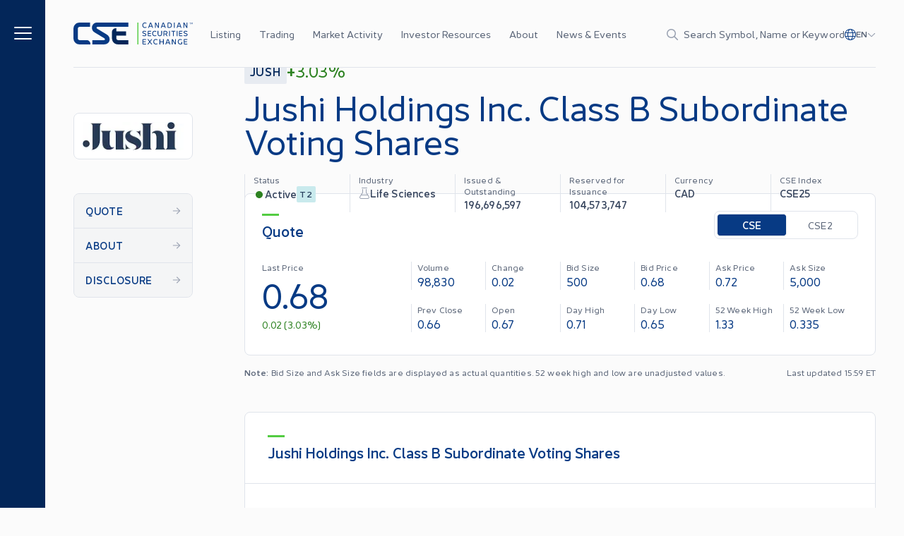

--- FILE ---
content_type: text/html; charset=utf-8
request_url: https://thecse.com/listings/jushi-holdings-inc-class-b-subordinate-voting-shares/?page=14
body_size: 29300
content:
<!DOCTYPE html><html lang="en"><head><meta charSet="utf-8"/><meta name="viewport" content="width=device-width"/><link rel="icon" href="/favicon.ico"/><link rel="icon" type="image/png" sizes="16x16" href="/favicon-16x16.png"/><link rel="icon" type="image/png" sizes="32x32" href="/favicon-32x32.png"/><link rel="apple-touch-icon" sizes="180x180" href="/apple-touch-icon.png"/><link rel="manifest" href="/site.webmanifest"/><meta property="og:type" content="website"/><meta property="twitter:card" content="summary_large_image"/><title>Jushi Holdings Inc. Class B Subordinate Voting Shares | The Canadian Securities Exchange (CSE)</title><meta name="title" content="Jushi Holdings Inc. Class B Subordinate Voting Shares | The Canadian Securities Exchange (CSE)"/><meta property="og:title" content="Jushi Holdings Inc. Class B Subordinate Voting Shares | The Canadian Securities Exchange (CSE)"/><meta property="twitter:title" content="Jushi Holdings Inc. Class B Subordinate Voting Shares | The Canadian Securities Exchange (CSE)"/><meta name="description" content=" The CSE provides a modern and efficient alternative for companies looking to access the Canadian public capital markets."/><meta property="og:description" content=" The CSE provides a modern and efficient alternative for companies looking to access the Canadian public capital markets."/><meta property="twitter:description" content=" The CSE provides a modern and efficient alternative for companies looking to access the Canadian public capital markets."/><meta property="og:image" content="https://cse-website.imgix.net/2023/05/listing-on-the-cse-cta-banner@2x.jpg?w=1200&amp;h=630&amp;q=80"/><meta property="twitter:image" content="https://cse-website.imgix.net/2023/05/listing-on-the-cse-cta-banner@2x.jpg?w=1200&amp;h=630&amp;q=80"/><link rel="preload" as="image" imageSrcSet="/_next/image/?url=https%3A%2F%2Fwebfiles.thecse.com%2FJushi_Logo.jpg%3FoiI52FbGJuNwqRhw_ZAllJsmsdo.ZeQA&amp;w=640&amp;q=75 1x, /_next/image/?url=https%3A%2F%2Fwebfiles.thecse.com%2FJushi_Logo.jpg%3FoiI52FbGJuNwqRhw_ZAllJsmsdo.ZeQA&amp;w=1024&amp;q=75 2x"/><meta name="next-head-count" content="19"/><link rel="preload" href="/_next/static/css/58262c53f7460584.css" as="style"/><link rel="stylesheet" href="/_next/static/css/58262c53f7460584.css" data-n-g=""/><noscript data-n-css=""></noscript><script defer="" nomodule="" src="/_next/static/chunks/polyfills-c67a75d1b6f99dc8.js"></script><script src="/_next/static/chunks/webpack-17f11dde24ed6ec9.js" defer=""></script><script src="/_next/static/chunks/framework-3c3428e9c0f09017.js" defer=""></script><script src="/_next/static/chunks/main-a5fb1208d1abdb3c.js" defer=""></script><script src="/_next/static/chunks/pages/_app-46ac503f3ddba061.js" defer=""></script><script src="/_next/static/chunks/pages/listings/%5Bslug%5D-d8fb54bf4431ace1.js" defer=""></script><script src="/_next/static/cs4mVBCfIW3BWGuqIgC63/_buildManifest.js" defer=""></script><script src="/_next/static/cs4mVBCfIW3BWGuqIgC63/_ssgManifest.js" defer=""></script></head><body><div id="__next"><style>
    #nprogress {
      pointer-events: none;
    }
    #nprogress .bar {
      background: #53CC42;
      position: fixed;
      z-index: 9999;
      top: 0;
      left: 0;
      width: 100%;
      height: 2px;
    }
    #nprogress .peg {
      display: block;
      position: absolute;
      right: 0px;
      width: 100px;
      height: 100%;
      box-shadow: 0 0 10px #53CC42, 0 0 5px #53CC42;
      opacity: 1;
      -webkit-transform: rotate(3deg) translate(0px, -4px);
      -ms-transform: rotate(3deg) translate(0px, -4px);
      transform: rotate(3deg) translate(0px, -4px);
    }
    #nprogress .spinner {
      display: block;
      position: fixed;
      z-index: 1031;
      top: 15px;
      right: 15px;
    }
    #nprogress .spinner-icon {
      width: 18px;
      height: 18px;
      box-sizing: border-box;
      border: solid 2px transparent;
      border-top-color: #53CC42;
      border-left-color: #53CC42;
      border-radius: 50%;
      -webkit-animation: nprogresss-spinner 400ms linear infinite;
      animation: nprogress-spinner 400ms linear infinite;
    }
    .nprogress-custom-parent {
      overflow: hidden;
      position: relative;
    }
    .nprogress-custom-parent #nprogress .spinner,
    .nprogress-custom-parent #nprogress .bar {
      position: absolute;
    }
    @-webkit-keyframes nprogress-spinner {
      0% {
        -webkit-transform: rotate(0deg);
      }
      100% {
        -webkit-transform: rotate(360deg);
      }
    }
    @keyframes nprogress-spinner {
      0% {
        transform: rotate(0deg);
      }
      100% {
        transform: rotate(360deg);
      }
    }
  </style><noscript><iframe title="gtm-iframe" src="https://www.googletagmanager.com/ns.html?id=GTM-5QXDDJXR" height="0" width="0" style="display:none;visibility:hidden"></iframe></noscript><div class="grid grid-cols-[16px_1fr_16px] grid-rows-[auto_1fr] md:grid-cols-[40px_1fr_40px] lg:grid-cols-[64px_minmax(40px,1fr)_minmax(auto,var(--container-max-width))_minmax(40px,1fr)]"><header class="container col-span-1 col-start-2 md:col-start-3"><div class="lg:hidden"></div><div id="siteHeader" class="fixed left-0 top-0 z-[140] w-full transition-transform duration-300 ease-in-out will-change-transform lg:z-[70] lg:w-full lg:bg-grey-page grid grid-cols-[16px_1fr_16px] grid-rows-[auto_1fr] md:grid-cols-[40px_1fr_40px] lg:grid-cols-[64px_minmax(40px,1fr)_minmax(auto,var(--container-max-width))_minmax(40px,1fr)] bg-blue-deep" style="backface-visibility:hidden"><div id="mainNav" class="container relative z-50 col-span-1 col-start-2 flex h-14 items-center text-white lg:col-start-3 lg:h-24 lg:border-none"><div class="flex w-full items-center justify-between border-grey-light lg:h-24 lg:border-b"><div class="flex items-center lg:hidden"><button class="mt-px flex items-center" aria-label="Menu"><span class="icon inline-block fill-current h-5 w-5" aria-hidden="true"><svg xmlns="http://www.w3.org/2000/svg" viewBox="0 0 448 512"><path d="M0 80C0 71.16 7.164 64 16 64H432C440.8 64 448 71.16 448 80C448 88.84 440.8 96 432 96H16C7.164 96 0 88.84 0 80zM0 240C0 231.2 7.164 224 16 224H432C440.8 224 448 231.2 448 240C448 248.8 440.8 256 432 256H16C7.164 256 0 248.8 0 240zM432 416H16C7.164 416 0 408.8 0 400C0 391.2 7.164 384 16 384H432C440.8 384 448 391.2 448 400C448 408.8 440.8 416 432 416z"></path></svg></span></button></div><a aria-label="Logo" class="focusable w-[110px] lg:w-[169px] ml-4 block max-w-[110px] shrink-0 lg:hidden lg:max-w-none lg:pl-0" href="/"><svg viewBox="0 0 182 33" fill="none" xmlns="http://www.w3.org/2000/svg" class="max-w-full"><g clip-path="url(#clip0_826_34806)"><path d="M35.8199 0.0351562C31.0407 0.0351562 28.1836 3.89673 28.1836 7.71801C28.1836 10.8544 29.4733 13.2221 32.5772 15.0476C37.3348 17.8461 46.0418 23.0806 47.1432 23.7686C48.7106 24.7449 48.2509 26.5393 46.4151 26.5393H28.8038V32.9329H46.665C51.5368 32.9329 55.1529 29.8058 55.1529 25.4422C55.1529 22.2903 53.7737 19.8203 50.9876 18.1219C47.8714 16.219 37.5014 10.0641 36.0359 9.13743C34.882 8.41222 34.8079 6.42875 36.835 6.42875H83.7451V0.0351562H35.8199Z" fill="white"></path><path d="M20.5918 26.5393H9.50605C7.93868 26.5393 6.67059 25.2624 6.67059 23.6911V9.27689C6.67059 7.70251 7.94177 6.42875 9.50605 6.42875H25.3526V0.0351562H9.27157C3.5667 0.0351562 0 4.374 0 9.72627V23.2418C0 28.9721 3.94311 32.9329 9.27157 32.9329H25.8246V32.031C25.8246 29.3905 23.4705 26.5362 20.5887 26.5362L20.5918 26.5393Z" fill="white"></path><path d="M83.7443 26.539H68.2248C66.6574 26.539 65.3893 25.2622 65.3893 23.6909V19.7301H80.3257V13.3366H65.3893V8.62891H64.328C61.0636 8.62891 58.7188 11.288 58.7188 14.5669V23.2446C58.7188 28.975 62.6619 32.9357 67.9903 32.9357H83.7474V26.5421L83.7443 26.539Z" fill="#D6DCE5"></path><path d="M99.0153 0.0351562H97.4727V32.9329H99.0153V0.0351562Z" fill="#53CC42"></path><path d="M106.097 6.95764C105.406 6.20764 105.066 5.22831 105.066 4.04442C105.066 2.86054 105.406 1.8781 106.085 1.1312C106.776 0.381198 107.658 0 108.757 0C109.583 0 110.49 0.232438 111.481 0.681818L111.061 1.62087C110.167 1.25207 109.42 1.06302 108.812 1.06302C108.013 1.06302 107.374 1.34814 106.915 1.90599C106.467 2.46384 106.236 3.17355 106.236 4.04442C106.236 4.91529 106.467 5.6374 106.927 6.19525C107.387 6.7531 108.013 7.02583 108.812 7.02583C109.475 7.02583 110.234 6.87707 111.061 6.58884L111.469 7.54339C110.45 7.91219 109.543 8.08884 108.757 8.08884C107.67 8.08884 106.791 7.70764 106.1 6.95764H106.097Z" fill="white"></path><path d="M120.245 7.99277L119.567 6.16735H115.744L115.065 7.99277H113.871L116.651 0.653926C116.827 0.216942 117.166 0 117.669 0C118.172 0 118.496 0.216942 118.672 0.653926L121.436 7.99277H120.242H120.245ZM116.123 5.16012H119.2L117.654 1.00723L116.12 5.16012H116.123Z" fill="white"></path><path d="M129.231 0.0960744H130.385V7.35434C130.385 7.83161 130.005 8.10434 129.586 8.10434C129.234 8.10434 128.975 7.96798 128.815 7.68285L125.451 1.84091V7.99277H124.285V0.734504C124.285 0.257231 124.652 0 125.1 0C125.451 0 125.723 0.14876 125.899 0.44938L129.234 6.27583V0.0960744H129.231Z" fill="white"></path><path d="M139.554 7.99277L138.875 6.16735H135.053L134.374 7.99277H133.18L135.96 0.653926C136.135 0.216942 136.475 0 136.978 0C137.481 0 137.805 0.216942 137.981 0.653926L140.745 7.99277H139.551H139.554ZM135.432 5.16012H138.508L136.962 1.00723L135.429 5.16012H135.432Z" fill="white"></path><path d="M146.441 0.0976562C147.527 0.0976562 148.406 0.478855 149.097 1.22885C149.789 1.97885 150.14 2.9179 150.14 4.0491C150.14 5.1803 149.789 6.13175 149.097 6.88175C148.406 7.63175 147.524 7.99745 146.441 7.99745H144.328C143.852 7.99745 143.488 7.62865 143.488 7.15447V0.956127C143.488 0.466458 143.855 0.0976562 144.328 0.0976562H146.441ZM146.401 6.93443C147.172 6.93443 147.799 6.66171 148.258 6.11625C148.733 5.5584 148.965 4.87658 148.965 4.046C148.965 3.21542 148.733 2.53361 148.258 1.99125C147.799 1.4334 147.175 1.16067 146.401 1.16067H144.639V6.93133H146.401V6.93443Z" fill="white"></path><path d="M153.246 7.99435V0.0976562H154.397V7.99435H153.246Z" fill="white"></path><path d="M163.628 7.99277L162.95 6.16735H159.127L158.448 7.99277H157.254L160.034 0.653926C160.21 0.216942 160.549 0 161.052 0C161.555 0 161.879 0.216942 162.055 0.653926L164.819 7.99277H163.625H163.628ZM159.506 5.16012H162.582L161.037 1.00723L159.503 5.16012H159.506Z" fill="white"></path><path d="M172.614 0.0960744H173.768V7.35434C173.768 7.83161 173.388 8.10434 172.969 8.10434C172.617 8.10434 172.358 7.96798 172.197 7.68285L168.834 1.84091V7.99277H167.668V0.734504C167.668 0.257231 168.035 0 168.483 0C168.834 0 169.106 0.14876 169.282 0.44938L172.617 6.27583V0.0960744H172.614Z" fill="white"></path><path d="M105.027 19.7086L105.446 18.7293C106.353 19.2345 107.304 19.4917 108.294 19.4917C109.284 19.4917 109.948 18.9865 109.948 18.376C109.948 18.063 109.8 17.7902 109.513 17.5857C109.229 17.3688 108.686 17.1487 107.871 16.9318C107.017 16.6993 106.569 16.5506 105.986 16.1818C105.403 15.813 105.131 15.283 105.131 14.5733C105.131 14 105.375 13.5103 105.863 13.0888C106.366 12.6673 107.041 12.4473 107.911 12.4473C108.862 12.4473 109.877 12.6921 110.975 13.1973L110.556 14.1642C109.497 13.7272 108.618 13.5103 107.899 13.5103C106.924 13.5103 106.313 13.9597 106.313 14.5733C106.313 14.8863 106.449 15.1311 106.705 15.3233C106.961 15.5154 107.476 15.7045 108.223 15.909C109.158 16.1663 109.701 16.3584 110.284 16.7396C110.867 17.1084 111.123 17.6384 111.123 18.3605C111.123 18.9586 110.867 19.4762 110.336 19.9008C109.821 20.3223 109.13 20.5423 108.263 20.5423C107.084 20.5423 105.998 20.2696 105.023 19.7117L105.027 19.7086Z" fill="white"></path><path d="M118.434 13.6068H114.49V15.9746H117.863V16.9694H114.49V19.3806H118.434V20.4436H114.151C113.704 20.4436 113.324 20.0624 113.324 19.613V13.3775C113.324 12.9281 113.704 12.5469 114.151 12.5469H118.434V13.6099V13.6068Z" fill="white"></path><path d="M121.105 19.4069C120.414 18.6569 120.074 17.6775 120.074 16.4936C120.074 15.3098 120.414 14.3273 121.092 13.5804C121.784 12.8304 122.666 12.4492 123.764 12.4492C124.591 12.4492 125.498 12.6817 126.489 13.131L126.069 14.0701C125.174 13.7013 124.428 13.5122 123.82 13.5122C123.021 13.5122 122.382 13.7974 121.922 14.3552C121.475 14.9131 121.244 15.6228 121.244 16.4936C121.244 17.3645 121.475 18.0866 121.935 18.6445C122.394 19.2023 123.021 19.475 123.82 19.475C124.483 19.475 125.242 19.3263 126.069 19.0381L126.476 19.9926C125.458 20.3614 124.551 20.5381 123.764 20.5381C122.678 20.5381 121.799 20.1569 121.108 19.4069H121.105Z" fill="white"></path><path d="M128.266 16.8082V12.5469H129.416V16.8082C129.416 18.4291 130.243 19.4487 131.653 19.4487C133.063 19.4487 133.875 18.4012 133.875 16.8082V12.5469H135.029V16.8082C135.029 17.9797 134.717 18.8909 134.106 19.5603C133.495 20.2142 132.668 20.5396 131.653 20.5396C129.592 20.5396 128.266 19.1512 128.266 16.8082Z" fill="white"></path><path d="M143.516 20.4436H142.229L140.452 17.6264H138.514V20.4436H137.363V13.4053C137.363 12.9157 137.73 12.5469 138.203 12.5469H140.359C141.242 12.5469 141.973 12.7917 142.541 13.269C143.124 13.7463 143.408 14.3723 143.408 15.1192C143.408 16.2101 142.729 17.0531 141.63 17.4219L143.516 20.4436ZM138.514 13.5541V16.6595H140.264C141.402 16.6595 142.241 16.0458 142.241 15.1192C142.241 14.6698 142.05 14.2886 141.67 14.0035C141.291 13.7029 140.816 13.5541 140.26 13.5541H138.511H138.514Z" fill="white"></path><path d="M145.887 20.4436V12.5469H147.041V20.4436H145.887Z" fill="white"></path><path d="M155.322 12.5469V13.6099H152.964V20.4467H151.81V13.6099H149.453V12.5469H155.318H155.322Z" fill="white"></path><path d="M157.496 20.4436V12.5469H158.647V20.4436H157.496Z" fill="white"></path><path d="M166.148 13.6068H162.205V15.9746H165.578V16.9694H162.205V19.3806H166.148V20.4436H161.866C161.419 20.4436 161.039 20.0624 161.039 19.613V13.3775C161.039 12.9281 161.419 12.5469 161.866 12.5469H166.148V13.6099V13.6068Z" fill="white"></path><path d="M167.902 19.7086L168.321 18.7293C169.228 19.2345 170.179 19.4917 171.169 19.4917C172.159 19.4917 172.823 18.9865 172.823 18.376C172.823 18.063 172.675 17.7902 172.388 17.5857C172.104 17.3688 171.561 17.1487 170.746 16.9318C169.892 16.6993 169.444 16.5506 168.861 16.1818C168.278 15.813 168.006 15.283 168.006 14.5733C168.006 14 168.25 13.5103 168.738 13.0888C169.241 12.6673 169.916 12.4473 170.786 12.4473C171.737 12.4473 172.752 12.6921 173.85 13.1973L173.431 14.1642C172.372 13.7272 171.493 13.5103 170.774 13.5103C169.799 13.5103 169.188 13.9597 169.188 14.5733C169.188 14.8863 169.324 15.1311 169.58 15.3233C169.836 15.5154 170.351 15.7045 171.098 15.909C172.033 16.1663 172.576 16.3584 173.159 16.7396C173.742 17.1084 173.998 17.6384 173.998 18.3605C173.998 18.9586 173.742 19.4762 173.211 19.9008C172.696 20.3223 172.005 20.5423 171.138 20.5423C169.959 20.5423 168.873 20.2696 167.898 19.7117L167.902 19.7086Z" fill="white"></path><path d="M110.719 26.056H106.394V28.4238H110.149V29.4186H106.394V31.8298H110.719V32.8928H106.057C105.61 32.8928 105.23 32.5116 105.23 32.0622V25.8267C105.23 25.3773 105.61 24.9961 106.057 24.9961H110.719V26.0591V26.056Z" fill="white"></path><path d="M120.035 24.9961L117.187 28.9444L120.035 32.8928H118.692L116.428 29.7471L114.163 32.8928H112.809L115.669 28.9444L112.809 24.9961H114.163L116.428 28.1418L118.692 24.9961H120.035Z" fill="white"></path><path d="M122.851 31.8561C122.16 31.1061 121.82 30.1267 121.82 28.9429C121.82 27.759 122.16 26.7765 122.838 26.0296C123.53 25.2796 124.412 24.8984 125.51 24.8984C126.337 24.8984 127.244 25.1309 128.235 25.5803L127.815 26.5193C126.92 26.1505 126.174 25.9615 125.566 25.9615C124.767 25.9615 124.128 26.2466 123.668 26.8044C123.221 27.3623 122.99 28.072 122.99 28.9429C122.99 29.8137 123.221 30.5358 123.681 31.0937C124.141 31.6515 124.767 31.9243 125.566 31.9243C126.229 31.9243 126.988 31.7755 127.815 31.4873L128.222 32.4418C127.204 32.8106 126.297 32.9873 125.51 32.9873C124.424 32.9873 123.545 32.6061 122.854 31.8561H122.851Z" fill="white"></path><path d="M136.592 24.9961H137.758V32.8928H136.592V29.4217H132.377V32.8928H131.227V24.9961H132.377V28.4269H136.592V24.9961Z" fill="white"></path><path d="M146.527 32.8912L145.848 31.0658H142.025L141.346 32.8912H140.152L142.932 25.5524C143.108 25.1154 143.448 24.8984 143.95 24.8984C144.453 24.8984 144.777 25.1154 144.953 25.5524L147.718 32.8912H146.524H146.527ZM142.405 30.0586H145.481L143.935 25.9057L142.402 30.0586H142.405Z" fill="white"></path><path d="M154.969 24.9953H156.123V32.2536C156.123 32.7309 155.744 33.0036 155.324 33.0036C154.972 33.0036 154.713 32.8672 154.553 32.5821L151.19 26.7402V32.8951H150.023V25.6368C150.023 25.1596 150.391 24.9023 150.838 24.9023C151.19 24.9023 151.461 25.0511 151.637 25.3517L154.972 31.1782V24.9953H154.969Z" fill="white"></path><path d="M164.618 29.2415H165.729V32.3314C164.862 32.7684 163.884 32.9853 162.789 32.9853C161.693 32.9853 160.823 32.6041 160.132 31.8541C159.441 31.1041 159.102 30.1248 159.102 28.9409C159.102 27.757 159.441 26.7746 160.12 26.0277C160.811 25.2777 161.693 24.8965 162.792 24.8965C163.674 24.8965 164.594 25.1289 165.556 25.5783L165.149 26.5174C164.254 26.1485 163.48 25.9595 162.832 25.9595C162.033 25.9595 161.409 26.2446 160.947 26.8025C160.499 27.3603 160.268 28.07 160.268 28.9409C160.268 29.8118 160.499 30.5339 160.959 31.0917C161.419 31.6496 162.042 31.9223 162.829 31.9223C163.384 31.9223 163.983 31.8262 164.618 31.6496V29.2384V29.2415Z" fill="white"></path><path d="M173.696 26.056H169.37V28.4238H173.125V29.4186H169.37V31.8298H173.696V32.8928H169.034C168.587 32.8928 168.207 32.5116 168.207 32.0622V25.8267C168.207 25.3773 168.587 24.9961 169.034 24.9961H173.696V26.0591V26.056Z" fill="white"></path><path d="M178.911 0.0246582V0.324808H178.032V2.65015H177.714V0.324808H176.838V0.0246582H178.911Z" fill="white"></path><path d="M182 2.65022H181.689L181.614 0.531034L180.918 2.01364C180.882 2.08291 180.831 2.11424 180.763 2.11424C180.691 2.11424 180.64 2.08126 180.607 2.01364L179.908 0.53928L179.832 2.65022H179.522L179.609 0.217691C179.612 0.0907047 179.709 0 179.836 0C179.938 0 180.005 0.0395802 180.045 0.123688L180.763 1.65247L181.477 0.123688C181.517 0.0412294 181.586 0 181.686 0C181.813 0 181.91 0.0907047 181.913 0.217691L182 2.65022Z" fill="white"></path></g><defs><clipPath id="clip0_826_34806"><rect width="182" height="33" fill="white"></rect></clipPath></defs></svg></a><a aria-label="Logo" class="focusable w-[110px] lg:w-[169px] hidden shrink-0 lg:block" href="/"><svg viewBox="0 0 182 33" fill="none" xmlns="http://www.w3.org/2000/svg" class="max-w-full"><g clip-path="url(#clip0_826_34806)"><path d="M35.8199 0.0351562C31.0407 0.0351562 28.1836 3.89673 28.1836 7.71801C28.1836 10.8544 29.4733 13.2221 32.5772 15.0476C37.3348 17.8461 46.0418 23.0806 47.1432 23.7686C48.7106 24.7449 48.2509 26.5393 46.4151 26.5393H28.8038V32.9329H46.665C51.5368 32.9329 55.1529 29.8058 55.1529 25.4422C55.1529 22.2903 53.7737 19.8203 50.9876 18.1219C47.8714 16.219 37.5014 10.0641 36.0359 9.13743C34.882 8.41222 34.8079 6.42875 36.835 6.42875H83.7451V0.0351562H35.8199Z" fill="#073A84"></path><path d="M20.5918 26.5393H9.50605C7.93868 26.5393 6.67059 25.2624 6.67059 23.6911V9.27689C6.67059 7.70251 7.94177 6.42875 9.50605 6.42875H25.3526V0.0351562H9.27157C3.5667 0.0351562 0 4.374 0 9.72627V23.2418C0 28.9721 3.94311 32.9329 9.27157 32.9329H25.8246V32.031C25.8246 29.3905 23.4705 26.5362 20.5887 26.5362L20.5918 26.5393Z" fill="#073A84"></path><path d="M83.7443 26.539H68.2248C66.6574 26.539 65.3893 25.2622 65.3893 23.6909V19.7301H80.3257V13.3366H65.3893V8.62891H64.328C61.0636 8.62891 58.7188 11.288 58.7188 14.5669V23.2446C58.7188 28.975 62.6619 32.9357 67.9903 32.9357H83.7474V26.5421L83.7443 26.539Z" fill="#032659"></path><path d="M99.0153 0.0351562H97.4727V32.9329H99.0153V0.0351562Z" fill="#53CC42"></path><path d="M106.097 6.95764C105.406 6.20764 105.066 5.22831 105.066 4.04442C105.066 2.86054 105.406 1.8781 106.085 1.1312C106.776 0.381198 107.658 0 108.757 0C109.583 0 110.49 0.232438 111.481 0.681818L111.061 1.62087C110.167 1.25207 109.42 1.06302 108.812 1.06302C108.013 1.06302 107.374 1.34814 106.915 1.90599C106.467 2.46384 106.236 3.17355 106.236 4.04442C106.236 4.91529 106.467 5.6374 106.927 6.19525C107.387 6.7531 108.013 7.02583 108.812 7.02583C109.475 7.02583 110.234 6.87707 111.061 6.58884L111.469 7.54339C110.45 7.91219 109.543 8.08884 108.757 8.08884C107.67 8.08884 106.791 7.70764 106.1 6.95764H106.097Z" fill="#073A84"></path><path d="M120.245 7.99277L119.567 6.16735H115.744L115.065 7.99277H113.871L116.651 0.653926C116.827 0.216942 117.166 0 117.669 0C118.172 0 118.496 0.216942 118.672 0.653926L121.436 7.99277H120.242H120.245ZM116.123 5.16012H119.2L117.654 1.00723L116.12 5.16012H116.123Z" fill="#073A84"></path><path d="M129.231 0.0960744H130.385V7.35434C130.385 7.83161 130.005 8.10434 129.586 8.10434C129.234 8.10434 128.975 7.96798 128.815 7.68285L125.451 1.84091V7.99277H124.285V0.734504C124.285 0.257231 124.652 0 125.1 0C125.451 0 125.723 0.14876 125.899 0.44938L129.234 6.27583V0.0960744H129.231Z" fill="#073A84"></path><path d="M139.554 7.99277L138.875 6.16735H135.053L134.374 7.99277H133.18L135.96 0.653926C136.135 0.216942 136.475 0 136.978 0C137.481 0 137.805 0.216942 137.981 0.653926L140.745 7.99277H139.551H139.554ZM135.432 5.16012H138.508L136.962 1.00723L135.429 5.16012H135.432Z" fill="#073A84"></path><path d="M146.441 0.0976562C147.527 0.0976562 148.406 0.478855 149.097 1.22885C149.789 1.97885 150.14 2.9179 150.14 4.0491C150.14 5.1803 149.789 6.13175 149.097 6.88175C148.406 7.63175 147.524 7.99745 146.441 7.99745H144.328C143.852 7.99745 143.488 7.62865 143.488 7.15447V0.956127C143.488 0.466458 143.855 0.0976562 144.328 0.0976562H146.441ZM146.401 6.93443C147.172 6.93443 147.799 6.66171 148.258 6.11625C148.733 5.5584 148.965 4.87658 148.965 4.046C148.965 3.21542 148.733 2.53361 148.258 1.99125C147.799 1.4334 147.175 1.16067 146.401 1.16067H144.639V6.93133H146.401V6.93443Z" fill="#073A84"></path><path d="M153.246 7.99435V0.0976562H154.397V7.99435H153.246Z" fill="#073A84"></path><path d="M163.628 7.99277L162.95 6.16735H159.127L158.448 7.99277H157.254L160.034 0.653926C160.21 0.216942 160.549 0 161.052 0C161.555 0 161.879 0.216942 162.055 0.653926L164.819 7.99277H163.625H163.628ZM159.506 5.16012H162.582L161.037 1.00723L159.503 5.16012H159.506Z" fill="#073A84"></path><path d="M172.614 0.0960744H173.768V7.35434C173.768 7.83161 173.388 8.10434 172.969 8.10434C172.617 8.10434 172.358 7.96798 172.197 7.68285L168.834 1.84091V7.99277H167.668V0.734504C167.668 0.257231 168.035 0 168.483 0C168.834 0 169.106 0.14876 169.282 0.44938L172.617 6.27583V0.0960744H172.614Z" fill="#073A84"></path><path d="M105.027 19.7086L105.446 18.7293C106.353 19.2345 107.304 19.4917 108.294 19.4917C109.284 19.4917 109.948 18.9865 109.948 18.376C109.948 18.063 109.8 17.7902 109.513 17.5857C109.229 17.3688 108.686 17.1487 107.871 16.9318C107.017 16.6993 106.569 16.5506 105.986 16.1818C105.403 15.813 105.131 15.283 105.131 14.5733C105.131 14 105.375 13.5103 105.863 13.0888C106.366 12.6673 107.041 12.4473 107.911 12.4473C108.862 12.4473 109.877 12.6921 110.975 13.1973L110.556 14.1642C109.497 13.7272 108.618 13.5103 107.899 13.5103C106.924 13.5103 106.313 13.9597 106.313 14.5733C106.313 14.8863 106.449 15.1311 106.705 15.3233C106.961 15.5154 107.476 15.7045 108.223 15.909C109.158 16.1663 109.701 16.3584 110.284 16.7396C110.867 17.1084 111.123 17.6384 111.123 18.3605C111.123 18.9586 110.867 19.4762 110.336 19.9008C109.821 20.3223 109.13 20.5423 108.263 20.5423C107.084 20.5423 105.998 20.2696 105.023 19.7117L105.027 19.7086Z" fill="#073A84"></path><path d="M118.434 13.6068H114.49V15.9746H117.863V16.9694H114.49V19.3806H118.434V20.4436H114.151C113.704 20.4436 113.324 20.0624 113.324 19.613V13.3775C113.324 12.9281 113.704 12.5469 114.151 12.5469H118.434V13.6099V13.6068Z" fill="#073A84"></path><path d="M121.105 19.4069C120.414 18.6569 120.074 17.6775 120.074 16.4936C120.074 15.3098 120.414 14.3273 121.092 13.5804C121.784 12.8304 122.666 12.4492 123.764 12.4492C124.591 12.4492 125.498 12.6817 126.489 13.131L126.069 14.0701C125.174 13.7013 124.428 13.5122 123.82 13.5122C123.021 13.5122 122.382 13.7974 121.922 14.3552C121.475 14.9131 121.244 15.6228 121.244 16.4936C121.244 17.3645 121.475 18.0866 121.935 18.6445C122.394 19.2023 123.021 19.475 123.82 19.475C124.483 19.475 125.242 19.3263 126.069 19.0381L126.476 19.9926C125.458 20.3614 124.551 20.5381 123.764 20.5381C122.678 20.5381 121.799 20.1569 121.108 19.4069H121.105Z" fill="#073A84"></path><path d="M128.266 16.8082V12.5469H129.416V16.8082C129.416 18.4291 130.243 19.4487 131.653 19.4487C133.063 19.4487 133.875 18.4012 133.875 16.8082V12.5469H135.029V16.8082C135.029 17.9797 134.717 18.8909 134.106 19.5603C133.495 20.2142 132.668 20.5396 131.653 20.5396C129.592 20.5396 128.266 19.1512 128.266 16.8082Z" fill="#073A84"></path><path d="M143.516 20.4436H142.229L140.452 17.6264H138.514V20.4436H137.363V13.4053C137.363 12.9157 137.73 12.5469 138.203 12.5469H140.359C141.242 12.5469 141.973 12.7917 142.541 13.269C143.124 13.7463 143.408 14.3723 143.408 15.1192C143.408 16.2101 142.729 17.0531 141.63 17.4219L143.516 20.4436ZM138.514 13.5541V16.6595H140.264C141.402 16.6595 142.241 16.0458 142.241 15.1192C142.241 14.6698 142.05 14.2886 141.67 14.0035C141.291 13.7029 140.816 13.5541 140.26 13.5541H138.511H138.514Z" fill="#073A84"></path><path d="M145.887 20.4436V12.5469H147.041V20.4436H145.887Z" fill="#073A84"></path><path d="M155.322 12.5469V13.6099H152.964V20.4467H151.81V13.6099H149.453V12.5469H155.318H155.322Z" fill="#073A84"></path><path d="M157.496 20.4436V12.5469H158.647V20.4436H157.496Z" fill="#073A84"></path><path d="M166.148 13.6068H162.205V15.9746H165.578V16.9694H162.205V19.3806H166.148V20.4436H161.866C161.419 20.4436 161.039 20.0624 161.039 19.613V13.3775C161.039 12.9281 161.419 12.5469 161.866 12.5469H166.148V13.6099V13.6068Z" fill="#073A84"></path><path d="M167.902 19.7086L168.321 18.7293C169.228 19.2345 170.179 19.4917 171.169 19.4917C172.159 19.4917 172.823 18.9865 172.823 18.376C172.823 18.063 172.675 17.7902 172.388 17.5857C172.104 17.3688 171.561 17.1487 170.746 16.9318C169.892 16.6993 169.444 16.5506 168.861 16.1818C168.278 15.813 168.006 15.283 168.006 14.5733C168.006 14 168.25 13.5103 168.738 13.0888C169.241 12.6673 169.916 12.4473 170.786 12.4473C171.737 12.4473 172.752 12.6921 173.85 13.1973L173.431 14.1642C172.372 13.7272 171.493 13.5103 170.774 13.5103C169.799 13.5103 169.188 13.9597 169.188 14.5733C169.188 14.8863 169.324 15.1311 169.58 15.3233C169.836 15.5154 170.351 15.7045 171.098 15.909C172.033 16.1663 172.576 16.3584 173.159 16.7396C173.742 17.1084 173.998 17.6384 173.998 18.3605C173.998 18.9586 173.742 19.4762 173.211 19.9008C172.696 20.3223 172.005 20.5423 171.138 20.5423C169.959 20.5423 168.873 20.2696 167.898 19.7117L167.902 19.7086Z" fill="#073A84"></path><path d="M110.719 26.056H106.394V28.4238H110.149V29.4186H106.394V31.8298H110.719V32.8928H106.057C105.61 32.8928 105.23 32.5116 105.23 32.0622V25.8267C105.23 25.3773 105.61 24.9961 106.057 24.9961H110.719V26.0591V26.056Z" fill="#073A84"></path><path d="M120.035 24.9961L117.187 28.9444L120.035 32.8928H118.692L116.428 29.7471L114.163 32.8928H112.809L115.669 28.9444L112.809 24.9961H114.163L116.428 28.1418L118.692 24.9961H120.035Z" fill="#073A84"></path><path d="M122.851 31.8561C122.16 31.1061 121.82 30.1267 121.82 28.9429C121.82 27.759 122.16 26.7765 122.838 26.0296C123.53 25.2796 124.412 24.8984 125.51 24.8984C126.337 24.8984 127.244 25.1309 128.235 25.5803L127.815 26.5193C126.92 26.1505 126.174 25.9615 125.566 25.9615C124.767 25.9615 124.128 26.2466 123.668 26.8044C123.221 27.3623 122.99 28.072 122.99 28.9429C122.99 29.8137 123.221 30.5358 123.681 31.0937C124.141 31.6515 124.767 31.9243 125.566 31.9243C126.229 31.9243 126.988 31.7755 127.815 31.4873L128.222 32.4418C127.204 32.8106 126.297 32.9873 125.51 32.9873C124.424 32.9873 123.545 32.6061 122.854 31.8561H122.851Z" fill="#073A84"></path><path d="M136.592 24.9961H137.758V32.8928H136.592V29.4217H132.377V32.8928H131.227V24.9961H132.377V28.4269H136.592V24.9961Z" fill="#073A84"></path><path d="M146.527 32.8912L145.848 31.0658H142.025L141.346 32.8912H140.152L142.932 25.5524C143.108 25.1154 143.448 24.8984 143.95 24.8984C144.453 24.8984 144.777 25.1154 144.953 25.5524L147.718 32.8912H146.524H146.527ZM142.405 30.0586H145.481L143.935 25.9057L142.402 30.0586H142.405Z" fill="#073A84"></path><path d="M154.969 24.9953H156.123V32.2536C156.123 32.7309 155.744 33.0036 155.324 33.0036C154.972 33.0036 154.713 32.8672 154.553 32.5821L151.19 26.7402V32.8951H150.023V25.6368C150.023 25.1596 150.391 24.9023 150.838 24.9023C151.19 24.9023 151.461 25.0511 151.637 25.3517L154.972 31.1782V24.9953H154.969Z" fill="#073A84"></path><path d="M164.618 29.2415H165.729V32.3314C164.862 32.7684 163.884 32.9853 162.789 32.9853C161.693 32.9853 160.823 32.6041 160.132 31.8541C159.441 31.1041 159.102 30.1248 159.102 28.9409C159.102 27.757 159.441 26.7746 160.12 26.0277C160.811 25.2777 161.693 24.8965 162.792 24.8965C163.674 24.8965 164.594 25.1289 165.556 25.5783L165.149 26.5174C164.254 26.1485 163.48 25.9595 162.832 25.9595C162.033 25.9595 161.409 26.2446 160.947 26.8025C160.499 27.3603 160.268 28.07 160.268 28.9409C160.268 29.8118 160.499 30.5339 160.959 31.0917C161.419 31.6496 162.042 31.9223 162.829 31.9223C163.384 31.9223 163.983 31.8262 164.618 31.6496V29.2384V29.2415Z" fill="#073A84"></path><path d="M173.696 26.056H169.37V28.4238H173.125V29.4186H169.37V31.8298H173.696V32.8928H169.034C168.587 32.8928 168.207 32.5116 168.207 32.0622V25.8267C168.207 25.3773 168.587 24.9961 169.034 24.9961H173.696V26.0591V26.056Z" fill="#073A84"></path><path d="M178.911 0.0246582V0.324808H178.032V2.65015H177.714V0.324808H176.838V0.0246582H178.911Z" fill="#073A84"></path><path d="M182 2.65022H181.689L181.614 0.531034L180.918 2.01364C180.882 2.08291 180.831 2.11424 180.763 2.11424C180.691 2.11424 180.64 2.08126 180.607 2.01364L179.908 0.53928L179.832 2.65022H179.522L179.609 0.217691C179.612 0.0907047 179.709 0 179.836 0C179.938 0 180.005 0.0395802 180.045 0.123688L180.763 1.65247L181.477 0.123688C181.517 0.0412294 181.586 0 181.686 0C181.813 0 181.91 0.0907047 181.913 0.217691L182 2.65022Z" fill="#073A84"></path></g><defs><clipPath id="clip0_826_34806"><rect width="182" height="33" fill="#073A84"></rect></clipPath></defs></svg></a><div class="flex h-full w-full flex-row-reverse items-center justify-start lg:flex-row lg:gap-8 xl:ml-3 2xl:ml-8 2xl:gap-12"><div class="block" style="opacity:0"><div class="hidden h-[55px] lg:flex lg:items-center"><nav aria-label="Main" data-orientation="horizontal" dir="ltr" class="relative flex flex-row gap-1"><div style="position:relative"><ul data-orientation="horizontal" class="no-scrollbar flex flex-row gap-0 overflow-x-auto 2xl:gap-2" dir="ltr"></ul></div></nav></div></div><div class="relative z-20 ml-6 lg:ml-auto max-lg:!w-auto"><button class="group flex max-w-[269px] items-center text-left text-grey-text hover:text-blue-cse" aria-label="Search"><span class="icon inline-block fill-current mr-2 h-4 w-4 shrink-0 grow translate-y-px text-white group-hover:text-green-cse lg:text-grey-medium" aria-hidden="true"><svg xmlns="http://www.w3.org/2000/svg" viewBox="0 0 512 512"><path d="M504.1 471l-134-134C399.1 301.5 415.1 256.8 415.1 208c0-114.9-93.13-208-208-208S-.0002 93.13-.0002 208S93.12 416 207.1 416c48.79 0 93.55-16.91 129-45.04l134 134C475.7 509.7 481.9 512 488 512s12.28-2.344 16.97-7.031C514.3 495.6 514.3 480.4 504.1 471zM48 208c0-88.22 71.78-160 160-160s160 71.78 160 160s-71.78 160-160 160S48 296.2 48 208z"></path></svg></span><span class="hidden truncate text-sm font-normal tracking-relaxed xl:block">Search Symbol, Name or Keyword</span></button></div><div class="relative text-left text-sm hidden lg:inline-block" data-headlessui-state=""><div class="flex items-center"><button aria-label="Change language" class="inline-flex items-center gap-2" id="headlessui-menu-button-:R2sad5m:" type="button" aria-haspopup="menu" aria-expanded="false" data-headlessui-state=""><span class="icon inline-block fill-current h-4 w-4 translate-y-px text-blue-cse" aria-hidden="true"><svg xmlns="http://www.w3.org/2000/svg" viewBox="0 0 512 512"><path d="M256 0C397.4 0 512 114.6 512 256C512 397.4 397.4 512 256 512C114.6 512 0 397.4 0 256C0 114.6 114.6 0 256 0zM256 480C272.7 480 296.4 465.6 317.9 422.7C327.8 402.9 336.1 378.1 341.1 352H170C175.9 378.1 184.2 402.9 194.1 422.7C215.6 465.6 239.3 480 256 480V480zM164.3 320H347.7C350.5 299.8 352 278.3 352 256C352 233.7 350.5 212.2 347.7 192H164.3C161.5 212.2 160 233.7 160 256C160 278.3 161.5 299.8 164.3 320V320zM341.1 160C336.1 133 327.8 109.1 317.9 89.29C296.4 46.37 272.7 32 256 32C239.3 32 215.6 46.37 194.1 89.29C184.2 109.1 175.9 133 170 160H341.1zM379.1 192C382.6 212.5 384 233.9 384 256C384 278.1 382.6 299.5 379.1 320H470.7C476.8 299.7 480 278.2 480 256C480 233.8 476.8 212.3 470.7 192H379.1zM327.5 43.66C348.5 71.99 365.1 112.4 374.7 160H458.4C432.6 105.5 385.3 63.12 327.5 43.66V43.66zM184.5 43.66C126.7 63.12 79.44 105.5 53.56 160H137.3C146.9 112.4 163.5 71.99 184.5 43.66V43.66zM32 256C32 278.2 35.24 299.7 41.28 320H132C129.4 299.5 128 278.1 128 256C128 233.9 129.4 212.5 132 192H41.28C35.24 212.3 32 233.8 32 256V256zM458.4 352H374.7C365.1 399.6 348.5 440 327.5 468.3C385.3 448.9 432.6 406.5 458.4 352zM137.3 352H53.56C79.44 406.5 126.7 448.9 184.5 468.3C163.5 440 146.9 399.6 137.3 352V352z"></path></svg></span><span class="text-xs font-bold uppercase text-grey-text">en</span><span class="icon inline-block fill-current h-3 w-3 translate-y-px text-grey-medium false" aria-hidden="true"><svg xmlns="http://www.w3.org/2000/svg" viewBox="0 0 448 512"><path d="M432.6 209.3l-191.1 183.1C235.1 397.8 229.1 400 224 400s-11.97-2.219-16.59-6.688L15.41 209.3C5.814 200.2 5.502 184.1 14.69 175.4c9.125-9.625 24.38-9.938 33.91-.7187L224 342.8l175.4-168c9.5-9.219 24.78-8.906 33.91 .7187C442.5 184.1 442.2 200.2 432.6 209.3z"></path></svg></span></button></div></div><div class="block lg:hidden"><button aria-label="Change language" class="inline-flex items-center gap-1.5 px-0 lg:h-16 lg:gap-2 lg:px-2"><span class="icon inline-block fill-current h-4 w-4 translate-y-px transition text-white" aria-hidden="true"><svg xmlns="http://www.w3.org/2000/svg" viewBox="0 0 512 512"><path d="M256 0C397.4 0 512 114.6 512 256C512 397.4 397.4 512 256 512C114.6 512 0 397.4 0 256C0 114.6 114.6 0 256 0zM256 480C272.7 480 296.4 465.6 317.9 422.7C327.8 402.9 336.1 378.1 341.1 352H170C175.9 378.1 184.2 402.9 194.1 422.7C215.6 465.6 239.3 480 256 480V480zM164.3 320H347.7C350.5 299.8 352 278.3 352 256C352 233.7 350.5 212.2 347.7 192H164.3C161.5 212.2 160 233.7 160 256C160 278.3 161.5 299.8 164.3 320V320zM341.1 160C336.1 133 327.8 109.1 317.9 89.29C296.4 46.37 272.7 32 256 32C239.3 32 215.6 46.37 194.1 89.29C184.2 109.1 175.9 133 170 160H341.1zM379.1 192C382.6 212.5 384 233.9 384 256C384 278.1 382.6 299.5 379.1 320H470.7C476.8 299.7 480 278.2 480 256C480 233.8 476.8 212.3 470.7 192H379.1zM327.5 43.66C348.5 71.99 365.1 112.4 374.7 160H458.4C432.6 105.5 385.3 63.12 327.5 43.66V43.66zM184.5 43.66C126.7 63.12 79.44 105.5 53.56 160H137.3C146.9 112.4 163.5 71.99 184.5 43.66V43.66zM32 256C32 278.2 35.24 299.7 41.28 320H132C129.4 299.5 128 278.1 128 256C128 233.9 129.4 212.5 132 192H41.28C35.24 212.3 32 233.8 32 256V256zM458.4 352H374.7C365.1 399.6 348.5 440 327.5 468.3C385.3 448.9 432.6 406.5 458.4 352zM137.3 352H53.56C79.44 406.5 126.7 448.9 184.5 468.3C163.5 440 146.9 399.6 137.3 352V352z"></path></svg></span><span class="text-xs font-bold uppercase text-white">en</span><span class="icon inline-block fill-current h-3 w-3 translate-y-px transition text-white" aria-hidden="true"><svg xmlns="http://www.w3.org/2000/svg" viewBox="0 0 320 512"><path d="M137.4 374.6c12.5 12.5 32.8 12.5 45.3 0l128-128c9.2-9.2 11.9-22.9 6.9-34.9s-16.6-19.8-29.6-19.8L32 192c-12.9 0-24.6 7.8-29.6 19.8s-2.2 25.7 6.9 34.9l128 128z"></path></svg></span></button></div></div></div></div></div><div><div><div id="sidemenu__bar" class="fixed left-0 top-0 z-[150] hidden h-screen w-16 items-start justify-center bg-blue-deep py-[30px] text-white lg:flex"><div class="mt-[3px] hidden h-10 lg:flex"><nav aria-label="Main" data-orientation="vertical" dir="ltr"><div style="position:relative"><ul data-orientation="vertical" class="flex flex-col" dir="ltr"><li class="flex"><button id="sidemenu__icon" data-state="closed" aria-expanded="false" aria-controls="radix-:R3d5m:-content-global" class="SideMenu_hamburger-icon__T8_Ye SideMenu_hamburger-icon--close__CkZhL" aria-label="Menu" data-radix-collection-item=""><div class="SideMenu_bar-wrapper__3xK_d"><div class="SideMenu_bar__CMXWy"></div><div class="SideMenu_bar__CMXWy"></div><div class="SideMenu_bar__CMXWy"></div></div></button></li></ul></div></nav></div></div></div></div><div class="fixed inset-0 z-[150] flex w-full flex-col lg:hidden pointer-events-none"><div class="flex h-dvh flex-col"></div></div></header><div id="sitePageWrapperContainer" class="container col-span-1 col-start-2 space-y-20 pt-16 lg:col-start-3 lg:space-y-24 lg:pt-24"><section id="" class="grid grid-cols-2 sm:grid-cols-12 lg:grid-cols-24 gap-x-6 gap-y-4 lg:gap-y-12 xl:gap-y-16 mt-6 md:mt-12 xl:mt-16"><div class="col-span-full hidden lg:col-span-4 xl:block"><div class="sticky transition-all duration-300 ease-in-out top-8"><div><div class="card transition-all mb-12 flex aspect-square items-center justify-center bg-white p-3"><img alt="Logo for Jushi Holdings Inc. Class B Subordinate Voting Shares" srcSet="/_next/image/?url=https%3A%2F%2Fwebfiles.thecse.com%2FJushi_Logo.jpg%3FoiI52FbGJuNwqRhw_ZAllJsmsdo.ZeQA&amp;w=640&amp;q=75 1x, /_next/image/?url=https%3A%2F%2Fwebfiles.thecse.com%2FJushi_Logo.jpg%3FoiI52FbGJuNwqRhw_ZAllJsmsdo.ZeQA&amp;w=1024&amp;q=75 2x" src="/_next/image/?url=https%3A%2F%2Fwebfiles.thecse.com%2FJushi_Logo.jpg%3FoiI52FbGJuNwqRhw_ZAllJsmsdo.ZeQA&amp;w=1024&amp;q=75" width="496" height="496" decoding="async" data-nimg="1" class="inline-block" style="color:transparent"/></div></div><nav class="block rounded-lg border border-grey-light bg-grey-bg"><ul class="flex flex-col divide-y divide-grey-light"><li class="group bg-grey-bg first:rounded-t-lg last:rounded-b-lg"><a href="#quote" class="group/link flex items-center justify-between p-4 text-sm font-bold uppercase leading-4 tracking-wider text-blue-cse group-first:rounded-t-lg group-last:rounded-b-lg hover:bg-white focus:bg-white"><span>Quote</span><span class="icon inline-block fill-current h-3 w-3 text-grey-medium group-hover/link:!text-green-cse group-focus/link:!text-green-cse" aria-hidden="true"><svg xmlns="http://www.w3.org/2000/svg" viewBox="0 0 448 512"><path d="M264.6 70.63l176 168c4.75 4.531 7.438 10.81 7.438 17.38s-2.688 12.84-7.438 17.38l-176 168c-9.594 9.125-24.78 8.781-33.94-.8125c-9.156-9.5-8.812-24.75 .8125-33.94l132.7-126.6H24.01c-13.25 0-24.01-10.76-24.01-24.01s10.76-23.99 24.01-23.99h340.1l-132.7-126.6C221.8 96.23 221.5 80.98 230.6 71.45C239.8 61.85 254.1 61.51 264.6 70.63z"></path></svg></span></a></li><li class="group bg-grey-bg first:rounded-t-lg last:rounded-b-lg"><a href="#about" class="group/link flex items-center justify-between p-4 text-sm font-bold uppercase leading-4 tracking-wider text-blue-cse group-first:rounded-t-lg group-last:rounded-b-lg hover:bg-white focus:bg-white"><span>About</span><span class="icon inline-block fill-current h-3 w-3 text-grey-medium group-hover/link:!text-green-cse group-focus/link:!text-green-cse" aria-hidden="true"><svg xmlns="http://www.w3.org/2000/svg" viewBox="0 0 448 512"><path d="M264.6 70.63l176 168c4.75 4.531 7.438 10.81 7.438 17.38s-2.688 12.84-7.438 17.38l-176 168c-9.594 9.125-24.78 8.781-33.94-.8125c-9.156-9.5-8.812-24.75 .8125-33.94l132.7-126.6H24.01c-13.25 0-24.01-10.76-24.01-24.01s10.76-23.99 24.01-23.99h340.1l-132.7-126.6C221.8 96.23 221.5 80.98 230.6 71.45C239.8 61.85 254.1 61.51 264.6 70.63z"></path></svg></span></a></li><li class="group bg-grey-bg first:rounded-t-lg last:rounded-b-lg"><a href="#disclosure" class="group/link flex items-center justify-between p-4 text-sm font-bold uppercase leading-4 tracking-wider text-blue-cse group-first:rounded-t-lg group-last:rounded-b-lg hover:bg-white focus:bg-white"><span>Disclosure</span><span class="icon inline-block fill-current h-3 w-3 text-grey-medium group-hover/link:!text-green-cse group-focus/link:!text-green-cse" aria-hidden="true"><svg xmlns="http://www.w3.org/2000/svg" viewBox="0 0 448 512"><path d="M264.6 70.63l176 168c4.75 4.531 7.438 10.81 7.438 17.38s-2.688 12.84-7.438 17.38l-176 168c-9.594 9.125-24.78 8.781-33.94-.8125c-9.156-9.5-8.812-24.75 .8125-33.94l132.7-126.6H24.01c-13.25 0-24.01-10.76-24.01-24.01s10.76-23.99 24.01-23.99h340.1l-132.7-126.6C221.8 96.23 221.5 80.98 230.6 71.45C239.8 61.85 254.1 61.51 264.6 70.63z"></path></svg></span></a></li></ul></nav></div></div><div class="col-span-full xl:col-span-19 xl:col-start-6"><div class="mb-12 flex items-center"><section class="w-full"><div class="mb-12 xl:mb-6"><div class="flex flex-col gap-y-6 lg:hidden"><div class="flex items-end gap-x-4"><div class="card transition-all flex aspect-square w-32 shrink-0 items-center justify-center bg-white p-4 md:w-48 xl:hidden"><img alt="Logo for Jushi Holdings Inc. Class B Subordinate Voting Shares" srcSet="/_next/image/?url=https%3A%2F%2Fwebfiles.thecse.com%2FJushi_Logo.jpg%3FoiI52FbGJuNwqRhw_ZAllJsmsdo.ZeQA&amp;w=640&amp;q=75 1x, /_next/image/?url=https%3A%2F%2Fwebfiles.thecse.com%2FJushi_Logo.jpg%3FoiI52FbGJuNwqRhw_ZAllJsmsdo.ZeQA&amp;w=1024&amp;q=75 2x" src="/_next/image/?url=https%3A%2F%2Fwebfiles.thecse.com%2FJushi_Logo.jpg%3FoiI52FbGJuNwqRhw_ZAllJsmsdo.ZeQA&amp;w=1024&amp;q=75" width="400" height="400" decoding="async" data-nimg="1" style="color:transparent"/></div><div class="flex items-center gap-x-2 lg:mb-2"><span class="tracking-wider transition rounded-sm text-base px-2 pb-1.5 pt-1 bg-blue-cse/[0.08] border-transparent text-blue-deep font-bold">JUSH</span></div></div><h1 class="text-3xl text-blue-cse md:text-5xl leading-tight lg:text-4xl xl:text-5xl">Jushi Holdings Inc. Class B Subordinate Voting Shares</h1></div><div class="hidden lg:flex lg:items-center lg:gap-x-6"><div class="card transition-all flex aspect-square w-32 shrink-0 items-center justify-center bg-white p-4 md:w-48 xl:hidden"><img alt="Logo for Jushi Holdings Inc. Class B Subordinate Voting Shares" srcSet="/_next/image/?url=https%3A%2F%2Fwebfiles.thecse.com%2FJushi_Logo.jpg%3FoiI52FbGJuNwqRhw_ZAllJsmsdo.ZeQA&amp;w=640&amp;q=75 1x, /_next/image/?url=https%3A%2F%2Fwebfiles.thecse.com%2FJushi_Logo.jpg%3FoiI52FbGJuNwqRhw_ZAllJsmsdo.ZeQA&amp;w=1024&amp;q=75 2x" src="/_next/image/?url=https%3A%2F%2Fwebfiles.thecse.com%2FJushi_Logo.jpg%3FoiI52FbGJuNwqRhw_ZAllJsmsdo.ZeQA&amp;w=1024&amp;q=75" width="400" height="400" decoding="async" data-nimg="1" style="color:transparent"/></div><div><div class="flex items-center gap-x-2 lg:mb-2"><span class="tracking-wider transition rounded-sm text-base px-2 pb-1.5 pt-1 bg-blue-cse/[0.08] border-transparent text-blue-deep font-bold">JUSH</span></div><h1 class="text-3xl text-blue-cse md:text-5xl leading-tight lg:text-4xl xl:text-5xl">Jushi Holdings Inc. Class B Subordinate Voting Shares</h1></div></div></div><div class="grid grid-cols-2 gap-y-6 md:grid-cols-3 xl:grid-cols-6"><div class="flex flex-col border-l border-grey-light px-3 font-bold text-grey-dark"><span class="block text-xs font-normal text-grey-text 2xl:text-sm">Status</span><div class="flex items-center gap-2 font-bold text-grey-dark"><span class="icon inline-block fill-current h-4 w-4 translate-y-px text-green" aria-hidden="true"><svg xmlns="http://www.w3.org/2000/svg" viewBox="0 0 320 512"><path d="M320 256C320 344.4 248.4 416 160 416C71.63 416 0 344.4 0 256C0 167.6 71.63 96 160 96C248.4 96 320 167.6 320 256z"></path></svg></span><span class="text-sm leading-relaxed tracking-relaxed 2xl:text-base">Active</span></div></div><div class="flex flex-col border-l border-grey-light px-3 font-bold text-grey-dark"><span class="block text-xs font-normal text-grey-text 2xl:text-sm">Industry</span><div class="flex items-center gap-2"><span class="icon fill-current hidden h-4 w-4 shrink-0 text-grey-medium md:block" aria-hidden="true"><svg xmlns="http://www.w3.org/2000/svg" viewBox="0 0 448 512"><path d="M437.2 403.5L319.1 215l.0001-135C319.1 71.16 312.8 64 303.1 64S288 71.16 288 79.1L287.1 215c0 5.973 1.672 11.83 4.826 16.9L347.6 320H100.4l54.79-88.1C158.3 226.8 160 220.1 160 215L160 79.1C160 71.16 152.8 64 144 64S128 71.16 128 79.1L128 215l-117.2 188.5C-18.48 450.6 15.27 512 70.89 512h306.2C432.7 512 466.5 450.5 437.2 403.5zM410.9 460C407.6 466 397.6 480 377.1 480H70.89c-20.51 0-30.48-13.95-33.82-19.95c-7.025-12.63-6.691-27.46 .873-39.65L80.48 352h287l42.55 68.41C417.6 432.6 417.1 447.4 410.9 460zM112 32h224C344.8 32 352 24.84 352 16S344.8 0 336 0h-224C103.2 0 96 7.156 96 16S103.2 32 112 32z"></path></svg></span><a class="text-sm leading-relaxed tracking-relaxed 2xl:text-base" href="/industry/life-sciences/">Life Sciences</a></div></div><div class="flex flex-col border-l border-grey-light px-3 font-bold text-grey-dark"><span class="block text-xs font-normal text-grey-text 2xl:text-sm">Issued &amp; Outstanding</span><span class="text-sm leading-relaxed tracking-relaxed 2xl:text-base">196,696,597</span></div><div class="flex flex-col border-l border-grey-light px-3 font-bold text-grey-dark"><span class="block text-xs font-normal text-grey-text 2xl:text-sm">Reserved for Issuance</span><span class="text-sm leading-relaxed tracking-relaxed 2xl:text-base">104,573,747</span></div><div class="flex flex-col border-l border-grey-light px-3 font-bold text-grey-dark"><span class="block text-xs font-normal text-grey-text 2xl:text-sm">Currency</span></div><div class="flex flex-col border-l border-grey-light px-3 font-bold text-grey-dark"><span class="block text-xs font-normal text-grey-text 2xl:text-sm">CSE Index</span><span class="text-sm leading-relaxed tracking-relaxed 2xl:text-base"></span></div></div></section></div><div class="mt-12 space-y-20 lg:space-y-24"><section id="about" class="scroll-mt-32 "><h2 class="text-xl leading-tight tracking-wide md:tracking-normal showLine mb-6 font-bold text-blue-cse">About</h2><div class="no-card md:card pt-3 md:p-6"><h3 class="text-2xl font-bold leading-normal md:text-3xl md:font-normal md:leading-tight mb-6 text-blue-cse">Jushi Holdings Inc. Class B Subordinate Voting Shares</h3><div class="mb-8 flex flex-col gap-6 md:flex-row"><div class="border-l border-grey-light py-1 pl-4"><span class="block text-sm text-grey-text">Listing Date</span><div class="flex items-center gap-2"><span class="icon inline-block fill-current h-4 w-4 translate-y-px text-grey-medium" aria-hidden="true"><svg xmlns="http://www.w3.org/2000/svg" viewBox="0 0 448 512"><path d="M96 368C96 359.2 103.2 352 112 352H240C248.8 352 256 359.2 256 368C256 376.8 248.8 384 240 384H112C103.2 384 96 376.8 96 368zM336 256C344.8 256 352 263.2 352 272C352 280.8 344.8 288 336 288H112C103.2 288 96 280.8 96 272C96 263.2 103.2 256 112 256H336zM112 0C120.8 0 128 7.164 128 16V64H320V16C320 7.164 327.2 0 336 0C344.8 0 352 7.164 352 16V64H384C419.3 64 448 92.65 448 128V448C448 483.3 419.3 512 384 512H64C28.65 512 0 483.3 0 448V128C0 92.65 28.65 64 64 64H96V16C96 7.164 103.2 0 112 0zM416 192H32V448C32 465.7 46.33 480 64 480H384C401.7 480 416 465.7 416 448V192zM384 96H64C46.33 96 32 110.3 32 128V160H416V128C416 110.3 401.7 96 384 96z"></path></svg></span><span class="font-bold text-grey-dark">December 09, 2019</span></div></div><div class="border-l border-grey-light py-1 pl-4"><span class="block text-sm text-grey-text">Website</span><div class="flex items-center gap-2"><span class="icon inline-block fill-current h-4 w-4 translate-y-px text-grey-medium" aria-hidden="true"><svg xmlns="http://www.w3.org/2000/svg" viewBox="0 0 512 512"><path d="M0 96C0 60.65 28.65 32 64 32H448C483.3 32 512 60.65 512 96V416C512 451.3 483.3 480 448 480H64C28.65 480 0 451.3 0 416V96zM160 128H480V96C480 78.33 465.7 64 448 64H160V128zM128 64H64C46.33 64 32 78.33 32 96V128H128V64zM32 160V416C32 433.7 46.33 448 64 448H448C465.7 448 480 433.7 480 416V160H32z"></path></svg></span><a href="https://www.jushico.com" class="inlineLink font-bold" target="_blank" rel="noreferrer">jushico.com</a></div></div><div class="border-l border-grey-light py-1 pl-4"><span class="block text-sm text-grey-text">Social</span><div class="flex items-center gap-2"><ul class="flex flex-row gap-x-6"><li><a href="https://www.facebook.com/wearejushi/" aria-label="facebook" target="_blank" rel="noopener noreferrer" class="flex py-2 text-blue-cse transition hover:text-blue-deep focus:text-blue-deep"><span class="icon inline-block fill-current h-4 w-4" aria-hidden="true"><svg xmlns="http://www.w3.org/2000/svg" viewBox="0 0 24 24"><path fill="none" d="M0 0h24v24H0z"></path><path d="M14 13.5h2.5l1-4H14v-2c0-1.03 0-2 2-2h1.5V2.14c-.326-.043-1.557-.14-2.857-.14C11.928 2 10 3.657 10 6.7v2.8H7v4h3V22h4v-8.5z"></path></svg></span></a></li><li><a href="https://www.instagram.com/wearejushi/" aria-label="instagram" target="_blank" rel="noopener noreferrer" class="flex py-2 text-blue-cse transition hover:text-blue-deep focus:text-blue-deep"><span class="icon inline-block fill-current h-4 w-4" aria-hidden="true"><svg xmlns="http://www.w3.org/2000/svg" viewBox="0 0 24 24"><path fill="none" d="M0 0h24v24H0z"></path><path d="M12 9a3 3 0 1 0 0 6 3 3 0 0 0 0-6zm0-2a5 5 0 1 1 0 10 5 5 0 0 1 0-10zm6.5-.25a1.25 1.25 0 0 1-2.5 0 1.25 1.25 0 0 1 2.5 0zM12 4c-2.474 0-2.878.007-4.029.058-.784.037-1.31.142-1.798.332-.434.168-.747.369-1.08.703a2.89 2.89 0 0 0-.704 1.08c-.19.49-.295 1.015-.331 1.798C4.006 9.075 4 9.461 4 12c0 2.474.007 2.878.058 4.029.037.783.142 1.31.331 1.797.17.435.37.748.702 1.08.337.336.65.537 1.08.703.494.191 1.02.297 1.8.333C9.075 19.994 9.461 20 12 20c2.474 0 2.878-.007 4.029-.058.782-.037 1.309-.142 1.797-.331.433-.169.748-.37 1.08-.702.337-.337.538-.65.704-1.08.19-.493.296-1.02.332-1.8.052-1.104.058-1.49.058-4.029 0-2.474-.007-2.878-.058-4.029-.037-.782-.142-1.31-.332-1.798a2.911 2.911 0 0 0-.703-1.08 2.884 2.884 0 0 0-1.08-.704c-.49-.19-1.016-.295-1.798-.331C14.925 4.006 14.539 4 12 4zm0-2c2.717 0 3.056.01 4.122.06 1.065.05 1.79.217 2.428.465.66.254 1.216.598 1.772 1.153a4.908 4.908 0 0 1 1.153 1.772c.247.637.415 1.363.465 2.428.047 1.066.06 1.405.06 4.122 0 2.717-.01 3.056-.06 4.122-.05 1.065-.218 1.79-.465 2.428a4.883 4.883 0 0 1-1.153 1.772 4.915 4.915 0 0 1-1.772 1.153c-.637.247-1.363.415-2.428.465-1.066.047-1.405.06-4.122.06-2.717 0-3.056-.01-4.122-.06-1.065-.05-1.79-.218-2.428-.465a4.89 4.89 0 0 1-1.772-1.153 4.904 4.904 0 0 1-1.153-1.772c-.248-.637-.415-1.363-.465-2.428C2.013 15.056 2 14.717 2 12c0-2.717.01-3.056.06-4.122.05-1.066.217-1.79.465-2.428a4.88 4.88 0 0 1 1.153-1.772A4.897 4.897 0 0 1 5.45 2.525c.638-.248 1.362-.415 2.428-.465C8.944 2.013 9.283 2 12 2z"></path></svg></span></a></li><li><a href="https://www.linkedin.com/company/jushi-inc/" aria-label="linkedin" target="_blank" rel="noopener noreferrer" class="flex py-2 text-blue-cse transition hover:text-blue-deep focus:text-blue-deep"><span class="icon inline-block fill-current h-4 w-4" aria-hidden="true"><svg xmlns="http://www.w3.org/2000/svg" viewBox="0 0 24 24"><path fill="none" d="M0 0h24v24H0z"></path><path d="M6.94 5a2 2 0 1 1-4-.002 2 2 0 0 1 4 .002zM7 8.48H3V21h4V8.48zm6.32 0H9.34V21h3.94v-6.57c0-3.66 4.77-4 4.77 0V21H22v-7.93c0-6.17-7.06-5.94-8.72-2.91l.04-1.68z"></path></svg></span></a></li><li><a href="https://twitter.com/wearejushi" aria-label="twitter" target="_blank" rel="noopener noreferrer" class="flex py-2 text-blue-cse transition hover:text-blue-deep focus:text-blue-deep"><span class="icon inline-block fill-current h-4 w-4" aria-hidden="true"><svg viewBox="0 0 18 18" fill="none" xmlns="http://www.w3.org/2000/svg"><path d="M8.3319 5.925L13.5437 0H12.3087L7.78327 5.14459L4.16883 0H0L5.46574 7.77954L0 13.9928H1.2351L6.01406 8.55995L9.83117 13.9928H14L8.3316 5.925H8.3319ZM6.64026 7.84808L6.08647 7.07341L1.68013 0.909309H3.57717L7.13314 5.88394L7.68693 6.6586L12.3093 13.1249H10.4122L6.64026 7.84837V7.84808Z" transform="translate(2, 2)" fill="currentColor"></path></svg></span></a></li></ul></div></div></div><div class="text-sm leading-relaxed md:text-base 2xl:text-xl"><p>Jushi Holdings Inc. is a vertically-integrated, multi state&nbsp;cannabis operator&nbsp;led by an industry leading management team. In the United States Jushi is focused on building a multi-state portfolio of branded cannabis assets through opportunistic acquisitions, distressed workouts and competitive applications. Jushi strives to maximize shareholder value while delivering high quality products across all levels of the cannabis ecosystem.</p></div></div><div class="mt-6 hidden grid-cols-12 gap-6 md:grid"><div class="card transition-all col-span-full h-full rounded-md p-8 2xl:col-span-6"><div class="text-sm text-grey-text"><h4 class="text-xl leading-tight tracking-wide md:tracking-normal showLine mb-8 font-bold text-blue-cse">Contacts</h4><div class="grid grid-cols-1 gap-4 sm:grid-cols-2"><div><div class="mb-6"><span>Email</span><span class="block break-words text-base font-bold text-grey-dark"><a href="/cdn-cgi/l/email-protection#650c0b130016110a1716250f10160d0c060a4b060a08" class="inlineLink"><span class="__cf_email__" data-cfemail="9af3f4ecffe9eef5e8e9daf0efe9f2f3f9f5b4f9f5f7">[email&#160;protected]</span></a></span></div><div class="mb-6"><span>Phone</span><span class="block text-base font-bold text-grey-dark"><a href="tel:561-617-9100" class="inlineLink">561-617-9100</a></span></div></div><div><div class="mb-6"><span>Address</span><address class="block text-base font-bold text-grey-dark"><span>301 Yamato Road<br/></span><span>Suite 3250<br/></span><span>Boca Raton<!-- -->,<!-- --> <!-- -->FL<!-- --> <!-- -->33431<br/></span><span>US</span></address></div><div class="mb-6"><span>Transfer Agent</span><span class="block text-base font-bold text-grey-dark">Odyssey Trust Company</span></div><div class="mb-6"><span>Auditor</span><span class="block text-base font-bold text-grey-dark">Macias Gini &amp; O’Connell LLP</span></div></div></div></div></div><div class="card transition-all col-span-full h-full rounded-md p-8 2xl:col-span-6"><h4 class="text-xl leading-tight tracking-wide md:tracking-normal showLine mb-8 font-bold text-blue-cse">Company Officers</h4><ul class="grid grid-cols-1 gap-4 md:grid-cols-2"><li class="mb-6 text-sm text-grey-text"><span>CEO and Chairman</span><span class="block text-base font-bold text-grey-dark">James Cacioppo</span></li><li class="mb-6 text-sm text-grey-text"><span>President</span><span class="block text-base font-bold text-grey-dark">Louis J. Barack</span></li><li class="mb-6 text-sm text-grey-text"><span>Chief Financial Officer</span><span class="block text-base font-bold text-grey-dark">Michelle Mosier</span></li></ul></div></div><div class="mt-12 rounded-lg border border-grey-light md:hidden"><div class="" data-orientation="vertical"><div data-state="closed" data-orientation="vertical" id="0" class="flex scroll-mt-24 focus-within:ring hover:bg-white md:first:rounded-t-lg md:last:rounded-b-lg data-[state=open]:focus-within:ring-0"><div class="w-full"><h3 data-orientation="vertical" data-state="closed" class="flex w-full items-center"><button title="" class="Accordion_accordion__trigger__W99at flex w-full items-center gap-4 p-4 outline-none transition-all md:p-6 data-[state=open]:pb-2 py-3" type="button" aria-controls="radix-:Rb5pl5m:" aria-expanded="false" data-state="closed" data-orientation="vertical" id="radix-:R35pl5m:" data-radix-collection-item=""><div class="hidden xl:flex xl:w-full xl:flex-row xl:items-center xl:justify-between xl:gap-3"><span class="flex-1 text-left font-bold tracking-relaxed text-blue-cse">Contacts</span></div><div class="flex w-full flex-col-reverse items-start md:justify-between xl:hidden"><span class="text-left font-bold tracking-relaxed text-blue-cse">Contacts</span></div><span class="icon inline-block fill-current Accordion_accordion__chevron__gNzAl h-4 text-grey-text transition-transform duration-200 ease-out first-letter:w-4" aria-hidden="true"><svg xmlns="http://www.w3.org/2000/svg" viewBox="0 0 448 512"><path d="M432.6 209.3l-191.1 183.1C235.1 397.8 229.1 400 224 400s-11.97-2.219-16.59-6.688L15.41 209.3C5.814 200.2 5.502 184.1 14.69 175.4c9.125-9.625 24.38-9.938 33.91-.7187L224 342.8l175.4-168c9.5-9.219 24.78-8.906 33.91 .7187C442.5 184.1 442.2 200.2 432.6 209.3z"></path></svg></span></button></h3><div data-state="closed" id="radix-:Rb5pl5m:" hidden="" role="region" aria-labelledby="radix-:R35pl5m:" data-orientation="vertical" class="Accordion_accordion__content__Tnm6h" style="--radix-accordion-content-height:var(--radix-collapsible-content-height);--radix-accordion-content-width:var(--radix-collapsible-content-width)"></div></div></div><div data-state="closed" data-orientation="vertical" id="1" class="flex scroll-mt-24 focus-within:ring hover:bg-white md:first:rounded-t-lg md:last:rounded-b-lg data-[state=open]:focus-within:ring-0 border-t border-grey-light"><div class="w-full"><h3 data-orientation="vertical" data-state="closed" class="flex w-full items-center"><button title="" class="Accordion_accordion__trigger__W99at flex w-full items-center gap-4 p-4 outline-none transition-all md:p-6 data-[state=open]:pb-2 py-3" type="button" aria-controls="radix-:Rd5pl5m:" aria-expanded="false" data-state="closed" data-orientation="vertical" id="radix-:R55pl5m:" data-radix-collection-item=""><div class="hidden xl:flex xl:w-full xl:flex-row xl:items-center xl:justify-between xl:gap-3"><span class="flex-1 text-left font-bold tracking-relaxed text-blue-cse">Company Officers</span></div><div class="flex w-full flex-col-reverse items-start md:justify-between xl:hidden"><span class="text-left font-bold tracking-relaxed text-blue-cse">Company Officers</span></div><span class="icon inline-block fill-current Accordion_accordion__chevron__gNzAl h-4 text-grey-text transition-transform duration-200 ease-out first-letter:w-4" aria-hidden="true"><svg xmlns="http://www.w3.org/2000/svg" viewBox="0 0 448 512"><path d="M432.6 209.3l-191.1 183.1C235.1 397.8 229.1 400 224 400s-11.97-2.219-16.59-6.688L15.41 209.3C5.814 200.2 5.502 184.1 14.69 175.4c9.125-9.625 24.38-9.938 33.91-.7187L224 342.8l175.4-168c9.5-9.219 24.78-8.906 33.91 .7187C442.5 184.1 442.2 200.2 432.6 209.3z"></path></svg></span></button></h3><div data-state="closed" id="radix-:Rd5pl5m:" hidden="" role="region" aria-labelledby="radix-:R55pl5m:" data-orientation="vertical" class="Accordion_accordion__content__Tnm6h" style="--radix-accordion-content-height:var(--radix-collapsible-content-height);--radix-accordion-content-width:var(--radix-collapsible-content-width)"></div></div></div></div></div></section><div id="disclosure" class="scroll-mt-6 space-y-20 lg:space-y-24"></div></div></div></section><footer><div class="border-t border-grey-light pb-6 pt-16"><a aria-label="Logo" class="focusable w-[169px] hidden shrink-0 md:block" href="/"><svg viewBox="0 0 182 33" fill="none" xmlns="http://www.w3.org/2000/svg" class="max-w-full"><g clip-path="url(#clip0_826_34806)"><path d="M35.8199 0.0351562C31.0407 0.0351562 28.1836 3.89673 28.1836 7.71801C28.1836 10.8544 29.4733 13.2221 32.5772 15.0476C37.3348 17.8461 46.0418 23.0806 47.1432 23.7686C48.7106 24.7449 48.2509 26.5393 46.4151 26.5393H28.8038V32.9329H46.665C51.5368 32.9329 55.1529 29.8058 55.1529 25.4422C55.1529 22.2903 53.7737 19.8203 50.9876 18.1219C47.8714 16.219 37.5014 10.0641 36.0359 9.13743C34.882 8.41222 34.8079 6.42875 36.835 6.42875H83.7451V0.0351562H35.8199Z" fill="#073A84"></path><path d="M20.5918 26.5393H9.50605C7.93868 26.5393 6.67059 25.2624 6.67059 23.6911V9.27689C6.67059 7.70251 7.94177 6.42875 9.50605 6.42875H25.3526V0.0351562H9.27157C3.5667 0.0351562 0 4.374 0 9.72627V23.2418C0 28.9721 3.94311 32.9329 9.27157 32.9329H25.8246V32.031C25.8246 29.3905 23.4705 26.5362 20.5887 26.5362L20.5918 26.5393Z" fill="#073A84"></path><path d="M83.7443 26.539H68.2248C66.6574 26.539 65.3893 25.2622 65.3893 23.6909V19.7301H80.3257V13.3366H65.3893V8.62891H64.328C61.0636 8.62891 58.7188 11.288 58.7188 14.5669V23.2446C58.7188 28.975 62.6619 32.9357 67.9903 32.9357H83.7474V26.5421L83.7443 26.539Z" fill="#032659"></path><path d="M99.0153 0.0351562H97.4727V32.9329H99.0153V0.0351562Z" fill="#53CC42"></path><path d="M106.097 6.95764C105.406 6.20764 105.066 5.22831 105.066 4.04442C105.066 2.86054 105.406 1.8781 106.085 1.1312C106.776 0.381198 107.658 0 108.757 0C109.583 0 110.49 0.232438 111.481 0.681818L111.061 1.62087C110.167 1.25207 109.42 1.06302 108.812 1.06302C108.013 1.06302 107.374 1.34814 106.915 1.90599C106.467 2.46384 106.236 3.17355 106.236 4.04442C106.236 4.91529 106.467 5.6374 106.927 6.19525C107.387 6.7531 108.013 7.02583 108.812 7.02583C109.475 7.02583 110.234 6.87707 111.061 6.58884L111.469 7.54339C110.45 7.91219 109.543 8.08884 108.757 8.08884C107.67 8.08884 106.791 7.70764 106.1 6.95764H106.097Z" fill="#073A84"></path><path d="M120.245 7.99277L119.567 6.16735H115.744L115.065 7.99277H113.871L116.651 0.653926C116.827 0.216942 117.166 0 117.669 0C118.172 0 118.496 0.216942 118.672 0.653926L121.436 7.99277H120.242H120.245ZM116.123 5.16012H119.2L117.654 1.00723L116.12 5.16012H116.123Z" fill="#073A84"></path><path d="M129.231 0.0960744H130.385V7.35434C130.385 7.83161 130.005 8.10434 129.586 8.10434C129.234 8.10434 128.975 7.96798 128.815 7.68285L125.451 1.84091V7.99277H124.285V0.734504C124.285 0.257231 124.652 0 125.1 0C125.451 0 125.723 0.14876 125.899 0.44938L129.234 6.27583V0.0960744H129.231Z" fill="#073A84"></path><path d="M139.554 7.99277L138.875 6.16735H135.053L134.374 7.99277H133.18L135.96 0.653926C136.135 0.216942 136.475 0 136.978 0C137.481 0 137.805 0.216942 137.981 0.653926L140.745 7.99277H139.551H139.554ZM135.432 5.16012H138.508L136.962 1.00723L135.429 5.16012H135.432Z" fill="#073A84"></path><path d="M146.441 0.0976562C147.527 0.0976562 148.406 0.478855 149.097 1.22885C149.789 1.97885 150.14 2.9179 150.14 4.0491C150.14 5.1803 149.789 6.13175 149.097 6.88175C148.406 7.63175 147.524 7.99745 146.441 7.99745H144.328C143.852 7.99745 143.488 7.62865 143.488 7.15447V0.956127C143.488 0.466458 143.855 0.0976562 144.328 0.0976562H146.441ZM146.401 6.93443C147.172 6.93443 147.799 6.66171 148.258 6.11625C148.733 5.5584 148.965 4.87658 148.965 4.046C148.965 3.21542 148.733 2.53361 148.258 1.99125C147.799 1.4334 147.175 1.16067 146.401 1.16067H144.639V6.93133H146.401V6.93443Z" fill="#073A84"></path><path d="M153.246 7.99435V0.0976562H154.397V7.99435H153.246Z" fill="#073A84"></path><path d="M163.628 7.99277L162.95 6.16735H159.127L158.448 7.99277H157.254L160.034 0.653926C160.21 0.216942 160.549 0 161.052 0C161.555 0 161.879 0.216942 162.055 0.653926L164.819 7.99277H163.625H163.628ZM159.506 5.16012H162.582L161.037 1.00723L159.503 5.16012H159.506Z" fill="#073A84"></path><path d="M172.614 0.0960744H173.768V7.35434C173.768 7.83161 173.388 8.10434 172.969 8.10434C172.617 8.10434 172.358 7.96798 172.197 7.68285L168.834 1.84091V7.99277H167.668V0.734504C167.668 0.257231 168.035 0 168.483 0C168.834 0 169.106 0.14876 169.282 0.44938L172.617 6.27583V0.0960744H172.614Z" fill="#073A84"></path><path d="M105.027 19.7086L105.446 18.7293C106.353 19.2345 107.304 19.4917 108.294 19.4917C109.284 19.4917 109.948 18.9865 109.948 18.376C109.948 18.063 109.8 17.7902 109.513 17.5857C109.229 17.3688 108.686 17.1487 107.871 16.9318C107.017 16.6993 106.569 16.5506 105.986 16.1818C105.403 15.813 105.131 15.283 105.131 14.5733C105.131 14 105.375 13.5103 105.863 13.0888C106.366 12.6673 107.041 12.4473 107.911 12.4473C108.862 12.4473 109.877 12.6921 110.975 13.1973L110.556 14.1642C109.497 13.7272 108.618 13.5103 107.899 13.5103C106.924 13.5103 106.313 13.9597 106.313 14.5733C106.313 14.8863 106.449 15.1311 106.705 15.3233C106.961 15.5154 107.476 15.7045 108.223 15.909C109.158 16.1663 109.701 16.3584 110.284 16.7396C110.867 17.1084 111.123 17.6384 111.123 18.3605C111.123 18.9586 110.867 19.4762 110.336 19.9008C109.821 20.3223 109.13 20.5423 108.263 20.5423C107.084 20.5423 105.998 20.2696 105.023 19.7117L105.027 19.7086Z" fill="#073A84"></path><path d="M118.434 13.6068H114.49V15.9746H117.863V16.9694H114.49V19.3806H118.434V20.4436H114.151C113.704 20.4436 113.324 20.0624 113.324 19.613V13.3775C113.324 12.9281 113.704 12.5469 114.151 12.5469H118.434V13.6099V13.6068Z" fill="#073A84"></path><path d="M121.105 19.4069C120.414 18.6569 120.074 17.6775 120.074 16.4936C120.074 15.3098 120.414 14.3273 121.092 13.5804C121.784 12.8304 122.666 12.4492 123.764 12.4492C124.591 12.4492 125.498 12.6817 126.489 13.131L126.069 14.0701C125.174 13.7013 124.428 13.5122 123.82 13.5122C123.021 13.5122 122.382 13.7974 121.922 14.3552C121.475 14.9131 121.244 15.6228 121.244 16.4936C121.244 17.3645 121.475 18.0866 121.935 18.6445C122.394 19.2023 123.021 19.475 123.82 19.475C124.483 19.475 125.242 19.3263 126.069 19.0381L126.476 19.9926C125.458 20.3614 124.551 20.5381 123.764 20.5381C122.678 20.5381 121.799 20.1569 121.108 19.4069H121.105Z" fill="#073A84"></path><path d="M128.266 16.8082V12.5469H129.416V16.8082C129.416 18.4291 130.243 19.4487 131.653 19.4487C133.063 19.4487 133.875 18.4012 133.875 16.8082V12.5469H135.029V16.8082C135.029 17.9797 134.717 18.8909 134.106 19.5603C133.495 20.2142 132.668 20.5396 131.653 20.5396C129.592 20.5396 128.266 19.1512 128.266 16.8082Z" fill="#073A84"></path><path d="M143.516 20.4436H142.229L140.452 17.6264H138.514V20.4436H137.363V13.4053C137.363 12.9157 137.73 12.5469 138.203 12.5469H140.359C141.242 12.5469 141.973 12.7917 142.541 13.269C143.124 13.7463 143.408 14.3723 143.408 15.1192C143.408 16.2101 142.729 17.0531 141.63 17.4219L143.516 20.4436ZM138.514 13.5541V16.6595H140.264C141.402 16.6595 142.241 16.0458 142.241 15.1192C142.241 14.6698 142.05 14.2886 141.67 14.0035C141.291 13.7029 140.816 13.5541 140.26 13.5541H138.511H138.514Z" fill="#073A84"></path><path d="M145.887 20.4436V12.5469H147.041V20.4436H145.887Z" fill="#073A84"></path><path d="M155.322 12.5469V13.6099H152.964V20.4467H151.81V13.6099H149.453V12.5469H155.318H155.322Z" fill="#073A84"></path><path d="M157.496 20.4436V12.5469H158.647V20.4436H157.496Z" fill="#073A84"></path><path d="M166.148 13.6068H162.205V15.9746H165.578V16.9694H162.205V19.3806H166.148V20.4436H161.866C161.419 20.4436 161.039 20.0624 161.039 19.613V13.3775C161.039 12.9281 161.419 12.5469 161.866 12.5469H166.148V13.6099V13.6068Z" fill="#073A84"></path><path d="M167.902 19.7086L168.321 18.7293C169.228 19.2345 170.179 19.4917 171.169 19.4917C172.159 19.4917 172.823 18.9865 172.823 18.376C172.823 18.063 172.675 17.7902 172.388 17.5857C172.104 17.3688 171.561 17.1487 170.746 16.9318C169.892 16.6993 169.444 16.5506 168.861 16.1818C168.278 15.813 168.006 15.283 168.006 14.5733C168.006 14 168.25 13.5103 168.738 13.0888C169.241 12.6673 169.916 12.4473 170.786 12.4473C171.737 12.4473 172.752 12.6921 173.85 13.1973L173.431 14.1642C172.372 13.7272 171.493 13.5103 170.774 13.5103C169.799 13.5103 169.188 13.9597 169.188 14.5733C169.188 14.8863 169.324 15.1311 169.58 15.3233C169.836 15.5154 170.351 15.7045 171.098 15.909C172.033 16.1663 172.576 16.3584 173.159 16.7396C173.742 17.1084 173.998 17.6384 173.998 18.3605C173.998 18.9586 173.742 19.4762 173.211 19.9008C172.696 20.3223 172.005 20.5423 171.138 20.5423C169.959 20.5423 168.873 20.2696 167.898 19.7117L167.902 19.7086Z" fill="#073A84"></path><path d="M110.719 26.056H106.394V28.4238H110.149V29.4186H106.394V31.8298H110.719V32.8928H106.057C105.61 32.8928 105.23 32.5116 105.23 32.0622V25.8267C105.23 25.3773 105.61 24.9961 106.057 24.9961H110.719V26.0591V26.056Z" fill="#073A84"></path><path d="M120.035 24.9961L117.187 28.9444L120.035 32.8928H118.692L116.428 29.7471L114.163 32.8928H112.809L115.669 28.9444L112.809 24.9961H114.163L116.428 28.1418L118.692 24.9961H120.035Z" fill="#073A84"></path><path d="M122.851 31.8561C122.16 31.1061 121.82 30.1267 121.82 28.9429C121.82 27.759 122.16 26.7765 122.838 26.0296C123.53 25.2796 124.412 24.8984 125.51 24.8984C126.337 24.8984 127.244 25.1309 128.235 25.5803L127.815 26.5193C126.92 26.1505 126.174 25.9615 125.566 25.9615C124.767 25.9615 124.128 26.2466 123.668 26.8044C123.221 27.3623 122.99 28.072 122.99 28.9429C122.99 29.8137 123.221 30.5358 123.681 31.0937C124.141 31.6515 124.767 31.9243 125.566 31.9243C126.229 31.9243 126.988 31.7755 127.815 31.4873L128.222 32.4418C127.204 32.8106 126.297 32.9873 125.51 32.9873C124.424 32.9873 123.545 32.6061 122.854 31.8561H122.851Z" fill="#073A84"></path><path d="M136.592 24.9961H137.758V32.8928H136.592V29.4217H132.377V32.8928H131.227V24.9961H132.377V28.4269H136.592V24.9961Z" fill="#073A84"></path><path d="M146.527 32.8912L145.848 31.0658H142.025L141.346 32.8912H140.152L142.932 25.5524C143.108 25.1154 143.448 24.8984 143.95 24.8984C144.453 24.8984 144.777 25.1154 144.953 25.5524L147.718 32.8912H146.524H146.527ZM142.405 30.0586H145.481L143.935 25.9057L142.402 30.0586H142.405Z" fill="#073A84"></path><path d="M154.969 24.9953H156.123V32.2536C156.123 32.7309 155.744 33.0036 155.324 33.0036C154.972 33.0036 154.713 32.8672 154.553 32.5821L151.19 26.7402V32.8951H150.023V25.6368C150.023 25.1596 150.391 24.9023 150.838 24.9023C151.19 24.9023 151.461 25.0511 151.637 25.3517L154.972 31.1782V24.9953H154.969Z" fill="#073A84"></path><path d="M164.618 29.2415H165.729V32.3314C164.862 32.7684 163.884 32.9853 162.789 32.9853C161.693 32.9853 160.823 32.6041 160.132 31.8541C159.441 31.1041 159.102 30.1248 159.102 28.9409C159.102 27.757 159.441 26.7746 160.12 26.0277C160.811 25.2777 161.693 24.8965 162.792 24.8965C163.674 24.8965 164.594 25.1289 165.556 25.5783L165.149 26.5174C164.254 26.1485 163.48 25.9595 162.832 25.9595C162.033 25.9595 161.409 26.2446 160.947 26.8025C160.499 27.3603 160.268 28.07 160.268 28.9409C160.268 29.8118 160.499 30.5339 160.959 31.0917C161.419 31.6496 162.042 31.9223 162.829 31.9223C163.384 31.9223 163.983 31.8262 164.618 31.6496V29.2384V29.2415Z" fill="#073A84"></path><path d="M173.696 26.056H169.37V28.4238H173.125V29.4186H169.37V31.8298H173.696V32.8928H169.034C168.587 32.8928 168.207 32.5116 168.207 32.0622V25.8267C168.207 25.3773 168.587 24.9961 169.034 24.9961H173.696V26.0591V26.056Z" fill="#073A84"></path><path d="M178.911 0.0246582V0.324808H178.032V2.65015H177.714V0.324808H176.838V0.0246582H178.911Z" fill="#073A84"></path><path d="M182 2.65022H181.689L181.614 0.531034L180.918 2.01364C180.882 2.08291 180.831 2.11424 180.763 2.11424C180.691 2.11424 180.64 2.08126 180.607 2.01364L179.908 0.53928L179.832 2.65022H179.522L179.609 0.217691C179.612 0.0907047 179.709 0 179.836 0C179.938 0 180.005 0.0395802 180.045 0.123688L180.763 1.65247L181.477 0.123688C181.517 0.0412294 181.586 0 181.686 0C181.813 0 181.91 0.0907047 181.913 0.217691L182 2.65022Z" fill="#073A84"></path></g><defs><clipPath id="clip0_826_34806"><rect width="182" height="33" fill="#073A84"></rect></clipPath></defs></svg></a><a id="" class="group relative inline-flex items-center justify-between gap-2 transition min-w-[128px] px-4 pb-3 pt-2.5 border-blue-cse bg-blue-cse text-white active:bg-blue-accent focus:border-blue-deep focus:bg-blue-deep hover:border-blue-deep hover:bg-blue-deep text-sm tracking-wide uppercase font-bold rounded-md border w-full md:hidden" target="_self" href="/contact-us/"><span>Contact us</span><span class="icon inline-block fill-current w-3 h-3 translate-y-px transition text-green-cse group-active:text-white group-hover:translate-x-0.5" aria-hidden="true"><svg xmlns="http://www.w3.org/2000/svg" viewBox="0 0 512 512"><path d="M0 128C0 92.65 28.65 64 64 64H448C483.3 64 512 92.65 512 128V384C512 419.3 483.3 448 448 448H64C28.65 448 0 419.3 0 384V128zM32 128V167.9L227.6 311.3C244.5 323.7 267.5 323.7 284.4 311.3L480 167.9V128C480 110.3 465.7 96 448 96H63.1C46.33 96 31.1 110.3 31.1 128H32zM32 207.6V384C32 401.7 46.33 416 64 416H448C465.7 416 480 401.7 480 384V207.6L303.3 337.1C275.1 357.8 236.9 357.8 208.7 337.1L32 207.6z"></path></svg></span></a><div class="mb-12 mt-6 grid grid-cols-12 md:my-12 md:gap-6"><div class="col-span-6 hidden md:block 3xl:col-span-3 3xl:pr-0"><p class="pr-6 text-sm tracking-relaxed text-grey-text xl:pb-4 2xl:pb-0">The Canadian Securities Exchange is a rapidly growing exchange invested in working with entrepreneurs, innovators and disruptors to access public capital markets in Canada. The Exchange&#x27;s efficient operating model, advanced technology and competitive fee structure help its listed issuers of all sectors and sizes minimize their cost of capital and enhance global liquidity. Our client-centric approach and corresponding products and services ensure businesses have the support they need to confidently realize their vision. The CSE offers global investors access to an innovative collection of growing and mature companies.</p></div><div class="col-span-6 hidden flex-row gap-6 md:flex md:flex-wrap xl:flex-nowrap xl:justify-start 3xl:col-span-3 3xl:flex-col"><div class="mb-6 last:mb-0 xl:w-1/2 3xl:w-auto"><span class="mb-3 block font-bold text-blue-cse">Toronto Office</span><div class="text-sm text-grey-text"><div class="mb-1 flex items-center gap-2.5" aria-label="Telephone number"><span class="icon inline-block fill-current h-4 w-4 text-grey-medium" aria-hidden="true"><svg xmlns="http://www.w3.org/2000/svg" viewBox="0 0 512 512"><path d="M484.6 330.6C484.6 330.6 484.6 330.6 484.6 330.6l-101.8-43.66c-18.5-7.688-40.2-2.375-52.75 13.08l-33.14 40.47C244.2 311.8 200.3 267.9 171.6 215.2l40.52-33.19c15.67-12.92 20.83-34.16 12.84-52.84L181.4 27.37C172.7 7.279 150.8-3.737 129.6 1.154L35.17 23.06C14.47 27.78 0 45.9 0 67.12C0 312.4 199.6 512 444.9 512c21.23 0 39.41-14.44 44.17-35.13l21.8-94.47C515.7 361.1 504.7 339.3 484.6 330.6zM457.9 469.7c-1.375 5.969-6.844 10.31-12.98 10.31c-227.7 0-412.9-185.2-412.9-412.9c0-6.188 4.234-11.48 10.34-12.88l94.41-21.91c1-.2344 2-.3438 2.984-.3438c5.234 0 10.11 3.094 12.25 8.031l43.58 101.7C197.9 147.2 196.4 153.5 191.8 157.3L141.3 198.7C135.6 203.4 133.8 211.4 137.1 218.1c33.38 67.81 89.11 123.5 156.9 156.9c6.641 3.313 14.73 1.531 19.44-4.219l41.39-50.5c3.703-4.563 10.16-6.063 15.5-3.844l101.6 43.56c5.906 2.563 9.156 8.969 7.719 15.22L457.9 469.7z"></path></svg></span>416-572-2000</div><div class="flex gap-2.5" aria-label="Address"><span class="icon inline-block fill-current relative top-[2px] h-4 w-4 text-grey-medium" aria-hidden="true"><svg xmlns="http://www.w3.org/2000/svg" viewBox="0 0 384 512"><path d="M272 192C272 236.2 236.2 272 192 272C147.8 272 112 236.2 112 192C112 147.8 147.8 112 192 112C236.2 112 272 147.8 272 192zM192 160C174.3 160 160 174.3 160 192C160 209.7 174.3 224 192 224C209.7 224 224 209.7 224 192C224 174.3 209.7 160 192 160zM384 192C384 279.4 267 435 215.7 499.2C203.4 514.5 180.6 514.5 168.3 499.2C116.1 435 0 279.4 0 192C0 85.96 85.96 0 192 0C298 0 384 85.96 384 192H384zM192 48C112.5 48 48 112.5 48 192C48 204.4 52.49 223.6 63.3 249.2C73.78 274 88.66 301.4 105.8 329.1C134.2 375.3 167.2 419.1 192 451.7C216.8 419.1 249.8 375.3 278.2 329.1C295.3 301.4 310.2 274 320.7 249.2C331.5 223.6 336 204.4 336 192C336 112.5 271.5 48 192 48V48z"></path></svg></span><address>100 King Street West, Suite 7210<br />
Toronto, ON, M5X 1E1</address></div></div></div><div class="mb-6 last:mb-0 xl:w-1/2 3xl:w-auto"><span class="mb-3 block font-bold text-blue-cse">Vancouver Office</span><div class="text-sm text-grey-text"><div class="mb-1 flex items-center gap-2.5" aria-label="Telephone number"><span class="icon inline-block fill-current h-4 w-4 text-grey-medium" aria-hidden="true"><svg xmlns="http://www.w3.org/2000/svg" viewBox="0 0 512 512"><path d="M484.6 330.6C484.6 330.6 484.6 330.6 484.6 330.6l-101.8-43.66c-18.5-7.688-40.2-2.375-52.75 13.08l-33.14 40.47C244.2 311.8 200.3 267.9 171.6 215.2l40.52-33.19c15.67-12.92 20.83-34.16 12.84-52.84L181.4 27.37C172.7 7.279 150.8-3.737 129.6 1.154L35.17 23.06C14.47 27.78 0 45.9 0 67.12C0 312.4 199.6 512 444.9 512c21.23 0 39.41-14.44 44.17-35.13l21.8-94.47C515.7 361.1 504.7 339.3 484.6 330.6zM457.9 469.7c-1.375 5.969-6.844 10.31-12.98 10.31c-227.7 0-412.9-185.2-412.9-412.9c0-6.188 4.234-11.48 10.34-12.88l94.41-21.91c1-.2344 2-.3438 2.984-.3438c5.234 0 10.11 3.094 12.25 8.031l43.58 101.7C197.9 147.2 196.4 153.5 191.8 157.3L141.3 198.7C135.6 203.4 133.8 211.4 137.1 218.1c33.38 67.81 89.11 123.5 156.9 156.9c6.641 3.313 14.73 1.531 19.44-4.219l41.39-50.5c3.703-4.563 10.16-6.063 15.5-3.844l101.6 43.56c5.906 2.563 9.156 8.969 7.719 15.22L457.9 469.7z"></path></svg></span>604-331-1213</div><div class="flex gap-2.5" aria-label="Address"><span class="icon inline-block fill-current relative top-[2px] h-4 w-4 text-grey-medium" aria-hidden="true"><svg xmlns="http://www.w3.org/2000/svg" viewBox="0 0 384 512"><path d="M272 192C272 236.2 236.2 272 192 272C147.8 272 112 236.2 112 192C112 147.8 147.8 112 192 112C236.2 112 272 147.8 272 192zM192 160C174.3 160 160 174.3 160 192C160 209.7 174.3 224 192 224C209.7 224 224 209.7 224 192C224 174.3 209.7 160 192 160zM384 192C384 279.4 267 435 215.7 499.2C203.4 514.5 180.6 514.5 168.3 499.2C116.1 435 0 279.4 0 192C0 85.96 85.96 0 192 0C298 0 384 85.96 384 192H384zM192 48C112.5 48 48 112.5 48 192C48 204.4 52.49 223.6 63.3 249.2C73.78 274 88.66 301.4 105.8 329.1C134.2 375.3 167.2 419.1 192 451.7C216.8 419.1 249.8 375.3 278.2 329.1C295.3 301.4 310.2 274 320.7 249.2C331.5 223.6 336 204.4 336 192C336 112.5 271.5 48 192 48V48z"></path></svg></span><address>1095 West Pender Street, Suite 305<br />
Vancouver, BC, V6E 2M6</address></div></div></div></div><div class="col-span-12 hidden gap-6 md:grid md:grid-cols-4 lg:mt-10 xl:mt-0 3xl:col-span-6"></div><div class="col-span-12 rounded-lg border border-grey-light md:hidden"><div class="" data-orientation="vertical"></div></div></div><div class="flex items-center justify-between md:justify-between"><ul class="flex items-center justify-center gap-4 md:gap-8 sm:justify-start gap-x-4 md:gap-x-8"><li><a href="https://www.youtube.com/channel/UCHAlYSqAf_2dGADm9yiqTiw" class="
          flex h-10 w-10 items-center justify-center rounded-full
          text-blue-cse border border-grey-light transition
  hover:bg-blue-cse focus:bg-blue-cse hover:border-blue-cse
  hover:text-white focus:text-white focus:border-blue-cse
        " aria-label="Youtube" target="_blank"><span class="icon inline-block fill-current h-4 w-4" aria-hidden="true"><svg xmlns="http://www.w3.org/2000/svg" viewBox="0 0 24 24"><path fill="none" d="M0 0h24v24H0z"></path><path d="M21.543 6.498C22 8.28 22 12 22 12s0 3.72-.457 5.502c-.254.985-.997 1.76-1.938 2.022C17.896 20 12 20 12 20s-5.893 0-7.605-.476c-.945-.266-1.687-1.04-1.938-2.022C2 15.72 2 12 2 12s0-3.72.457-5.502c.254-.985.997-1.76 1.938-2.022C6.107 4 12 4 12 4s5.896 0 7.605.476c.945.266 1.687 1.04 1.938 2.022zM10 15.5l6-3.5-6-3.5v7z"></path></svg></span></a></li><li><a href="https://www.linkedin.com/company/canadian-securities-exchange" class="
          flex h-10 w-10 items-center justify-center rounded-full
          text-blue-cse border border-grey-light transition
  hover:bg-blue-cse focus:bg-blue-cse hover:border-blue-cse
  hover:text-white focus:text-white focus:border-blue-cse
        " aria-label="LinkedIn" target="_blank"><span class="icon inline-block fill-current h-4 w-4" aria-hidden="true"><svg xmlns="http://www.w3.org/2000/svg" viewBox="0 0 24 24"><path fill="none" d="M0 0h24v24H0z"></path><path d="M6.94 5a2 2 0 1 1-4-.002 2 2 0 0 1 4 .002zM7 8.48H3V21h4V8.48zm6.32 0H9.34V21h3.94v-6.57c0-3.66 4.77-4 4.77 0V21H22v-7.93c0-6.17-7.06-5.94-8.72-2.91l.04-1.68z"></path></svg></span></a></li><li><a href="https://twitter.com/CSE_News" class="
          flex h-10 w-10 items-center justify-center rounded-full
          text-blue-cse border border-grey-light transition
  hover:bg-blue-cse focus:bg-blue-cse hover:border-blue-cse
  hover:text-white focus:text-white focus:border-blue-cse
        " aria-label="Twitter" target="_blank"><span class="icon inline-block fill-current h-4 w-4" aria-hidden="true"><svg viewBox="0 0 18 18" fill="none" xmlns="http://www.w3.org/2000/svg"><path d="M8.3319 5.925L13.5437 0H12.3087L7.78327 5.14459L4.16883 0H0L5.46574 7.77954L0 13.9928H1.2351L6.01406 8.55995L9.83117 13.9928H14L8.3316 5.925H8.3319ZM6.64026 7.84808L6.08647 7.07341L1.68013 0.909309H3.57717L7.13314 5.88394L7.68693 6.6586L12.3093 13.1249H10.4122L6.64026 7.84837V7.84808Z" transform="translate(2, 2)" fill="currentColor"></path></svg></span></a></li><li><a href="https://www.instagram.com/canadianexchange/" class="
          flex h-10 w-10 items-center justify-center rounded-full
          text-blue-cse border border-grey-light transition
  hover:bg-blue-cse focus:bg-blue-cse hover:border-blue-cse
  hover:text-white focus:text-white focus:border-blue-cse
        " aria-label="InstagramLine" target="_blank"><span class="icon inline-block fill-current h-4 w-4" aria-hidden="true"><svg xmlns="http://www.w3.org/2000/svg" viewBox="0 0 24 24"><path fill="none" d="M0 0h24v24H0z"></path><path d="M12 9a3 3 0 1 0 0 6 3 3 0 0 0 0-6zm0-2a5 5 0 1 1 0 10 5 5 0 0 1 0-10zm6.5-.25a1.25 1.25 0 0 1-2.5 0 1.25 1.25 0 0 1 2.5 0zM12 4c-2.474 0-2.878.007-4.029.058-.784.037-1.31.142-1.798.332-.434.168-.747.369-1.08.703a2.89 2.89 0 0 0-.704 1.08c-.19.49-.295 1.015-.331 1.798C4.006 9.075 4 9.461 4 12c0 2.474.007 2.878.058 4.029.037.783.142 1.31.331 1.797.17.435.37.748.702 1.08.337.336.65.537 1.08.703.494.191 1.02.297 1.8.333C9.075 19.994 9.461 20 12 20c2.474 0 2.878-.007 4.029-.058.782-.037 1.309-.142 1.797-.331.433-.169.748-.37 1.08-.702.337-.337.538-.65.704-1.08.19-.493.296-1.02.332-1.8.052-1.104.058-1.49.058-4.029 0-2.474-.007-2.878-.058-4.029-.037-.782-.142-1.31-.332-1.798a2.911 2.911 0 0 0-.703-1.08 2.884 2.884 0 0 0-1.08-.704c-.49-.19-1.016-.295-1.798-.331C14.925 4.006 14.539 4 12 4zm0-2c2.717 0 3.056.01 4.122.06 1.065.05 1.79.217 2.428.465.66.254 1.216.598 1.772 1.153a4.908 4.908 0 0 1 1.153 1.772c.247.637.415 1.363.465 2.428.047 1.066.06 1.405.06 4.122 0 2.717-.01 3.056-.06 4.122-.05 1.065-.218 1.79-.465 2.428a4.883 4.883 0 0 1-1.153 1.772 4.915 4.915 0 0 1-1.772 1.153c-.637.247-1.363.415-2.428.465-1.066.047-1.405.06-4.122.06-2.717 0-3.056-.01-4.122-.06-1.065-.05-1.79-.218-2.428-.465a4.89 4.89 0 0 1-1.772-1.153 4.904 4.904 0 0 1-1.153-1.772c-.248-.637-.415-1.363-.465-2.428C2.013 15.056 2 14.717 2 12c0-2.717.01-3.056.06-4.122.05-1.066.217-1.79.465-2.428a4.88 4.88 0 0 1 1.153-1.772A4.897 4.897 0 0 1 5.45 2.525c.638-.248 1.362-.415 2.428-.465C8.944 2.013 9.283 2 12 2z"></path></svg></span></a></li></ul><a id="" class="group relative items-center justify-between gap-2 transition min-w-[128px] px-4 pb-3 pt-2.5 border-blue-cse bg-blue-cse text-white active:bg-blue-accent focus:border-blue-deep focus:bg-blue-deep hover:border-blue-deep hover:bg-blue-deep text-sm tracking-wide uppercase font-bold rounded-md border hidden md:inline-flex" target="_self" href="/contact-us/"><span>Contact us</span><span class="icon inline-block fill-current w-3 h-3 translate-y-px transition text-green-cse group-active:text-white group-hover:translate-x-0.5" aria-hidden="true"><svg xmlns="http://www.w3.org/2000/svg" viewBox="0 0 512 512"><path d="M0 128C0 92.65 28.65 64 64 64H448C483.3 64 512 92.65 512 128V384C512 419.3 483.3 448 448 448H64C28.65 448 0 419.3 0 384V128zM32 128V167.9L227.6 311.3C244.5 323.7 267.5 323.7 284.4 311.3L480 167.9V128C480 110.3 465.7 96 448 96H63.1C46.33 96 31.1 110.3 31.1 128H32zM32 207.6V384C32 401.7 46.33 416 64 416H448C465.7 416 480 401.7 480 384V207.6L303.3 337.1C275.1 357.8 236.9 357.8 208.7 337.1L32 207.6z"></path></svg></span></a><div class="relative text-left text-sm rounded-lg border border-grey-light p-2.5 md:hidden" data-headlessui-state=""><div class="flex items-center"><button aria-label="Change language" class="inline-flex items-center gap-2" id="headlessui-menu-button-:R7il5m:" type="button" aria-haspopup="menu" aria-expanded="false" data-headlessui-state=""><span class="icon inline-block fill-current h-4 w-4 translate-y-px text-blue-cse" aria-hidden="true"><svg xmlns="http://www.w3.org/2000/svg" viewBox="0 0 512 512"><path d="M256 0C397.4 0 512 114.6 512 256C512 397.4 397.4 512 256 512C114.6 512 0 397.4 0 256C0 114.6 114.6 0 256 0zM256 480C272.7 480 296.4 465.6 317.9 422.7C327.8 402.9 336.1 378.1 341.1 352H170C175.9 378.1 184.2 402.9 194.1 422.7C215.6 465.6 239.3 480 256 480V480zM164.3 320H347.7C350.5 299.8 352 278.3 352 256C352 233.7 350.5 212.2 347.7 192H164.3C161.5 212.2 160 233.7 160 256C160 278.3 161.5 299.8 164.3 320V320zM341.1 160C336.1 133 327.8 109.1 317.9 89.29C296.4 46.37 272.7 32 256 32C239.3 32 215.6 46.37 194.1 89.29C184.2 109.1 175.9 133 170 160H341.1zM379.1 192C382.6 212.5 384 233.9 384 256C384 278.1 382.6 299.5 379.1 320H470.7C476.8 299.7 480 278.2 480 256C480 233.8 476.8 212.3 470.7 192H379.1zM327.5 43.66C348.5 71.99 365.1 112.4 374.7 160H458.4C432.6 105.5 385.3 63.12 327.5 43.66V43.66zM184.5 43.66C126.7 63.12 79.44 105.5 53.56 160H137.3C146.9 112.4 163.5 71.99 184.5 43.66V43.66zM32 256C32 278.2 35.24 299.7 41.28 320H132C129.4 299.5 128 278.1 128 256C128 233.9 129.4 212.5 132 192H41.28C35.24 212.3 32 233.8 32 256V256zM458.4 352H374.7C365.1 399.6 348.5 440 327.5 468.3C385.3 448.9 432.6 406.5 458.4 352zM137.3 352H53.56C79.44 406.5 126.7 448.9 184.5 468.3C163.5 440 146.9 399.6 137.3 352V352z"></path></svg></span><span class="text-xs font-bold uppercase text-grey-text">en</span><span class="icon inline-block fill-current h-3 w-3 translate-y-px text-grey-medium false" aria-hidden="true"><svg xmlns="http://www.w3.org/2000/svg" viewBox="0 0 448 512"><path d="M432.6 209.3l-191.1 183.1C235.1 397.8 229.1 400 224 400s-11.97-2.219-16.59-6.688L15.41 209.3C5.814 200.2 5.502 184.1 14.69 175.4c9.125-9.625 24.38-9.938 33.91-.7187L224 342.8l175.4-168c9.5-9.219 24.78-8.906 33.91 .7187C442.5 184.1 442.2 200.2 432.6 209.3z"></path></svg></span></button></div></div></div><div class="mt-12 flex flex-col-reverse items-start justify-between border-t border-grey-light pt-6 md:flex-row md:items-center lg:items-start"><div class="mx-auto flex flex-col-reverse gap-x-8 gap-y-6 text-center md:mx-0 md:flex md:flex-row md:flex-wrap md:gap-y-4 md:text-left xl:flex-nowrap"><p class="text-sm text-grey-text md:w-full lg:mb-0 xl:mb-0 xl:w-auto">© <!-- -->2025<!-- --> <!-- -->CNSX Markets Inc. All rights reserved.</p><ul class="flex flex-wrap gap-x-3 gap-y-4 text-sm md:mb-0 md:flex-nowrap xl:gap-x-8"><li class="w-full md:w-auto"><a class="underline md:text-blue-cse" href="/site-terms/">Site Terms</a></li><li class="w-full md:w-auto"><a class="underline md:text-blue-cse" href="/privacy-statement/">Privacy Statement</a></li><li class="w-full md:w-auto"><a class="underline md:text-blue-cse" href="/accessibility/">Accessibility</a></li><li class="w-full md:w-auto"><a class="underline md:text-blue-cse" href="/conflicts-of-interest/">Conflicts of Interest</a></li></ul></div><div class="relative text-left text-sm mb-6 hidden md:mb-0 md:block" data-headlessui-state=""><div class="flex items-center"><button aria-label="Change language" class="inline-flex items-center gap-2" id="headlessui-menu-button-:R6ml5m:" type="button" aria-haspopup="menu" aria-expanded="false" data-headlessui-state=""><span class="icon inline-block fill-current h-4 w-4 translate-y-px text-blue-cse" aria-hidden="true"><svg xmlns="http://www.w3.org/2000/svg" viewBox="0 0 512 512"><path d="M256 0C397.4 0 512 114.6 512 256C512 397.4 397.4 512 256 512C114.6 512 0 397.4 0 256C0 114.6 114.6 0 256 0zM256 480C272.7 480 296.4 465.6 317.9 422.7C327.8 402.9 336.1 378.1 341.1 352H170C175.9 378.1 184.2 402.9 194.1 422.7C215.6 465.6 239.3 480 256 480V480zM164.3 320H347.7C350.5 299.8 352 278.3 352 256C352 233.7 350.5 212.2 347.7 192H164.3C161.5 212.2 160 233.7 160 256C160 278.3 161.5 299.8 164.3 320V320zM341.1 160C336.1 133 327.8 109.1 317.9 89.29C296.4 46.37 272.7 32 256 32C239.3 32 215.6 46.37 194.1 89.29C184.2 109.1 175.9 133 170 160H341.1zM379.1 192C382.6 212.5 384 233.9 384 256C384 278.1 382.6 299.5 379.1 320H470.7C476.8 299.7 480 278.2 480 256C480 233.8 476.8 212.3 470.7 192H379.1zM327.5 43.66C348.5 71.99 365.1 112.4 374.7 160H458.4C432.6 105.5 385.3 63.12 327.5 43.66V43.66zM184.5 43.66C126.7 63.12 79.44 105.5 53.56 160H137.3C146.9 112.4 163.5 71.99 184.5 43.66V43.66zM32 256C32 278.2 35.24 299.7 41.28 320H132C129.4 299.5 128 278.1 128 256C128 233.9 129.4 212.5 132 192H41.28C35.24 212.3 32 233.8 32 256V256zM458.4 352H374.7C365.1 399.6 348.5 440 327.5 468.3C385.3 448.9 432.6 406.5 458.4 352zM137.3 352H53.56C79.44 406.5 126.7 448.9 184.5 468.3C163.5 440 146.9 399.6 137.3 352V352z"></path></svg></span><span class="text-xs font-bold uppercase text-grey-text">en</span><span class="icon inline-block fill-current h-3 w-3 translate-y-px text-grey-medium false" aria-hidden="true"><svg xmlns="http://www.w3.org/2000/svg" viewBox="0 0 448 512"><path d="M432.6 209.3l-191.1 183.1C235.1 397.8 229.1 400 224 400s-11.97-2.219-16.59-6.688L15.41 209.3C5.814 200.2 5.502 184.1 14.69 175.4c9.125-9.625 24.38-9.938 33.91-.7187L224 342.8l175.4-168c9.5-9.219 24.78-8.906 33.91 .7187C442.5 184.1 442.2 200.2 432.6 209.3z"></path></svg></span></button></div></div></div></div></footer></div></div></div><script data-cfasync="false" src="/cdn-cgi/scripts/5c5dd728/cloudflare-static/email-decode.min.js"></script><script id="__NEXT_DATA__" type="application/json">{"props":{"pageProps":{"locale":"en","menus":{"aboutMenuItems":{"nodes":[{"id":"cG9zdDoxNTQ1","path":"/about/about-us/","label":"About Us","description":null,"parentId":null,"cssClasses":[],"menu":{"node":{"name":"Main About","__typename":"Menu"},"__typename":"MenuItemToMenuConnectionEdge"},"__typename":"MenuItem"},{"id":"cG9zdDoxOTY4","path":"/about/about-us/#overview","label":"Overview","description":null,"parentId":"cG9zdDoxNTQ1","cssClasses":[],"menu":{"node":{"name":"Main About","__typename":"Menu"},"__typename":"MenuItemToMenuConnectionEdge"},"__typename":"MenuItem"},{"id":"cG9zdDoxOTcw","path":"/about/about-us/#our-history","label":"Our History","description":null,"parentId":"cG9zdDoxNTQ1","cssClasses":[],"menu":{"node":{"name":"Main About","__typename":"Menu"},"__typename":"MenuItemToMenuConnectionEdge"},"__typename":"MenuItem"},{"id":"cG9zdDoxOTcx","path":"/about/about-us/#trading-on-the-cse","label":"Trading on the CSE","description":null,"parentId":"cG9zdDoxNTQ1","cssClasses":[],"menu":{"node":{"name":"Main About","__typename":"Menu"},"__typename":"MenuItemToMenuConnectionEdge"},"__typename":"MenuItem"},{"id":"cG9zdDoxOTY5","path":"/about/about-us/#how-were-regulated","label":"How We're Regulated","description":null,"parentId":"cG9zdDoxNTQ1","cssClasses":[],"menu":{"node":{"name":"Main About","__typename":"Menu"},"__typename":"MenuItemToMenuConnectionEdge"},"__typename":"MenuItem"},{"id":"cG9zdDoxODA5","path":"/about/marketplace-operations/","label":"Marketplace Operations","description":null,"parentId":null,"cssClasses":[],"menu":{"node":{"name":"Main About","__typename":"Menu"},"__typename":"MenuItemToMenuConnectionEdge"},"__typename":"MenuItem"},{"id":"cG9zdDoxOTcy","path":"/about/marketplace-operations/#fees","label":"Fees","description":null,"parentId":"cG9zdDoxODA5","cssClasses":[],"menu":{"node":{"name":"Main About","__typename":"Menu"},"__typename":"MenuItemToMenuConnectionEdge"},"__typename":"MenuItem"},{"id":"cG9zdDoxOTcz","path":"/about/marketplace-operations/#order-entry-execution","label":"Order Entry \u0026 Execution","description":null,"parentId":"cG9zdDoxODA5","cssClasses":[],"menu":{"node":{"name":"Main About","__typename":"Menu"},"__typename":"MenuItemToMenuConnectionEdge"},"__typename":"MenuItem"},{"id":"cG9zdDoxOTc0","path":"/about/marketplace-operations/#access-to-trading","label":"Access to Trading","description":null,"parentId":"cG9zdDoxODA5","cssClasses":[],"menu":{"node":{"name":"Main About","__typename":"Menu"},"__typename":"MenuItemToMenuConnectionEdge"},"__typename":"MenuItem"},{"id":"cG9zdDoxOTc1","path":"/about/marketplace-operations/#conflicts-of-interest","label":"Conflicts of Interest","description":null,"parentId":"cG9zdDoxODA5","cssClasses":[],"menu":{"node":{"name":"Main About","__typename":"Menu"},"__typename":"MenuItemToMenuConnectionEdge"},"__typename":"MenuItem"},{"id":"cG9zdDoxODA3","path":"/about/team/","label":"Team","description":null,"parentId":null,"cssClasses":[],"menu":{"node":{"name":"Main About","__typename":"Menu"},"__typename":"MenuItemToMenuConnectionEdge"},"__typename":"MenuItem"},{"id":"cG9zdDoxOTc2","path":"/about/team/#executive-team","label":"Executive Team","description":null,"parentId":"cG9zdDoxODA3","cssClasses":[],"menu":{"node":{"name":"Main About","__typename":"Menu"},"__typename":"MenuItemToMenuConnectionEdge"},"__typename":"MenuItem"},{"id":"cG9zdDoxOTc3","path":"/about/team/#board-of-directors","label":"Board of Directors","description":null,"parentId":"cG9zdDoxODA3","cssClasses":[],"menu":{"node":{"name":"Main About","__typename":"Menu"},"__typename":"MenuItemToMenuConnectionEdge"},"__typename":"MenuItem"},{"id":"cG9zdDoxODA4","path":"/about/careers/","label":"Careers","description":null,"parentId":null,"cssClasses":[],"menu":{"node":{"name":"Main About","__typename":"Menu"},"__typename":"MenuItemToMenuConnectionEdge"},"__typename":"MenuItem"},{"id":"cG9zdDoxODEw","path":"/contact-us/","label":"Contact Us","description":null,"parentId":"cG9zdDoxODA4","cssClasses":[],"menu":{"node":{"name":"Main About","__typename":"Menu"},"__typename":"MenuItemToMenuConnectionEdge"},"__typename":"MenuItem"},{"id":"cG9zdDoxOTc4","path":"/about/careers/#why-work-with-us","label":"Why work with us","description":null,"parentId":"cG9zdDoxODA4","cssClasses":[],"menu":{"node":{"name":"Main About","__typename":"Menu"},"__typename":"MenuItemToMenuConnectionEdge"},"__typename":"MenuItem"},{"id":"cG9zdDoxOTc5","path":"/about/careers/#our-values","label":"Our Values","description":null,"parentId":"cG9zdDoxODA4","cssClasses":[],"menu":{"node":{"name":"Main About","__typename":"Menu"},"__typename":"MenuItemToMenuConnectionEdge"},"__typename":"MenuItem"},{"id":"cG9zdDoxOTgw","path":"/about/careers/#open-positions","label":"Open Positions","description":null,"parentId":"cG9zdDoxODA4","cssClasses":[],"menu":{"node":{"name":"Main About","__typename":"Menu"},"__typename":"MenuItemToMenuConnectionEdge"},"__typename":"MenuItem"}],"__typename":"RootQueryToMenuItemConnection"},"listingMenuItems":{"nodes":[{"id":"cG9zdDoxNTM2","path":"/listing/listing-on-the-cse/","label":"Listing on the CSE","description":null,"parentId":null,"cssClasses":[],"menu":{"node":{"name":"Main Listing","__typename":"Menu"},"__typename":"MenuItemToMenuConnectionEdge"},"__typename":"MenuItem"},{"id":"cG9zdDoxOTA1","path":"/listing/listing-on-the-cse/#why-list-on-the-cse","label":"Why List on the CSE","description":null,"parentId":"cG9zdDoxNTM2","cssClasses":[],"menu":{"node":{"name":"Main Listing","__typename":"Menu"},"__typename":"MenuItemToMenuConnectionEdge"},"__typename":"MenuItem"},{"id":"cG9zdDoxOTA3","path":"/listing/listing-on-the-cse/#how-to-list","label":"How to List on the CSE","description":null,"parentId":"cG9zdDoxNTM2","cssClasses":[],"menu":{"node":{"name":"Main Listing","__typename":"Menu"},"__typename":"MenuItemToMenuConnectionEdge"},"__typename":"MenuItem"},{"id":"cG9zdDoxNTQw","path":"/listing/fees-policies-forms/","label":"Fees, Policies \u0026 Forms","description":"Another page with fees and forms","parentId":null,"cssClasses":[],"menu":{"node":{"name":"Main Listing","__typename":"Menu"},"__typename":"MenuItemToMenuConnectionEdge"},"__typename":"MenuItem"},{"id":"cG9zdDoxOTA4","path":"/listing/fees-policies-forms/#listing-fees","label":"Listing Fees","description":null,"parentId":"cG9zdDoxNTQw","cssClasses":[],"menu":{"node":{"name":"Main Listing","__typename":"Menu"},"__typename":"MenuItemToMenuConnectionEdge"},"__typename":"MenuItem"},{"id":"cG9zdDoxOTA5","path":"/listing/fees-policies-forms/#listing-policies","label":"Listing Policies","description":null,"parentId":"cG9zdDoxNTQw","cssClasses":[],"menu":{"node":{"name":"Main Listing","__typename":"Menu"},"__typename":"MenuItemToMenuConnectionEdge"},"__typename":"MenuItem"},{"id":"cG9zdDoxOTEw","path":"/listing/fees-policies-forms/#listing-forms","label":"Listing Forms","description":null,"parentId":"cG9zdDoxNTQw","cssClasses":[],"menu":{"node":{"name":"Main Listing","__typename":"Menu"},"__typename":"MenuItemToMenuConnectionEdge"},"__typename":"MenuItem"},{"id":"cG9zdDoxNTQx","path":"/listing/listed-companies/","label":"Listed Companies","description":null,"parentId":null,"cssClasses":[],"menu":{"node":{"name":"Main Listing","__typename":"Menu"},"__typename":"MenuItemToMenuConnectionEdge"},"__typename":"MenuItem"},{"id":"cG9zdDozNzUy","path":"/listing/listed-companies/","label":"All Listed Companies","description":null,"parentId":"cG9zdDoxNTQx","cssClasses":[],"menu":{"node":{"name":"Main Listing","__typename":"Menu"},"__typename":"MenuItemToMenuConnectionEdge"},"__typename":"MenuItem"},{"id":"cG9zdDoxOTE3","path":"/industry/cleantech/","label":"Clean Tech","description":null,"parentId":"cG9zdDoxNTQx","cssClasses":[],"menu":{"node":{"name":"Main Listing","__typename":"Menu"},"__typename":"MenuItemToMenuConnectionEdge"},"__typename":"MenuItem"},{"id":"cG9zdDoxOTE1","path":"/industry/diversified-industries/","label":"Diversified Industries","description":null,"parentId":"cG9zdDoxNTQx","cssClasses":[],"menu":{"node":{"name":"Main Listing","__typename":"Menu"},"__typename":"MenuItemToMenuConnectionEdge"},"__typename":"MenuItem"},{"id":"cG9zdDoxOTE2","path":"/industry/life-sciences/","label":"Life Sciences","description":null,"parentId":"cG9zdDoxNTQx","cssClasses":[],"menu":{"node":{"name":"Main Listing","__typename":"Menu"},"__typename":"MenuItemToMenuConnectionEdge"},"__typename":"MenuItem"},{"id":"cG9zdDoxOTEx","path":"/industry/mining/","label":"Mining","description":null,"parentId":"cG9zdDoxNTQx","cssClasses":[],"menu":{"node":{"name":"Main Listing","__typename":"Menu"},"__typename":"MenuItemToMenuConnectionEdge"},"__typename":"MenuItem"},{"id":"cG9zdDoxOTEz","path":"/industry/oil-and-gas/","label":"Oil and Gas","description":null,"parentId":"cG9zdDoxNTQx","cssClasses":[],"menu":{"node":{"name":"Main Listing","__typename":"Menu"},"__typename":"MenuItemToMenuConnectionEdge"},"__typename":"MenuItem"},{"id":"cG9zdDoxOTE0","path":"/industry/technology/","label":"Technology","description":null,"parentId":"cG9zdDoxNTQx","cssClasses":[],"menu":{"node":{"name":"Main Listing","__typename":"Menu"},"__typename":"MenuItemToMenuConnectionEdge"},"__typename":"MenuItem"},{"id":"cG9zdDo1MDUw","path":"/listing/listed-companies/interlisted-securities/","label":"Interlisted Securities","description":null,"parentId":"cG9zdDoxNTQx","cssClasses":[],"menu":{"node":{"name":"Main Listing","__typename":"Menu"},"__typename":"MenuItemToMenuConnectionEdge"},"__typename":"MenuItem"},{"id":"cG9zdDo1MDAz","path":"/listing/partner-services/","label":"Partner Services","description":null,"parentId":null,"cssClasses":[],"menu":{"node":{"name":"Main Listing","__typename":"Menu"},"__typename":"MenuItemToMenuConnectionEdge"},"__typename":"MenuItem"},{"id":"cG9zdDo3NzA0","path":"/listing/partner-services/","label":"CSE Featured Sponsors","description":null,"parentId":"cG9zdDo1MDAz","cssClasses":[],"menu":{"node":{"name":"Main Listing","__typename":"Menu"},"__typename":"MenuItemToMenuConnectionEdge"},"__typename":"MenuItem"}],"__typename":"RootQueryToMenuItemConnection"},"activityMenuItems":{"nodes":[{"id":"cG9zdDo1MDEy","path":"/market-activity/market-overview/","label":"Market Overview","description":null,"parentId":null,"cssClasses":[],"menu":{"node":{"name":"Main Market Activity","__typename":"Menu"},"__typename":"MenuItemToMenuConnectionEdge"},"__typename":"MenuItem"},{"id":"cG9zdDoxOTQ1","path":"/market-activity/market-overview/#most-active","label":"Most Active","description":null,"parentId":"cG9zdDo1MDEy","cssClasses":[],"menu":{"node":{"name":"Main Market Activity","__typename":"Menu"},"__typename":"MenuItemToMenuConnectionEdge"},"__typename":"MenuItem"},{"id":"cG9zdDoxOTQ2","path":"/market-activity/market-overview/#industries","label":"Industries","description":null,"parentId":"cG9zdDo1MDEy","cssClasses":[],"menu":{"node":{"name":"Main Market Activity","__typename":"Menu"},"__typename":"MenuItemToMenuConnectionEdge"},"__typename":"MenuItem"},{"id":"cG9zdDoxOTQ3","path":"/market-activity/market-overview/#recent-quotes","label":"Recent Quotes","description":null,"parentId":"cG9zdDo1MDEy","cssClasses":[],"menu":{"node":{"name":"Main Market Activity","__typename":"Menu"},"__typename":"MenuItemToMenuConnectionEdge"},"__typename":"MenuItem"},{"id":"cG9zdDoxOTQ4","path":"/market-activity/market-overview/#movers","label":"Movers","description":null,"parentId":"cG9zdDo1MDEy","cssClasses":[],"menu":{"node":{"name":"Main Market Activity","__typename":"Menu"},"__typename":"MenuItemToMenuConnectionEdge"},"__typename":"MenuItem"},{"id":"cG9zdDoxOTQ5","path":"/market-activity/market-overview/#indices","label":"Indices","description":null,"parentId":"cG9zdDo1MDEy","cssClasses":[],"menu":{"node":{"name":"Main Market Activity","__typename":"Menu"},"__typename":"MenuItemToMenuConnectionEdge"},"__typename":"MenuItem"},{"id":"cG9zdDo1MDEz","path":"/market-activity/activity-summaries/","label":"Activity Summaries","description":null,"parentId":null,"cssClasses":[],"menu":{"node":{"name":"Main Market Activity","__typename":"Menu"},"__typename":"MenuItemToMenuConnectionEdge"},"__typename":"MenuItem"},{"id":"cG9zdDoxOTUx","path":"/market-activity/activity-summaries/#daily","label":"Daily","description":null,"parentId":"cG9zdDo1MDEz","cssClasses":[],"menu":{"node":{"name":"Main Market Activity","__typename":"Menu"},"__typename":"MenuItemToMenuConnectionEdge"},"__typename":"MenuItem"},{"id":"cG9zdDoxOTUy","path":"/market-activity/activity-summaries/#weekly","label":"Weekly","description":null,"parentId":"cG9zdDo1MDEz","cssClasses":[],"menu":{"node":{"name":"Main Market Activity","__typename":"Menu"},"__typename":"MenuItemToMenuConnectionEdge"},"__typename":"MenuItem"},{"id":"cG9zdDoxOTUz","path":"/market-activity/activity-summaries/#monthly","label":"Monthly","description":null,"parentId":"cG9zdDo1MDEz","cssClasses":[],"menu":{"node":{"name":"Main Market Activity","__typename":"Menu"},"__typename":"MenuItemToMenuConnectionEdge"},"__typename":"MenuItem"},{"id":"cG9zdDoxOTU0","path":"/market-activity/activity-summaries/#annual","label":"Annual","description":null,"parentId":"cG9zdDo1MDEz","cssClasses":[],"menu":{"node":{"name":"Main Market Activity","__typename":"Menu"},"__typename":"MenuItemToMenuConnectionEdge"},"__typename":"MenuItem"},{"id":"cG9zdDo1MDE0","path":"/market-activity/indices/","label":"Indices","description":null,"parentId":null,"cssClasses":[],"menu":{"node":{"name":"Main Market Activity","__typename":"Menu"},"__typename":"MenuItemToMenuConnectionEdge"},"__typename":"MenuItem"},{"id":"cG9zdDoxOTU2","path":"/market-activity/indices/#overview","label":"Overview","description":null,"parentId":"cG9zdDo1MDE0","cssClasses":[],"menu":{"node":{"name":"Main Market Activity","__typename":"Menu"},"__typename":"MenuItemToMenuConnectionEdge"},"__typename":"MenuItem"},{"id":"cG9zdDoxOTU3","path":"/market-activity/indices/#performance","label":"Performance","description":null,"parentId":"cG9zdDo1MDE0","cssClasses":[],"menu":{"node":{"name":"Main Market Activity","__typename":"Menu"},"__typename":"MenuItemToMenuConnectionEdge"},"__typename":"MenuItem"},{"id":"cG9zdDoxOTU4","path":"/market-activity/indices/#methodology","label":"Methodology","description":null,"parentId":"cG9zdDo1MDE0","cssClasses":[],"menu":{"node":{"name":"Main Market Activity","__typename":"Menu"},"__typename":"MenuItemToMenuConnectionEdge"},"__typename":"MenuItem"},{"id":"cG9zdDoxOTU5","path":"/market-activity/indices/#characteristics","label":"Characteristics","description":null,"parentId":"cG9zdDo1MDE0","cssClasses":[],"menu":{"node":{"name":"Main Market Activity","__typename":"Menu"},"__typename":"MenuItemToMenuConnectionEdge"},"__typename":"MenuItem"},{"id":"cG9zdDoxOTYw","path":"/market-activity/indices/#weighting","label":"Weighting","description":null,"parentId":"cG9zdDo1MDE0","cssClasses":[],"menu":{"node":{"name":"Main Market Activity","__typename":"Menu"},"__typename":"MenuItemToMenuConnectionEdge"},"__typename":"MenuItem"},{"id":"cG9zdDoxOTYx","path":"/market-activity/indices/#constituents","label":"Constituents","description":null,"parentId":"cG9zdDo1MDE0","cssClasses":[],"menu":{"node":{"name":"Main Market Activity","__typename":"Menu"},"__typename":"MenuItemToMenuConnectionEdge"},"__typename":"MenuItem"}],"__typename":"RootQueryToMenuItemConnection"},"newsMenuItems":{"nodes":[{"id":"cG9zdDo1MDM1","path":"/news-events/","label":"News \u0026 Events","description":null,"parentId":null,"cssClasses":[],"menu":{"node":{"name":"Main News","__typename":"Menu"},"__typename":"MenuItemToMenuConnectionEdge"},"__typename":"MenuItem"},{"id":"cG9zdDo1MDM2","path":"/news-events/cse-news/","label":"CSE News","description":null,"parentId":"cG9zdDo1MDM1","cssClasses":[],"menu":{"node":{"name":"Main News","__typename":"Menu"},"__typename":"MenuItemToMenuConnectionEdge"},"__typename":"MenuItem"},{"id":"cG9zdDo1MDM3","path":"/news-events/bulletins/","label":"Bulletins","description":null,"parentId":"cG9zdDo1MDM1","cssClasses":[],"menu":{"node":{"name":"Main News","__typename":"Menu"},"__typename":"MenuItemToMenuConnectionEdge"},"__typename":"MenuItem"},{"id":"cG9zdDo1MDM4","path":"/news-events/notices/","label":"Notices","description":null,"parentId":"cG9zdDo1MDM1","cssClasses":[],"menu":{"node":{"name":"Main News","__typename":"Menu"},"__typename":"MenuItemToMenuConnectionEdge"},"__typename":"MenuItem"},{"id":"cG9zdDo1MDM5","path":"/news-events/company-news/","label":"Company News","description":null,"parentId":"cG9zdDo1MDM1","cssClasses":[],"menu":{"node":{"name":"Main News","__typename":"Menu"},"__typename":"MenuItemToMenuConnectionEdge"},"__typename":"MenuItem"},{"id":"cG9zdDo1OTk4","path":"/news-events/events/","label":"Events","description":null,"parentId":"cG9zdDo1MDM1","cssClasses":[],"menu":{"node":{"name":"Main News","__typename":"Menu"},"__typename":"MenuItemToMenuConnectionEdge"},"__typename":"MenuItem"},{"id":"cG9zdDoxOTg1","path":"https://blog.thecse.com/","label":"Blog","description":null,"parentId":"cG9zdDo1MDM1","cssClasses":[],"menu":{"node":{"name":"Main News","__typename":"Menu"},"__typename":"MenuItemToMenuConnectionEdge"},"__typename":"MenuItem"}],"__typename":"RootQueryToMenuItemConnection"},"tradingMenuItems":{"nodes":[{"id":"cG9zdDozMzM1","path":"/trading/trading-resources/","label":"Trading Resources","description":null,"parentId":null,"cssClasses":[],"menu":{"node":{"name":"Main Trading","__typename":"Menu"},"__typename":"MenuItemToMenuConnectionEdge"},"__typename":"MenuItem"},{"id":"cG9zdDoxOTIy","path":"/trading/trading-resources/#order-types","label":"Order Types","description":null,"parentId":"cG9zdDozMzM1","cssClasses":[],"menu":{"node":{"name":"Main Trading","__typename":"Menu"},"__typename":"MenuItemToMenuConnectionEdge"},"__typename":"MenuItem"},{"id":"cG9zdDo4NTUx","path":"/trading/trading-resources/#market-on-close","label":"Market on Close","description":null,"parentId":"cG9zdDozMzM1","cssClasses":[],"menu":{"node":{"name":"Main Trading","__typename":"Menu"},"__typename":"MenuItemToMenuConnectionEdge"},"__typename":"MenuItem"},{"id":"cG9zdDoxOTIz","path":"/trading/trading-resources/#trade-cancellation-and-correction-policy","label":"Trade Cancellation \u0026 Correction Policy","description":null,"parentId":"cG9zdDozMzM1","cssClasses":[],"menu":{"node":{"name":"Main Trading","__typename":"Menu"},"__typename":"MenuItemToMenuConnectionEdge"},"__typename":"MenuItem"},{"id":"cG9zdDoxOTI0","path":"/trading/trading-resources/#trading-rules","label":"Trading Rules","description":null,"parentId":"cG9zdDozMzM1","cssClasses":[],"menu":{"node":{"name":"Main Trading","__typename":"Menu"},"__typename":"MenuItemToMenuConnectionEdge"},"__typename":"MenuItem"},{"id":"cG9zdDoxOTI1","path":"/trading/trading-resources/#trading-fees","label":"Trading Fees","description":null,"parentId":"cG9zdDozMzM1","cssClasses":[],"menu":{"node":{"name":"Main Trading","__typename":"Menu"},"__typename":"MenuItemToMenuConnectionEdge"},"__typename":"MenuItem"},{"id":"cG9zdDoxOTI2","path":"/trading/trading-resources/#trading-hours","label":"Trading Hours","description":null,"parentId":"cG9zdDozMzM1","cssClasses":[],"menu":{"node":{"name":"Main Trading","__typename":"Menu"},"__typename":"MenuItemToMenuConnectionEdge"},"__typename":"MenuItem"},{"id":"cG9zdDoxOTI3","path":"/trading/trading-resources/#buy-ins","label":"Buy-ins","description":null,"parentId":"cG9zdDozMzM1","cssClasses":[],"menu":{"node":{"name":"Main Trading","__typename":"Menu"},"__typename":"MenuItemToMenuConnectionEdge"},"__typename":"MenuItem"},{"id":"cG9zdDozMzM2","path":"/trading/dealers/","label":"Dealers","description":null,"parentId":null,"cssClasses":[],"menu":{"node":{"name":"Main Trading","__typename":"Menu"},"__typename":"MenuItemToMenuConnectionEdge"},"__typename":"MenuItem"},{"id":"cG9zdDoxOTMw","path":"/trading/dealers/#overview","label":"Overview","description":null,"parentId":"cG9zdDozMzM2","cssClasses":[],"menu":{"node":{"name":"Main Trading","__typename":"Menu"},"__typename":"MenuItemToMenuConnectionEdge"},"__typename":"MenuItem"},{"id":"cG9zdDoxOTMx","path":"/trading/dealers/#how-to-apply","label":"How to Apply","description":null,"parentId":"cG9zdDozMzM2","cssClasses":[],"menu":{"node":{"name":"Main Trading","__typename":"Menu"},"__typename":"MenuItemToMenuConnectionEdge"},"__typename":"MenuItem"},{"id":"cG9zdDoxOTMy","path":"/trading/dealers/#dealer-directory","label":"Dealer Directory","description":null,"parentId":"cG9zdDozMzM2","cssClasses":[],"menu":{"node":{"name":"Main Trading","__typename":"Menu"},"__typename":"MenuItemToMenuConnectionEdge"},"__typename":"MenuItem"},{"id":"cG9zdDoxOTMz","path":"/trading/dealers/#forms","label":"Forms","description":null,"parentId":"cG9zdDozMzM2","cssClasses":[],"menu":{"node":{"name":"Main Trading","__typename":"Menu"},"__typename":"MenuItemToMenuConnectionEdge"},"__typename":"MenuItem"},{"id":"cG9zdDo1MDQx","path":"/trading/market-data/","label":"Market Data","description":null,"parentId":null,"cssClasses":[],"menu":{"node":{"name":"Main Trading","__typename":"Menu"},"__typename":"MenuItemToMenuConnectionEdge"},"__typename":"MenuItem"},{"id":"cG9zdDoxOTM2","path":"/trading/market-data/#market-data-feed","label":"Market Data Feed","description":null,"parentId":"cG9zdDo1MDQx","cssClasses":[],"menu":{"node":{"name":"Main Trading","__typename":"Menu"},"__typename":"MenuItemToMenuConnectionEdge"},"__typename":"MenuItem"},{"id":"cG9zdDoxOTM1","path":"/trading/market-data/#authorized-vendors","label":"Authorized Vendors","description":null,"parentId":"cG9zdDo1MDQx","cssClasses":[],"menu":{"node":{"name":"Main Trading","__typename":"Menu"},"__typename":"MenuItemToMenuConnectionEdge"},"__typename":"MenuItem"},{"id":"cG9zdDoxOTM3","path":"/trading/market-data/#historical-data","label":"Historical Data","description":null,"parentId":"cG9zdDo1MDQx","cssClasses":[],"menu":{"node":{"name":"Main Trading","__typename":"Menu"},"__typename":"MenuItemToMenuConnectionEdge"},"__typename":"MenuItem"},{"id":"cG9zdDoxOTM4","path":"/trading/market-data/#fee-schedule","label":"Fee Schedule","description":null,"parentId":"cG9zdDo1MDQx","cssClasses":[],"menu":{"node":{"name":"Main Trading","__typename":"Menu"},"__typename":"MenuItemToMenuConnectionEdge"},"__typename":"MenuItem"},{"id":"cG9zdDozMzM3","path":"/trading/market-maker-program/","label":"Market Makers","description":null,"parentId":null,"cssClasses":[],"menu":{"node":{"name":"Main Trading","__typename":"Menu"},"__typename":"MenuItemToMenuConnectionEdge"},"__typename":"MenuItem"},{"id":"cG9zdDoxOTQw","path":"/trading/market-maker-program/#overview","label":"Overview","description":null,"parentId":"cG9zdDozMzM3","cssClasses":[],"menu":{"node":{"name":"Main Trading","__typename":"Menu"},"__typename":"MenuItemToMenuConnectionEdge"},"__typename":"MenuItem"},{"id":"cG9zdDoxOTQx","path":"/trading/market-maker-program/#performance-metrics","label":"Performance Metrics","description":null,"parentId":"cG9zdDozMzM3","cssClasses":[],"menu":{"node":{"name":"Main Trading","__typename":"Menu"},"__typename":"MenuItemToMenuConnectionEdge"},"__typename":"MenuItem"},{"id":"cG9zdDoxOTQy","path":"/trading/market-maker-program/#how-to-apply","label":"How to Apply","description":null,"parentId":"cG9zdDozMzM3","cssClasses":[],"menu":{"node":{"name":"Main Trading","__typename":"Menu"},"__typename":"MenuItemToMenuConnectionEdge"},"__typename":"MenuItem"},{"id":"cG9zdDoxOTQz","path":"/trading/market-maker-program/#exchange-market-makers","label":"Exchange Market Makers","description":null,"parentId":"cG9zdDozMzM3","cssClasses":[],"menu":{"node":{"name":"Main Trading","__typename":"Menu"},"__typename":"MenuItemToMenuConnectionEdge"},"__typename":"MenuItem"}],"__typename":"RootQueryToMenuItemConnection"},"investorResourcesMenuItems":{"nodes":[{"id":"cG9zdDo0OTc3","path":"/investor-resources/","label":"Investor Resources","description":null,"parentId":null,"cssClasses":[],"menu":{"node":{"name":"Main Investor Resources","__typename":"Menu"},"__typename":"MenuItemToMenuConnectionEdge"},"__typename":"MenuItem"},{"id":"cG9zdDoxOTYz","path":"/investor-resources/#company-disclosure","label":"Company Disclosure","description":null,"parentId":"cG9zdDo0OTc3","cssClasses":[],"menu":{"node":{"name":"Main Investor Resources","__typename":"Menu"},"__typename":"MenuItemToMenuConnectionEdge"},"__typename":"MenuItem"},{"id":"cG9zdDoxOTY0","path":"/investor-resources/#online-broker-directory","label":"Online Broker Directory","description":null,"parentId":"cG9zdDo0OTc3","cssClasses":[],"menu":{"node":{"name":"Main Investor Resources","__typename":"Menu"},"__typename":"MenuItemToMenuConnectionEdge"},"__typename":"MenuItem"},{"id":"cG9zdDoxOTY1","path":"/investor-resources/#cse-quotes","label":"CSE Quotes","description":null,"parentId":"cG9zdDo0OTc3","cssClasses":[],"menu":{"node":{"name":"Main Investor Resources","__typename":"Menu"},"__typename":"MenuItemToMenuConnectionEdge"},"__typename":"MenuItem"},{"id":"cG9zdDoxOTY2","path":"/investor-resources/#faq","label":"FAQ","description":null,"parentId":"cG9zdDo0OTc3","cssClasses":[],"menu":{"node":{"name":"Main Investor Resources","__typename":"Menu"},"__typename":"MenuItemToMenuConnectionEdge"},"__typename":"MenuItem"},{"id":"cG9zdDoxOTY3","path":"/investor-resources/#us-and-foreign-investors","label":"US \u0026 Foreign Investors","description":null,"parentId":"cG9zdDo0OTc3","cssClasses":[],"menu":{"node":{"name":"Main Investor Resources","__typename":"Menu"},"__typename":"MenuItemToMenuConnectionEdge"},"__typename":"MenuItem"}],"__typename":"RootQueryToMenuItemConnection"},"contactMenuItems":{"nodes":[{"id":"cG9zdDo0OTc2","path":"/contact-us/","label":"Contact Us","description":null,"parentId":null,"cssClasses":[],"menu":{"node":{"name":"Main Contact","__typename":"Menu"},"__typename":"MenuItemToMenuConnectionEdge"},"__typename":"MenuItem"},{"id":"cG9zdDozNTI2","path":"/contact-us/#offices","label":"Offices","description":null,"parentId":"cG9zdDo0OTc2","cssClasses":[],"menu":{"node":{"name":"Main Contact","__typename":"Menu"},"__typename":"MenuItemToMenuConnectionEdge"},"__typename":"MenuItem"},{"id":"cG9zdDozNTI3","path":"/contact-us/#general-inquiries","label":"General Inquiries","description":null,"parentId":"cG9zdDo0OTc2","cssClasses":[],"menu":{"node":{"name":"Main Contact","__typename":"Menu"},"__typename":"MenuItemToMenuConnectionEdge"},"__typename":"MenuItem"},{"id":"cG9zdDozNTI4","path":"/contact-us/#new-listing-inquiries","label":"New Listing Inquiries","description":null,"parentId":"cG9zdDo0OTc2","cssClasses":[],"menu":{"node":{"name":"Main Contact","__typename":"Menu"},"__typename":"MenuItemToMenuConnectionEdge"},"__typename":"MenuItem"},{"id":"cG9zdDozNTI5","path":"/contact-us/#listings-and-regulation","label":"Listings and Regulation","description":null,"parentId":"cG9zdDo0OTc2","cssClasses":[],"menu":{"node":{"name":"Main Contact","__typename":"Menu"},"__typename":"MenuItemToMenuConnectionEdge"},"__typename":"MenuItem"},{"id":"cG9zdDozNTMw","path":"/contact-us/#support","label":"Support","description":null,"parentId":"cG9zdDo0OTc2","cssClasses":[],"menu":{"node":{"name":"Main Contact","__typename":"Menu"},"__typename":"MenuItemToMenuConnectionEdge"},"__typename":"MenuItem"}],"__typename":"RootQueryToMenuItemConnection"},"footerMenuItems":{"nodes":[{"id":"cG9zdDo0OTU5","path":"/about/","label":"About","description":null,"parentId":null,"cssClasses":[],"menu":{"node":{"name":"Global Footer","__typename":"Menu"},"__typename":"MenuItemToMenuConnectionEdge"},"__typename":"MenuItem"},{"id":"cG9zdDo0OTM3","path":"/about/about-us/","label":"About Us","description":null,"parentId":"cG9zdDo0OTU5","cssClasses":[],"menu":{"node":{"name":"Global Footer","__typename":"Menu"},"__typename":"MenuItemToMenuConnectionEdge"},"__typename":"MenuItem"},{"id":"cG9zdDoxNTI5","path":"/about/team/","label":"Team","description":null,"parentId":"cG9zdDo0OTU5","cssClasses":[],"menu":{"node":{"name":"Global Footer","__typename":"Menu"},"__typename":"MenuItemToMenuConnectionEdge"},"__typename":"MenuItem"},{"id":"cG9zdDo0OTYw","path":"/news-events/","label":"News \u0026 Events","description":null,"parentId":"cG9zdDo0OTU5","cssClasses":[],"menu":{"node":{"name":"Global Footer","__typename":"Menu"},"__typename":"MenuItemToMenuConnectionEdge"},"__typename":"MenuItem"},{"id":"cG9zdDoxNTMw","path":"/about/careers/","label":"Careers","description":null,"parentId":"cG9zdDo0OTU5","cssClasses":[],"menu":{"node":{"name":"Global Footer","__typename":"Menu"},"__typename":"MenuItemToMenuConnectionEdge"},"__typename":"MenuItem"},{"id":"cG9zdDoxNTI2","path":"#","label":"Resources","description":null,"parentId":null,"cssClasses":[],"menu":{"node":{"name":"Global Footer","__typename":"Menu"},"__typename":"MenuItemToMenuConnectionEdge"},"__typename":"MenuItem"},{"id":"cG9zdDozNTAy","path":"/trading/trading-resources/#trading-fees","label":"Fee Schedules","description":null,"parentId":"cG9zdDoxNTI2","cssClasses":[],"menu":{"node":{"name":"Global Footer","__typename":"Menu"},"__typename":"MenuItemToMenuConnectionEdge"},"__typename":"MenuItem"},{"id":"cG9zdDozNDk5","path":"/investor-resources/#online-broker-directory","label":"Online Broker Directory","description":null,"parentId":"cG9zdDoxNTI2","cssClasses":[],"menu":{"node":{"name":"Global Footer","__typename":"Menu"},"__typename":"MenuItemToMenuConnectionEdge"},"__typename":"MenuItem"},{"id":"cG9zdDozNTAw","path":"/investor-resources/#cse-quotes","label":"CSE Quotes","description":null,"parentId":"cG9zdDoxNTI2","cssClasses":[],"menu":{"node":{"name":"Global Footer","__typename":"Menu"},"__typename":"MenuItemToMenuConnectionEdge"},"__typename":"MenuItem"},{"id":"cG9zdDozNTAx","path":"/investor-resources/#faq","label":"FAQs","description":null,"parentId":"cG9zdDoxNTI2","cssClasses":[],"menu":{"node":{"name":"Global Footer","__typename":"Menu"},"__typename":"MenuItemToMenuConnectionEdge"},"__typename":"MenuItem"},{"id":"cG9zdDo0OTYx","path":"/trading/","label":"Trading","description":null,"parentId":null,"cssClasses":[],"menu":{"node":{"name":"Global Footer","__typename":"Menu"},"__typename":"MenuItemToMenuConnectionEdge"},"__typename":"MenuItem"},{"id":"cG9zdDozNTAz","path":"/about/about-us/#trading-on-the-cse","label":"Trading on the CSE","description":null,"parentId":"cG9zdDo0OTYx","cssClasses":[],"menu":{"node":{"name":"Global Footer","__typename":"Menu"},"__typename":"MenuItemToMenuConnectionEdge"},"__typename":"MenuItem"},{"id":"cG9zdDo0OTYy","path":"/trading/dealers/","label":"Dealers","description":null,"parentId":"cG9zdDo0OTYx","cssClasses":[],"menu":{"node":{"name":"Global Footer","__typename":"Menu"},"__typename":"MenuItemToMenuConnectionEdge"},"__typename":"MenuItem"},{"id":"cG9zdDo0OTYz","path":"/trading/market-data/","label":"Market Data","description":null,"parentId":"cG9zdDo0OTYx","cssClasses":[],"menu":{"node":{"name":"Global Footer","__typename":"Menu"},"__typename":"MenuItemToMenuConnectionEdge"},"__typename":"MenuItem"},{"id":"cG9zdDo0OTY0","path":"/trading/market-maker-program/","label":"Market Maker Program","description":null,"parentId":"cG9zdDo0OTYx","cssClasses":[],"menu":{"node":{"name":"Global Footer","__typename":"Menu"},"__typename":"MenuItemToMenuConnectionEdge"},"__typename":"MenuItem"},{"id":"cG9zdDo0OTY1","path":"/listing/","label":"Listing","description":null,"parentId":null,"cssClasses":[],"menu":{"node":{"name":"Global Footer","__typename":"Menu"},"__typename":"MenuItemToMenuConnectionEdge"},"__typename":"MenuItem"},{"id":"cG9zdDo0OTY2","path":"/listing/listing-on-the-cse/","label":"Listing on the CSE","description":null,"parentId":"cG9zdDo0OTY1","cssClasses":[],"menu":{"node":{"name":"Global Footer","__typename":"Menu"},"__typename":"MenuItemToMenuConnectionEdge"},"__typename":"MenuItem"},{"id":"cG9zdDo0OTY4","path":"/listing/listed-companies/","label":"Listed Companies","description":null,"parentId":"cG9zdDo0OTY1","cssClasses":[],"menu":{"node":{"name":"Global Footer","__typename":"Menu"},"__typename":"MenuItemToMenuConnectionEdge"},"__typename":"MenuItem"},{"id":"cG9zdDo0OTY3","path":"/listing/fees-policies-forms/","label":"Listing Resources","description":null,"parentId":"cG9zdDo0OTY1","cssClasses":[],"menu":{"node":{"name":"Global Footer","__typename":"Menu"},"__typename":"MenuItemToMenuConnectionEdge"},"__typename":"MenuItem"},{"id":"cG9zdDo0OTY5","path":"/listing/partner-services/","label":"Partner Services","description":null,"parentId":"cG9zdDo0OTY1","cssClasses":[],"menu":{"node":{"name":"Global Footer","__typename":"Menu"},"__typename":"MenuItemToMenuConnectionEdge"},"__typename":"MenuItem"}],"__typename":"RootQueryToMenuItemConnection"},"legalMenuItems":{"nodes":[{"id":"cG9zdDo1ODc1","path":"/site-terms/","label":"Site Terms","description":null,"parentId":null,"cssClasses":[],"menu":{"node":{"name":"Main Legal","__typename":"Menu"},"__typename":"MenuItemToMenuConnectionEdge"},"__typename":"MenuItem"},{"id":"cG9zdDo1ODc4","path":"/privacy-statement/","label":"Privacy Statement","description":null,"parentId":null,"cssClasses":[],"menu":{"node":{"name":"Main Legal","__typename":"Menu"},"__typename":"MenuItemToMenuConnectionEdge"},"__typename":"MenuItem"},{"id":"cG9zdDo1ODc2","path":"/accessibility/","label":"Accessibility","description":null,"parentId":null,"cssClasses":[],"menu":{"node":{"name":"Main Legal","__typename":"Menu"},"__typename":"MenuItemToMenuConnectionEdge"},"__typename":"MenuItem"},{"id":"cG9zdDo1ODg2","path":"/conflicts-of-interest/","label":"Conflicts of Interest","description":null,"parentId":null,"cssClasses":[],"menu":{"node":{"name":"Main Legal","__typename":"Menu"},"__typename":"MenuItemToMenuConnectionEdge"},"__typename":"MenuItem"}],"__typename":"RootQueryToMenuItemConnection"},"relatedResourcesMenuItems":{"nodes":[{"id":"cG9zdDo0MzA1","path":"/investor-resources/","label":"Investor Resources","description":null,"parentId":null,"cssClasses":[],"menu":{"node":{"name":"Related Resources","__typename":"Menu"},"__typename":"MenuItemToMenuConnectionEdge"},"__typename":"MenuItem"},{"id":"cG9zdDo0MzA2","path":"/trading/trading-resources/","label":"Trading Resources","description":null,"parentId":null,"cssClasses":[],"menu":{"node":{"name":"Related Resources","__typename":"Menu"},"__typename":"MenuItemToMenuConnectionEdge"},"__typename":"MenuItem"},{"id":"cG9zdDo0MzA0","path":"/listing/listed-companies/","label":"Listed Companies","description":null,"parentId":null,"cssClasses":[],"menu":{"node":{"name":"Related Resources","__typename":"Menu"},"__typename":"MenuItemToMenuConnectionEdge"},"__typename":"MenuItem"},{"id":"cG9zdDo0MzA3","path":"/market-activity/activity-summaries/","label":"Market Activity","description":null,"parentId":null,"cssClasses":[],"menu":{"node":{"name":"Related Resources","__typename":"Menu"},"__typename":"MenuItemToMenuConnectionEdge"},"__typename":"MenuItem"},{"id":"cG9zdDo0MzA4","path":"/about/marketplace-operations/","label":"Marketplace Operations","description":null,"parentId":null,"cssClasses":[],"menu":{"node":{"name":"Related Resources","__typename":"Menu"},"__typename":"MenuItemToMenuConnectionEdge"},"__typename":"MenuItem"}],"__typename":"RootQueryToMenuItemConnection"},"globalModules":{"modules":{"footer":{"offices":[{"address":"100 King Street West, Suite 7210\u003cbr /\u003e\r\nToronto, ON, M5X 1E1","phone":"416-572-2000","footerLabel":"Toronto Office","title":"Canadian Securities Exchange","__typename":"GlobalModules_Modules_Footer_offices"},{"address":"1095 West Pender Street, Suite 305\u003cbr /\u003e\r\nVancouver, BC, V6E 2M6","phone":"604-331-1213","footerLabel":"Vancouver Office","title":"Vancouver Office","__typename":"GlobalModules_Modules_Footer_offices"}],"__typename":"GlobalModules_Modules_Footer"},"__typename":"GlobalModules_Modules"},"__typename":"GlobalModules"},"globalModulesFr":{"modules":{"footer":{"offices":[{"address":"100 King Street West, Suite 7210\u003cbr /\u003e\r\nToronto, (Ontario), M5X 1E1","phone":"416 572-2000","footerLabel":"Bureau de Toronto","title":"Bourse des valeurs canadiennes","__typename":"GlobalModulesFr_Modules_Footer_offices"},{"address":"1095 West Pender Street, Suite 305\u003cbr /\u003e\r\nVancouver, (Colombie-Britannique), V6E 2M6","phone":"604-331-1213","footerLabel":null,"title":"Bureau de Vancouver","__typename":"GlobalModulesFr_Modules_Footer_offices"}],"__typename":"GlobalModulesFr_Modules_Footer"},"__typename":"GlobalModulesFr_Modules"},"__typename":"GlobalModulesFr"},"events":{"nodes":[{"uri":"/event/summit-on-responsible-investment-sori/","title":"Summit on Responsible Investment (SoRI)","aboutTheEvent":{"dates":{"end":{"date":null,"time":null,"__typename":"Event_Abouttheevent_Dates_End"},"start":{"date":"June 25, 2026","time":null,"__typename":"Event_Abouttheevent_Dates_Start"},"allDay":true,"showEndDate":null,"__typename":"Event_Abouttheevent_Dates"},"location":{"name":"The Innovation Centre","__typename":"EventLocation"},"image":{"altText":"Kelowna view for SoRI event","sourceUrl":"https://cms.thecse.com/wp-content/uploads/2025/11/2025-06-05-Summit-on-Responsible-Investment_Website-1093x480-1.jpg","focusPoint":null,"__typename":"MediaItem"},"__typename":"Event_Abouttheevent"},"__typename":"Event"},{"uri":"/event/the-mining-investment-event/","title":"THE Mining Investment EVENT","aboutTheEvent":{"dates":{"end":{"date":"June 4, 2026","time":null,"__typename":"Event_Abouttheevent_Dates_End"},"start":{"date":"June 2, 2026","time":null,"__typename":"Event_Abouttheevent_Dates_Start"},"allDay":true,"showEndDate":true,"__typename":"Event_Abouttheevent_Dates"},"location":{"name":"Centre des congrès de Québec","__typename":"EventLocation"},"image":{"altText":"Quebec City view for ThE Mining Investment Event image","sourceUrl":"https://cms.thecse.com/wp-content/uploads/2025/11/2025-06-03-THE-Mining-Investment-Event-of-the-North-header-1093x480-1.jpg","focusPoint":null,"__typename":"MediaItem"},"__typename":"Event_Abouttheevent"},"__typename":"Event"},{"uri":"/event/web-summit-vancouver-2/","title":"Web Summit Vancouver","aboutTheEvent":{"dates":{"end":{"date":"May 14, 2026","time":null,"__typename":"Event_Abouttheevent_Dates_End"},"start":{"date":"May 11, 2026","time":null,"__typename":"Event_Abouttheevent_Dates_Start"},"allDay":true,"showEndDate":true,"__typename":"Event_Abouttheevent_Dates"},"location":{"name":"Vancouver Convention Centre","__typename":"EventLocation"},"image":{"altText":"Vancouver city image for Web Summit event","sourceUrl":"https://cms.thecse.com/wp-content/uploads/2025/11/2025-05-27-Web-Summit-Vancouver_Website-1093x480-1.jpg","focusPoint":null,"__typename":"MediaItem"},"__typename":"Event_Abouttheevent"},"__typename":"Event"},{"uri":"/event/pdac-2026/","title":"PDAC 2026","aboutTheEvent":{"dates":{"end":{"date":"March 4, 2026","time":null,"__typename":"Event_Abouttheevent_Dates_End"},"start":{"date":"March 1, 2026","time":null,"__typename":"Event_Abouttheevent_Dates_Start"},"allDay":true,"showEndDate":true,"__typename":"Event_Abouttheevent_Dates"},"location":{"name":"Metro Toronto Convention Centre","__typename":"EventLocation"},"image":{"altText":"PDAC 2026 City Image","sourceUrl":"https://cms.thecse.com/wp-content/uploads/2025/11/2025-03-02-PDAC-2025_Website-1093x480-1.jpg","focusPoint":null,"__typename":"MediaItem"},"__typename":"Event_Abouttheevent"},"__typename":"Event"},{"uri":"/event/vancouver-resource-investment-conference-vric/","title":"Vancouver Resource Investment Conference (VRIC)","aboutTheEvent":{"dates":{"end":{"date":"January 26, 2026","time":null,"__typename":"Event_Abouttheevent_Dates_End"},"start":{"date":"January 25, 2026","time":null,"__typename":"Event_Abouttheevent_Dates_Start"},"allDay":true,"showEndDate":true,"__typename":"Event_Abouttheevent_Dates"},"location":{"name":"Vancouver Convention Centre","__typename":"EventLocation"},"image":{"altText":"","sourceUrl":"https://cms.thecse.com/wp-content/uploads/2025/11/2026-01-25-VRIC_Website-1093x480-1.jpg","focusPoint":null,"__typename":"MediaItem"},"__typename":"Event_Abouttheevent"},"__typename":"Event"},{"uri":"/event/precious-metals-summit-zurich/","title":"Precious Metals Summit Zurich","aboutTheEvent":{"dates":{"end":{"date":"November 11, 2025","time":null,"__typename":"Event_Abouttheevent_Dates_End"},"start":{"date":"November 10, 2025","time":null,"__typename":"Event_Abouttheevent_Dates_Start"},"allDay":true,"showEndDate":true,"__typename":"Event_Abouttheevent_Dates"},"location":{"name":"Park Hyatt Zurich","__typename":"EventLocation"},"image":{"altText":"","sourceUrl":"https://cms.thecse.com/wp-content/uploads/2025/10/2025-11-10-Precious-Metals-Summit-Zurich_Website-1093x480-1.jpg","focusPoint":null,"__typename":"MediaItem"},"__typename":"Event_Abouttheevent"},"__typename":"Event"},{"uri":"/event/torrey-hills-capital-resource-executives-conference/","title":"Torrey Hills Capital Resource Executives Conference","aboutTheEvent":{"dates":{"end":{"date":"November 21, 2025","time":null,"__typename":"Event_Abouttheevent_Dates_End"},"start":{"date":"November 19, 2025","time":null,"__typename":"Event_Abouttheevent_Dates_Start"},"allDay":true,"showEndDate":true,"__typename":"Event_Abouttheevent_Dates"},"location":{"name":"La Valle Coastal Club","__typename":"EventLocation"},"image":{"altText":"","sourceUrl":"https://cms.thecse.com/wp-content/uploads/2025/10/2025-11-19-Torrey-Hills-Capital-Resource-Executives-Conference_Website-1093x480-1.jpg","focusPoint":null,"__typename":"MediaItem"},"__typename":"Event_Abouttheevent"},"__typename":"Event"},{"uri":"/event/sta-92nd-annual-market-structure-conference/","title":"STA 92nd Annual Market Structure Conference","aboutTheEvent":{"dates":{"end":{"date":"October 17, 2025","time":"10:30 AM","__typename":"Event_Abouttheevent_Dates_End"},"start":{"date":"October 15, 2025","time":"8:30 AM","__typename":"Event_Abouttheevent_Dates_Start"},"allDay":true,"showEndDate":true,"__typename":"Event_Abouttheevent_Dates"},"location":{"name":"JW Marriott Washington, DC","__typename":"EventLocation"},"image":{"altText":"","sourceUrl":"https://cms.thecse.com/wp-content/uploads/2025/10/AdobeStock_584847453.jpeg","focusPoint":null,"__typename":"MediaItem"},"__typename":"Event_Abouttheevent"},"__typename":"Event"},{"uri":"/event/planet-microcap-showcase-toronto-2025/","title":"Planet MicroCap Showcase: TORONTO 2025","aboutTheEvent":{"dates":{"end":{"date":"October 23, 2025","time":null,"__typename":"Event_Abouttheevent_Dates_End"},"start":{"date":"October 21, 2025","time":null,"__typename":"Event_Abouttheevent_Dates_Start"},"allDay":true,"showEndDate":true,"__typename":"Event_Abouttheevent_Dates"},"location":{"name":"Arcadian Court","__typename":"EventLocation"},"image":{"altText":"","sourceUrl":"https://cms.thecse.com/wp-content/uploads/2025/08/2025-10-21-Planet-MicroCap-Showcase_Website-1093x480-1.jpg","focusPoint":null,"__typename":"MediaItem"},"__typename":"Event_Abouttheevent"},"__typename":"Event"},{"uri":"/event/takestock-calgary-investor-forum-5/","title":"TAKESTOCK – Calgary Investor Forum","aboutTheEvent":{"dates":{"end":{"date":"November 5, 2025","time":"5:00 PM","__typename":"Event_Abouttheevent_Dates_End"},"start":{"date":"November 5, 2025","time":"9:00 AM","__typename":"Event_Abouttheevent_Dates_Start"},"allDay":null,"showEndDate":true,"__typename":"Event_Abouttheevent_Dates"},"location":{"name":"Calgary Petroleum Club","__typename":"EventLocation"},"image":{"altText":"","sourceUrl":"https://cms.thecse.com/wp-content/uploads/2025/09/takestock-2025-scaled.jpeg","focusPoint":null,"__typename":"MediaItem"},"__typename":"Event_Abouttheevent"},"__typename":"Event"},{"uri":"/event/precious-metals-summit-beaver-creek-2/","title":"Precious Metals Summit Beaver Creek","aboutTheEvent":{"dates":{"end":{"date":"September 12, 2025","time":null,"__typename":"Event_Abouttheevent_Dates_End"},"start":{"date":"September 9, 2025","time":null,"__typename":"Event_Abouttheevent_Dates_Start"},"allDay":true,"showEndDate":true,"__typename":"Event_Abouttheevent_Dates"},"location":{"name":"Beaver Creek Resort","__typename":"EventLocation"},"image":{"altText":"","sourceUrl":"https://cms.thecse.com/wp-content/uploads/2025/03/2025-09-09-Precious-Metals-Summit-Beaver-Creek_Website-1093x480-1.jpg","focusPoint":null,"__typename":"MediaItem"},"__typename":"Event_Abouttheevent"},"__typename":"Event"},{"uri":"/event/going-public-and-raising-capital-in-canada-3/","title":"Going Public and Raising Capital in Canada","aboutTheEvent":{"dates":{"end":{"date":null,"time":null,"__typename":"Event_Abouttheevent_Dates_End"},"start":{"date":"September 16, 2025","time":null,"__typename":"Event_Abouttheevent_Dates_Start"},"allDay":true,"showEndDate":null,"__typename":"Event_Abouttheevent_Dates"},"location":{"name":"Halifax Marriott Harbourfront Hotel","__typename":"EventLocation"},"image":{"altText":"","sourceUrl":"https://cms.thecse.com/wp-content/uploads/2025/05/2025-09-16-Going-Public-and-Raising-Capital-in-Canada_Website-1093x480-1.jpg","focusPoint":null,"__typename":"MediaItem"},"__typename":"Event_Abouttheevent"},"__typename":"Event"},{"uri":"/event/red-cloud-fall-mining-showcase-2025/","title":"Red Cloud Fall Mining Showcase 2025","aboutTheEvent":{"dates":{"end":{"date":"November 5, 2025","time":null,"__typename":"Event_Abouttheevent_Dates_End"},"start":{"date":"November 4, 2025","time":null,"__typename":"Event_Abouttheevent_Dates_Start"},"allDay":true,"showEndDate":true,"__typename":"Event_Abouttheevent_Dates"},"location":{"name":"Sheraton Centre Toronto Hotel","__typename":"EventLocation"},"image":{"altText":"","sourceUrl":"https://cms.thecse.com/wp-content/uploads/2025/09/2025-11-04-Red-Cloud-Fall-Mining-Showcase-2025_Website-1093x480-1.jpg","focusPoint":null,"__typename":"MediaItem"},"__typename":"Event_Abouttheevent"},"__typename":"Event"},{"uri":"/event/wall-street-rides-far/","title":"Wall Street Rides FAR","aboutTheEvent":{"dates":{"end":{"date":null,"time":null,"__typename":"Event_Abouttheevent_Dates_End"},"start":{"date":"October 4, 2025","time":null,"__typename":"Event_Abouttheevent_Dates_Start"},"allDay":true,"showEndDate":null,"__typename":"Event_Abouttheevent_Dates"},"location":{"name":"Saxon Woods Park","__typename":"EventLocation"},"image":{"altText":"","sourceUrl":"https://cms.thecse.com/wp-content/uploads/2025/09/2025-10-04-Wall-Street-Rides-FAR_Website-1093x480-1.jpg","focusPoint":null,"__typename":"MediaItem"},"__typename":"Event_Abouttheevent"},"__typename":"Event"},{"uri":"/event/arcstone-kingswood-growth-summit-2025/","title":"ArcStone-Kingswood Growth Summit 2025","aboutTheEvent":{"dates":{"end":{"date":null,"time":null,"__typename":"Event_Abouttheevent_Dates_End"},"start":{"date":"September 18, 2025","time":null,"__typename":"Event_Abouttheevent_Dates_Start"},"allDay":true,"showEndDate":null,"__typename":"Event_Abouttheevent_Dates"},"location":{"name":"The St. Regis Toronto","__typename":"EventLocation"},"image":{"altText":"","sourceUrl":"https://cms.thecse.com/wp-content/uploads/2025/09/2025-09-18-ArcStone-Kingswood-Growth-Summit-2025_Website-1093x480-1.jpg","focusPoint":null,"__typename":"MediaItem"},"__typename":"Event_Abouttheevent"},"__typename":"Event"},{"uri":"/event/the-global-markets-forum/","title":"The Global Markets Forum","aboutTheEvent":{"dates":{"end":{"date":null,"time":null,"__typename":"Event_Abouttheevent_Dates_End"},"start":{"date":"October 15, 2025","time":"9:00 AM","__typename":"Event_Abouttheevent_Dates_Start"},"allDay":true,"showEndDate":null,"__typename":"Event_Abouttheevent_Dates"},"location":{"name":"OTC Markets Center","__typename":"EventLocation"},"image":{"altText":"Global Markets header imagery","sourceUrl":"https://cms.thecse.com/wp-content/uploads/2025/09/2025-10-15-The-Global-Markets-Forum_Website-1093x480-1.jpg","focusPoint":null,"__typename":"MediaItem"},"__typename":"Event_Abouttheevent"},"__typename":"Event"},{"uri":"/event/csta-annual-conference-2025/","title":"CSTA Annual Conference 2025","aboutTheEvent":{"dates":{"end":{"date":"August 22, 2025","time":null,"__typename":"Event_Abouttheevent_Dates_End"},"start":{"date":"August 20, 2025","time":null,"__typename":"Event_Abouttheevent_Dates_Start"},"allDay":true,"showEndDate":true,"__typename":"Event_Abouttheevent_Dates"},"location":{"name":"Fairmont Château Laurier","__typename":"EventLocation"},"image":{"altText":"","sourceUrl":"https://cms.thecse.com/wp-content/uploads/2025/08/2025-8-20-CSTA-Annual-Conference-2025_Website-1093x480-1.jpg","focusPoint":null,"__typename":"MediaItem"},"__typename":"Event_Abouttheevent"},"__typename":"Event"},{"uri":"/event/the-64th-wfe-general-assembly-annual-meeting/","title":"The 64th WFE General Assembly \u0026 Annual Meeting","aboutTheEvent":{"dates":{"end":{"date":"October 23, 2025","time":null,"__typename":"Event_Abouttheevent_Dates_End"},"start":{"date":"October 21, 2025","time":null,"__typename":"Event_Abouttheevent_Dates_Start"},"allDay":true,"showEndDate":true,"__typename":"Event_Abouttheevent_Dates"},"location":{"name":"Rixos Tersane Istanbul","__typename":"EventLocation"},"image":{"altText":"","sourceUrl":"https://cms.thecse.com/wp-content/uploads/2025/06/2025-10-21-The-64th-WFE-General-Assembly-Annual-Meeting_Website-1093x480-1.jpg","focusPoint":null,"__typename":"MediaItem"},"__typename":"Event_Abouttheevent"},"__typename":"Event"},{"uri":"/event/bay-street-rides-far-2/","title":"Bay Street Rides FAR","aboutTheEvent":{"dates":{"end":{"date":null,"time":null,"__typename":"Event_Abouttheevent_Dates_End"},"start":{"date":"September 27, 2025","time":null,"__typename":"Event_Abouttheevent_Dates_Start"},"allDay":true,"showEndDate":null,"__typename":"Event_Abouttheevent_Dates"},"location":{"name":"Sherbourne Common","__typename":"EventLocation"},"image":{"altText":"","sourceUrl":"https://cms.thecse.com/wp-content/uploads/2025/06/2025-09-27-Bay-Street-Rides-FAR_Website-1093x480-V1.jpg","focusPoint":null,"__typename":"MediaItem"},"__typename":"Event_Abouttheevent"},"__typename":"Event"},{"uri":"/event/pcma-conference/","title":"PCMA Conference","aboutTheEvent":{"dates":{"end":{"date":null,"time":null,"__typename":"Event_Abouttheevent_Dates_End"},"start":{"date":"May 28, 2025","time":null,"__typename":"Event_Abouttheevent_Dates_Start"},"allDay":true,"showEndDate":null,"__typename":"Event_Abouttheevent_Dates"},"location":{"name":"The Omni King Edward Hotel","__typename":"EventLocation"},"image":{"altText":"","sourceUrl":"https://cms.thecse.com/wp-content/uploads/2025/05/2025-05-28-PCMA-Conference_Website-1093x480-1.jpg","focusPoint":null,"__typename":"MediaItem"},"__typename":"Event_Abouttheevent"},"__typename":"Event"}],"__typename":"RootQueryToEventConnection"}},"globalModules":{"cseIndices":{"indices":[{"label":null,"symbol":"CSE25","title":"CSE25™","rebalancingReport":"https://thecse.com/bulletin/2025-0918-index-cse-25-index-quarterly-rebalancing/","__typename":"GlobalModules_Modules_CseIndices_indices"},{"label":null,"symbol":"CSECOMP","title":"CSE Composite Index®","rebalancingReport":"https://thecse.com/bulletin/2025-0919-index-cse-composite-index-quarterly-rebalancing/","__typename":"GlobalModules_Modules_CseIndices_indices"}],"button":{"label":"CSE Indices","link":{"target":"","url":"/market-activity/indices/","__typename":"AcfLink"},"__typename":"GlobalModules_Modules_CseIndices_Button"},"__typename":"GlobalModules_Modules_CseIndices"},"followUsCta":{"title":"**Follow us** for the **latest news** from the CSE","backgroundImage":{"sourceUrl":"https://cms.thecse.com/wp-content/uploads/2023/03/hp-social-banner-bg.jpg","__typename":"MediaItem"},"__typename":"GlobalModules_Modules_FollowUsCta"},"footer":{"offices":[{"address":"100 King Street West, Suite 7210\u003cbr /\u003e\r\nToronto, ON, M5X 1E1","phone":"416-572-2000","fax":"416-572-4160 (Fax)","title":"Canadian Securities Exchange","subtitle":"Headquarters","footerLabel":"Toronto Office","image":{"sourceUrl":"https://cms.thecse.com/wp-content/uploads/2023/08/toronto-office-image.jpg","focusPoint":null,"altText":"Image of the Canadian Securities Exchange Toronto office building.","__typename":"MediaItem"},"__typename":"GlobalModules_Modules_Footer_offices"},{"address":"1095 West Pender Street, Suite 305\u003cbr /\u003e\r\nVancouver, BC, V6E 2M6","phone":"604-331-1213","fax":"604-687-1188 (Fax)","title":"Vancouver Office","subtitle":null,"footerLabel":"Vancouver Office","image":{"sourceUrl":"https://cms.thecse.com/wp-content/uploads/2023/08/vancouver-office-image.jpg","focusPoint":null,"altText":"Image of the Canadian Securities Exchange Vancouver office building.","__typename":"MediaItem"},"__typename":"GlobalModules_Modules_Footer_offices"}],"footerAboutGroup":{"description":"The Canadian Securities Exchange is a rapidly growing exchange invested in working with entrepreneurs, innovators and disruptors to access public capital markets in Canada. The Exchange's efficient operating model, advanced technology and competitive fee structure help its listed issuers of all sectors and sizes minimize their cost of capital and enhance global liquidity. Our client-centric approach and corresponding products and services ensure businesses have the support they need to confidently realize their vision. The CSE offers global investors access to an innovative collection of growing and mature companies.","copyrightText":"CNSX Markets Inc. All rights reserved.","socialLinks":{"instagram":"https://www.instagram.com/canadianexchange/","linkedin":"https://www.linkedin.com/company/canadian-securities-exchange","twitter":"https://twitter.com/CSE_News","youtube":"https://www.youtube.com/channel/UCHAlYSqAf_2dGADm9yiqTiw","__typename":"GlobalModules_Modules_Footer_FooterAboutGroup_SocialLinks"},"__typename":"GlobalModules_Modules_Footer_FooterAboutGroup"},"__typename":"GlobalModules_Modules_Footer"},"generalSiteMetadata":{"siteDescription":" The CSE provides a modern and efficient alternative for companies looking to access the Canadian public capital markets.","siteTitle":"The Canadian Securities Exchange (CSE)","defaultFeaturedImage":{"sourceUrl":"https://cms.thecse.com/wp-content/uploads/2023/05/listing-on-the-cse-cta-banner@2x.jpg","__typename":"MediaItem"},"__typename":"GlobalModules_Modules_GeneralSiteMetadata"},"getStarted":{"cards":[{"title":"Listing on the CSE","description":"Learn how we streamline issuer regulation through enhanced disclosure, practical and effective regulatory oversight, and modern technology.","links":[{"label":"Benefits","link":["url","/listing/listing-on-the-cse/#why-list-on-the-cse","",""],"__typename":"GlobalModules_Modules_GetStarted_cards_links"},{"label":"Requirements","link":["url","/listing/listing-on-the-cse/#how-to-list","",""],"__typename":"GlobalModules_Modules_GetStarted_cards_links"},{"label":"Policies","link":["url","/listing/fees-policies-forms/#listing-policies","",""],"__typename":"GlobalModules_Modules_GetStarted_cards_links"},{"label":"Forms","link":["url","/listing/fees-policies-forms/#listing-forms","",""],"__typename":"GlobalModules_Modules_GetStarted_cards_links"}],"__typename":"GlobalModules_Modules_GetStarted_cards"},{"title":"Investing in Listed Companies","description":"Learn more about the companies we list and how to get started trading on the CSE.","links":[{"label":"Market Activity","link":["url","/market-activity/market-overview/","",""],"__typename":"GlobalModules_Modules_GetStarted_cards_links"},{"label":"U.S. and foreign investors","link":["url","/investor-resources/#us-and-foreign-investors","",""],"__typename":"GlobalModules_Modules_GetStarted_cards_links"},{"label":"Listings Directory","link":["url","/listing/listed-companies/","",""],"__typename":"GlobalModules_Modules_GetStarted_cards_links"},{"label":"How to trade stocks on the CSE","link":["url","/trading/trading-resources/#trading-rules","",""],"__typename":"GlobalModules_Modules_GetStarted_cards_links"}],"__typename":"GlobalModules_Modules_GetStarted_cards"},{"title":"Trading on the CSE","description":"Learn how we lower costs, reduce complexity, and provide market making opportunities for the dealer community.","links":[{"label":"Become a Dealer","link":["url","/trading/dealers/#how-to-apply","",""],"__typename":"GlobalModules_Modules_GetStarted_cards_links"},{"label":"Market Data","link":["url","/trading/market-data/","",""],"__typename":"GlobalModules_Modules_GetStarted_cards_links"},{"label":"Trading Fee Schedules","link":["url","/trading/market-data/#fee-schedule","",""],"__typename":"GlobalModules_Modules_GetStarted_cards_links"},{"label":"Order Types and Functionality","link":["url","/trading/trading-resources/#order-types","",""],"__typename":"GlobalModules_Modules_GetStarted_cards_links"}],"__typename":"GlobalModules_Modules_GetStarted_cards"}],"mainContent":{"description":"Whether you’re an investor, business leader, or simply looking to learn more, start your journey with the CSE here.","title":"Get Started","__typename":"GlobalModules_Modules_GetStarted_MainContent"},"__typename":"GlobalModules_Modules_GetStarted"},"cseIssuerStories":{"title":"CSE Issuer Spotlight","description":"In this series, we delve deep into the experiences of CSE listed companies, exploring their past successes and future opportunities.","button":{"label":"Issuer story spotlight","link":{"url":"https://blog.thecse.com/category/cse-issuer-stories/","__typename":"AcfLink"},"__typename":"GlobalModules_Modules_CseIssuerStories_Button"},"__typename":"GlobalModules_Modules_CseIssuerStories"},"latestFromCse":{"description":"From announcements and market updates to in-depth interviews with company leaders - stay informed with the latest from the CSE.","title":"Latest from the CSE","button":{"label":null,"link":null,"__typename":"GlobalModules_Modules_LatestFromCse_Button"},"__typename":"GlobalModules_Modules_LatestFromCse"},"latestListings":{"latestListings":{"description":"Discover newly listed companies on the CSE through our series of bite-sized interviews with company leaders.","title":"Get to know our latest listings","button":{"label":"Discover Companies","link":{"url":"/listing/listed-companies/","__typename":"AcfLink"},"__typename":"GlobalModules_Modules_LatestListings_LatestListings_Button"},"__typename":"GlobalModules_Modules_LatestListings_LatestListings"},"__typename":"GlobalModules_Modules_LatestListings"},"listedCompanyNews":{"title":"Listed Company News","description":null,"button":{"label":"Company news","link":{"url":"/news-events/company-news/","__typename":"AcfLink"},"__typename":"GlobalModules_Modules_ListedCompanyNews_Button"},"__typename":"GlobalModules_Modules_ListedCompanyNews"},"marketActivity":{"title":"Market Activity","button":{"label":"Market Activity","link":{"url":"/market-activity/market-overview/","__typename":"AcfLink"},"__typename":"GlobalModules_Modules_MarketActivity_Button"},"__typename":"GlobalModules_Modules_MarketActivity"},"megaMenu":{"aboutLabel":"About","aboutLabelUrl":{"url":"/about/about-us/","__typename":"AcfLink"},"aboutDescription":null,"aboutBannerTitle":"Find a home for your next big idea.","aboutBannerCta":{"target":"","title":"List with the CSE","url":"/listing/listing-on-the-cse/","__typename":"AcfLink"},"contactLabel":"Contact Us","contactLabelUrl":{"url":"/contact-us/","__typename":"AcfLink"},"contactDescription":"Sample Desc","investorResourcesLabel":"Investor Resources","investorResourcesLabelUrl":{"url":"/investor-resources/","__typename":"AcfLink"},"investorResourcesDescription":null,"investorResourcesFaqSecondaryLink":{"target":"","title":"Frequently Asked Questions","url":"/investor-resources/#faq","__typename":"AcfLink"},"investorResourcesFaqs":[{"faqLink":{"target":"","title":"How does being listed on the CSE affect me as a shareholder?","url":"/investor-resources?open=faq-0","__typename":"AcfLink"},"__typename":"GlobalModules_Modules_MegaMenu_investorResourcesFaqs"},{"faqLink":{"target":"","title":"Where do I get information and trade CSE listed securities?","url":"/investor-resources?open=faq-1","__typename":"AcfLink"},"__typename":"GlobalModules_Modules_MegaMenu_investorResourcesFaqs"},{"faqLink":{"target":"","title":"Where can I find an RSS feed for listed company news?","url":"/investor-resources?open=faq-2","__typename":"AcfLink"},"__typename":"GlobalModules_Modules_MegaMenu_investorResourcesFaqs"},{"faqLink":{"target":"","title":"Where is the CSE recognized?","url":"/investor-resources?open=faq-3","__typename":"AcfLink"},"__typename":"GlobalModules_Modules_MegaMenu_investorResourcesFaqs"}],"listingLabel":"Listing","listingLabelUrl":{"url":"/listing/listing-on-the-cse/","__typename":"AcfLink"},"listingDescription":null,"listingBannerTitle":"Find a home for your next big idea.","listingBannerCta":{"target":"","title":"List with the CSE","url":"/listing/listing-on-the-cse/","__typename":"AcfLink"},"marketActivityLabel":"Market Activity","marketActivityLabelUrl":{"url":"/market-activity/market-overview/","__typename":"AcfLink"},"marketActivityDescription":null,"marketActivitySecondaryLink":{"target":"","title":"Market Activity","url":"/market-activity/market-overview","__typename":"AcfLink"},"newsEventsLabel":"News \u0026 Events","newsEventsLabelUrl":{"url":"/news-events/","__typename":"AcfLink"},"newsEventsDescription":null,"newsEventsSecondaryLink":{"target":"","title":"Upcoming Events","url":"/news-events/events","__typename":"AcfLink"},"tradingLabel":"Trading","tradingLabelUrl":{"url":"/trading/trading-resources/","__typename":"AcfLink"},"tradingDescription":null,"tradingBannerTitle":"Join our mailing list to receive buy-in notifications","tradingBannerCta":{"target":"","title":"join the list","url":"/trading/dealers/","__typename":"AcfLink"},"__typename":"GlobalModules_Modules_MegaMenu"},"missionAndVision":{"cards":{"mission":{"title":"Where innovation, passion, and trust intersect","description":"The CSE provides a superior exchange experience by investing in our customers’ success with innovation, dedication, and passion.","__typename":"GlobalModules_Modules_MissionAndVision_Cards_Mission"},"vision":{"title":"We are Canada's entrepreneurial exchange","description":"We strive to be the most innovative exchange in Canada. We aim to offer unlimited global access and a customized client-centric experience while delivering the lowest cost of public capital. ","__typename":"GlobalModules_Modules_MissionAndVision_Cards_Vision"},"__typename":"GlobalModules_Modules_MissionAndVision_Cards"},"image":{"altText":"Woman sitting on desk in an office","sourceUrl":"https://cms.thecse.com/wp-content/uploads/2023/03/ab-lp-mission@2x.jpg","focusPoint":null,"__typename":"MediaItem"},"__typename":"GlobalModules_Modules_MissionAndVision"},"popularSearches":{"description":"The most searched CSE listed companies on thecse.com","title":"Popular Searches","__typename":"GlobalModules_Modules_PopularSearches"},"recentQuotes":{"description":"The latest quotes for CSE listed companies","title":"Recent Quotes","__typename":"GlobalModules_Modules_RecentQuotes"},"stayInformed":{"title":"Stay Informed","cards":[{"title":"Notices","description":"Get the latest regulatory announcements from the CSE concerning its Listings Policies, Trading Rules and functionality and other important industry developments.","button":{"link":{"url":"/news-events/notices/","__typename":"AcfLink"},"label":"All Notices","__typename":"GlobalModules_Modules_StayInformed_cards_Button"},"__typename":"GlobalModules_Modules_StayInformed_cards"},{"title":"Bulletins","description":"Get the latest information about new CSE listings, the appointment of Market Makers, market events, and other news.","button":{"link":{"url":"/news-events/bulletins/","__typename":"AcfLink"},"label":"All Bulletins","__typename":"GlobalModules_Modules_StayInformed_cards_Button"},"__typename":"GlobalModules_Modules_StayInformed_cards"},{"title":"Company News","description":"Stay informed with CSE listed company news, providing transparency and accountability to shareholders and the public.","button":{"link":{"url":" /news-events/company-news/","__typename":"AcfLink"},"label":"All Company News","__typename":"GlobalModules_Modules_StayInformed_cards_Button"},"__typename":"GlobalModules_Modules_StayInformed_cards"}],"__typename":"GlobalModules_Modules_StayInformed"},"totalValueTradedCta":{"gainersdeclinerslabel":"Gainers \u0026 Decliners","gainersdeclinerstooltip":"Market Information, including total volume and value, is calculated as of today's open for CSE-listed securities in CSE.","title":"The **total volume** traded on the CSE today is","valueLabel":"Value traded","tradeslabel":"Trades","backgroundImage":{"sourceUrl":"https://cms.thecse.com/wp-content/uploads/2023/03/hp-number-banner-bg.jpg","__typename":"MediaItem"},"button":{"label":"Trade on the CSE","link":{"url":"/trading/trading-resources/","target":"","__typename":"AcfLink"},"__typename":"GlobalModules_Modules_TotalValueTradedCta_Button"},"__typename":"GlobalModules_Modules_TotalValueTradedCta"},"upcomingEvents":{"upcomingEvents":{"description":"Connect with our professionals and listing experts at industry events and conferences.","title":"Meet us at upcoming events","button":{"label":"All Events","link":{"url":"/news-events/events/","__typename":"AcfLink"},"__typename":"GlobalModules_Modules_UpcomingEvents_UpcomingEvents_Button"},"__typename":"GlobalModules_Modules_UpcomingEvents_UpcomingEvents"},"__typename":"GlobalModules_Modules_UpcomingEvents"},"__typename":"GlobalModules_Modules"},"slug":"jushi-holdings-inc-class-b-subordinate-voting-shares","symbol":"JUSH","title":"Jushi Holdings Inc. Class B Subordinate Voting Shares","mainSecurity":null,"staticCompanyData":{"updated_at":{"date":"2025-12-05","time":"00:07:16"},"metadata":{"listing_market":"CSE","symbol":"JUSH","listing_date":"2019-12-09","trading_date":"2019-12-09","status":"Active","security_name":"Jushi Holdings Inc. Class B Subordinate Voting Shares","security_type":"Equity","sector":"Life Sciences","sector_tags":["US Cannabis"],"currency":"CAD","outstanding_shares":196696597,"reserved_shares":104573747,"total_equity_shares_as_if_converted":"301270344","market_maker":{"dealer name":"Independent Trading Group","dealer number":"84","type":"full"},"index":"CSE25","recent_change":{},"sedar_filings":"https://webapi.thecse.com/trading/listed/sedar_filings/000026185.json","tier":2,"company_website_url":"https://www.jushico.com","moc_eligible":"Y"},"metatdata":{"deprecated":"Please use 'metadata' instead","removal_date":"2022-07-01","listing_market":"CSE","symbol":"JUSH","listing_date":"2019-12-09","trading_date":"2019-12-09","status":"Active","security_name":"Jushi Holdings Inc. Class B Subordinate Voting Shares","security_type":"Equity","sector":"Life Sciences","sector_tags":["US Cannabis"],"currency":"CAD","outstanding_shares":196696597,"reserved_shares":104573747,"total_equity_shares_as_if_converted":"301270344","market_maker":{"dealer name":"Independent Trading Group","dealer number":"84","type":"full"},"index":"CSE25","recent_change":{},"sedar_filings":"https://webapi.thecse.com/trading/listed/sedar_filings/000026185.json","tier":2,"company_website_url":"https://www.jushico.com","moc_eligible":"Y"},"quote":{"Time":"15:59:58.000","Bid Size":500,"Bid Price":0.68,"Ask Price":0.72,"Ask Size":5000},"depth_by_order":{"date":"2025-12-04","time":"15:59:58.000","levels":[{"Bid Dealer":"Independent Trading Group","Bid Size":500,"Bid Price":0.68,"Ask Price":0.72,"Ask Size":1000,"Ask Dealer":"Anonymous"},{"Bid Dealer":"Independent Trading Group","Bid Size":1000,"Bid Price":0.66,"Ask Price":0.72,"Ask Size":4000,"Ask Dealer":"Raymond James Ltd."},{"Bid Dealer":"Raymond James Ltd.","Bid Size":4000,"Bid Price":0.66,"Ask Price":0.75,"Ask Size":500,"Ask Dealer":"Anonymous"},{"Bid Dealer":"Independent Trading Group","Bid Size":1000,"Bid Price":0.65,"Ask Price":0.77,"Ask Size":500,"Ask Dealer":"Anonymous"},{"Bid Dealer":"TD Securities Inc.","Bid Size":3500,"Bid Price":0.64,"Ask Price":0.8,"Ask Size":3000,"Ask Dealer":"Aviso Financial Inc."},{"Bid Dealer":"Independent Trading Group","Bid Size":1000,"Bid Price":0.63,"Ask Price":0.82,"Ask Size":500,"Ask Dealer":"Anonymous"},{"Bid Dealer":"Independent Trading Group","Bid Size":2000,"Bid Price":0.6,"Ask Price":0.85,"Ask Size":1000,"Ask Dealer":"Anonymous"},{"Bid Dealer":"Independent Trading Group","Bid Size":1000,"Bid Price":0.58,"Ask Price":0.9,"Ask Size":500,"Ask Dealer":"BMO Nesbitt Burns Inc."},{"Bid Dealer":"Independent Trading Group","Bid Size":2000,"Bid Price":0.57,"Ask Price":0.93,"Ask Size":2000,"Ask Dealer":"Raymond James Ltd."},{"Bid Dealer":"Independent Trading Group","Bid Size":2000,"Bid Price":0.55,"Ask Price":0.95,"Ask Size":14500,"Ask Dealer":"TD Securities Inc."}]},"depth_by_price":{"date":"2025-12-04","time":"15:59:58.000","levels":[{"Bid Count":1,"Bid Size":500,"Bid Price":0.68,"Ask Price":0.72,"Ask Size":5000,"Ask Count":2},{"Bid Count":2,"Bid Size":5000,"Bid Price":0.66,"Ask Price":0.75,"Ask Size":500,"Ask Count":1},{"Bid Count":1,"Bid Size":1000,"Bid Price":0.65,"Ask Price":0.77,"Ask Size":500,"Ask Count":1},{"Bid Count":1,"Bid Size":3500,"Bid Price":0.64,"Ask Price":0.8,"Ask Size":3000,"Ask Count":1},{"Bid Count":1,"Bid Size":1000,"Bid Price":0.63,"Ask Price":0.82,"Ask Size":500,"Ask Count":1}]},"ticker":{"Time":"16:00:00.000","Previous Closing Price":0.66,"Trade Count":133,"Trading Volume":98830,"Trading Value":67123,"Trading Value (CAD)":67123,"Opening Price":0.67,"Last Price":0.68,"Net Change":0.02,"Net Change Percentage":3.03,"Last Tick":null,"Days Low Price":0.65,"Days High Price":0.71,"Days VWAP":0.679,"52 Week High":1.33,"52 Week Low":0.335,"Composite Index Contribution":{"points":1.3571,"change":0.0399,"% of the index":0.86},"CSE25 Index Contribution":{"points":4.0484,"change":0.1191,"% of the index":1.43}},"trades":[{"date":"2025-12-04","time":"16:00:00.003","timestamp":1764882000,"price":0.68,"tick":null,"change":0.02,"volume":500,"buy_dealer":"Independent Trading Group","sell_dealer":"CIBC World Markets Inc."},{"date":"2025-12-04","time":"15:59:53.644","timestamp":1764881993,"price":0.68,"tick":-0.01,"change":0.02,"volume":500,"buy_dealer":"Independent Trading Group","sell_dealer":"Anonymous"},{"date":"2025-12-04","time":"15:52:45.195","timestamp":1764881565,"price":0.69,"tick":null,"change":0.03,"volume":500,"buy_dealer":"CIBC World Markets Inc.","sell_dealer":"Anonymous"},{"date":"2025-12-04","time":"15:52:45.195","timestamp":1764881565,"price":0.69,"tick":0.01,"change":0.03,"volume":1000,"buy_dealer":"CIBC World Markets Inc.","sell_dealer":"Anonymous"},{"date":"2025-12-04","time":"15:52:41.285","timestamp":1764881561,"price":0.68,"tick":-0.01,"change":0.02,"volume":1500,"buy_dealer":"Anonymous","sell_dealer":"Anonymous"},{"date":"2025-12-04","time":"15:52:38.405","timestamp":1764881558,"price":0.69,"tick":null,"change":0.03,"volume":500,"buy_dealer":"CIBC World Markets Inc.","sell_dealer":"Anonymous"},{"date":"2025-12-04","time":"15:52:38.405","timestamp":1764881558,"price":0.69,"tick":null,"change":0.03,"volume":500,"buy_dealer":"CIBC World Markets Inc.","sell_dealer":"Anonymous"},{"date":"2025-12-04","time":"15:52:36.305","timestamp":1764881556,"price":0.69,"tick":null,"change":0.03,"volume":500,"buy_dealer":"CIBC World Markets Inc.","sell_dealer":"Anonymous"},{"date":"2025-12-04","time":"15:52:36.305","timestamp":1764881556,"price":0.69,"tick":null,"change":0.03,"volume":1500,"buy_dealer":"CIBC World Markets Inc.","sell_dealer":"Anonymous"},{"date":"2025-12-04","time":"15:52:36.304","timestamp":1764881556,"price":0.69,"tick":0.01,"change":0.03,"volume":2000,"buy_dealer":"CIBC World Markets Inc.","sell_dealer":"Raymond James Ltd."},{"date":"2025-12-04","time":"15:51:43.557","timestamp":1764881503,"price":0.68,"tick":null,"change":0.02,"volume":500,"buy_dealer":"Anonymous","sell_dealer":"Anonymous"},{"date":"2025-12-04","time":"15:50:18.694","timestamp":1764881418,"price":0.68,"tick":null,"change":0.02,"volume":2500,"buy_dealer":"Anonymous","sell_dealer":"Anonymous"},{"date":"2025-12-04","time":"15:49:48.763","timestamp":1764881388,"price":0.68,"tick":null,"change":0.02,"volume":500,"buy_dealer":"TD Securities Inc.","sell_dealer":"Anonymous"},{"date":"2025-12-04","time":"15:49:48.763","timestamp":1764881388,"price":0.68,"tick":null,"change":0.02,"volume":500,"buy_dealer":"TD Securities Inc.","sell_dealer":"Anonymous"},{"date":"2025-12-04","time":"15:49:48.763","timestamp":1764881388,"price":0.68,"tick":null,"change":0.02,"volume":500,"buy_dealer":"TD Securities Inc.","sell_dealer":"Anonymous"},{"date":"2025-12-04","time":"15:49:48.763","timestamp":1764881388,"price":0.68,"tick":null,"change":0.02,"volume":2500,"buy_dealer":"Anonymous","sell_dealer":"Anonymous"},{"date":"2025-12-04","time":"15:49:40.262","timestamp":1764881380,"price":0.68,"tick":null,"change":0.02,"volume":500,"buy_dealer":"TD Securities Inc.","sell_dealer":"Anonymous"},{"date":"2025-12-04","time":"15:49:40.262","timestamp":1764881380,"price":0.68,"tick":null,"change":0.02,"volume":500,"buy_dealer":"TD Securities Inc.","sell_dealer":"Anonymous"},{"date":"2025-12-04","time":"15:49:40.262","timestamp":1764881380,"price":0.68,"tick":null,"change":0.02,"volume":500,"buy_dealer":"TD Securities Inc.","sell_dealer":"Anonymous"},{"date":"2025-12-04","time":"15:49:40.262","timestamp":1764881380,"price":0.68,"tick":null,"change":0.02,"volume":1000,"buy_dealer":"CIBC World Markets Inc.","sell_dealer":"Anonymous"},{"date":"2025-12-04","time":"15:49:39.762","timestamp":1764881379,"price":0.68,"tick":null,"change":0.02,"volume":1000,"buy_dealer":"CIBC World Markets Inc.","sell_dealer":"Anonymous"},{"date":"2025-12-04","time":"15:49:39.263","timestamp":1764881379,"price":0.68,"tick":null,"change":0.02,"volume":500,"buy_dealer":"TD Securities Inc.","sell_dealer":"Anonymous"},{"date":"2025-12-04","time":"15:49:39.263","timestamp":1764881379,"price":0.68,"tick":null,"change":0.02,"volume":500,"buy_dealer":"TD Securities Inc.","sell_dealer":"Anonymous"},{"date":"2025-12-04","time":"15:49:39.263","timestamp":1764881379,"price":0.68,"tick":null,"change":0.02,"volume":500,"buy_dealer":"TD Securities Inc.","sell_dealer":"Anonymous"},{"date":"2025-12-04","time":"15:49:39.263","timestamp":1764881379,"price":0.68,"tick":null,"change":0.02,"volume":1000,"buy_dealer":"CIBC World Markets Inc.","sell_dealer":"Anonymous"}],"CSE2":{"updated_at":{"date":"2025-12-05","time":"00:00:44"},"metadata":{"listing_market":"CSE","symbol":"JUSH","listing_date":"2019-12-09","trading_date":"2022-10-07","status":"Active","security_name":"Jushi Holdings Inc. Class B Subordinate Voting Shares","security_type":"Equity","sector":"Life Sciences","sector_tags":["US Cannabis"],"currency":"CAD","outstanding_shares":196696597,"reserved_shares":104573747,"total_equity_shares_as_if_converted":"301270344","market_maker":{"dealer name":"Independent Trading Group","dealer number":"84","type":"odd lot only"},"index":"No","recent_change":{},"sedar_filings":null,"tier":2,"company_website_url":"https://www.jushico.com","moc_eligible":"N"},"quote":{"Time":"16:00:07.000","Bid Size":0,"Bid Price":0,"Ask Price":0,"Ask Size":0},"depth_by_order":{"date":"2025-11-25","time":"16:00:07.000","levels":[{"Bid Dealer":"","Bid Size":0,"Bid Price":0,"Ask Price":0,"Ask Size":0,"Ask Dealer":""},{"Bid Dealer":"","Bid Size":0,"Bid Price":0,"Ask Price":0,"Ask Size":0,"Ask Dealer":""},{"Bid Dealer":"","Bid Size":0,"Bid Price":0,"Ask Price":0,"Ask Size":0,"Ask Dealer":""},{"Bid Dealer":"","Bid Size":0,"Bid Price":0,"Ask Price":0,"Ask Size":0,"Ask Dealer":""},{"Bid Dealer":"","Bid Size":0,"Bid Price":0,"Ask Price":0,"Ask Size":0,"Ask Dealer":""},{"Bid Dealer":"","Bid Size":0,"Bid Price":0,"Ask Price":0,"Ask Size":0,"Ask Dealer":""},{"Bid Dealer":"","Bid Size":0,"Bid Price":0,"Ask Price":0,"Ask Size":0,"Ask Dealer":""},{"Bid Dealer":"","Bid Size":0,"Bid Price":0,"Ask Price":0,"Ask Size":0,"Ask Dealer":""},{"Bid Dealer":"","Bid Size":0,"Bid Price":0,"Ask Price":0,"Ask Size":0,"Ask Dealer":""},{"Bid Dealer":"","Bid Size":0,"Bid Price":0,"Ask Price":0,"Ask Size":0,"Ask Dealer":""}]},"depth_by_price":{"date":"2025-11-25","time":"16:00:07.000","levels":[{"Bid Count":0,"Bid Size":0,"Bid Price":0,"Ask Price":0,"Ask Size":0,"Ask Count":0},{"Bid Count":0,"Bid Size":0,"Bid Price":0,"Ask Price":0,"Ask Size":0,"Ask Count":0},{"Bid Count":0,"Bid Size":0,"Bid Price":0,"Ask Price":0,"Ask Size":0,"Ask Count":0},{"Bid Count":0,"Bid Size":0,"Bid Price":0,"Ask Price":0,"Ask Size":0,"Ask Count":0},{"Bid Count":0,"Bid Size":0,"Bid Price":0,"Ask Price":0,"Ask Size":0,"Ask Count":0}]},"ticker":{"Time":"07:00:00.000","Previous Closing Price":0.51,"Trade Count":0,"Trading Volume":0,"Trading Value":null,"Trading Value (CAD)":null,"Opening Price":0,"Last Price":0.51,"Net Change":null,"Net Change Percentage":0,"Last Tick":0,"Days Low Price":0,"Days High Price":0,"Days VWAP":0,"52 Week High":1.18,"52 Week Low":0.51,"Composite Index Contribution":{},"CSE25 Index Contribution":{}},"trades":[{"date":"2025-11-19","time":"16:15:13.384","timestamp":1763586913,"price":0.51,"tick":-0.6,"change":-0.6,"volume":1000,"buy_dealer":"Anonymous","sell_dealer":"Anonymous"},{"date":"2025-10-14","time":"11:58:07.993","timestamp":1760457487,"price":1.15,"tick":0.05,"change":0.05,"volume":300,"buy_dealer":"Independent Trading Group","sell_dealer":"CIBC World Markets Inc."},{"date":"2025-10-10","time":"11:03:14.680","timestamp":1760108594,"price":1.1,"tick":-0.04,"change":-0.04,"volume":200,"buy_dealer":"CIBC World Markets Inc.","sell_dealer":"Canaccord Capital Corporation"},{"date":"2025-10-08","time":"14:23:16.096","timestamp":1759947796,"price":1.14,"tick":-0.04,"change":-0.04,"volume":1000,"buy_dealer":"CIBC World Markets Inc.","sell_dealer":"Instinet Canada Limited"},{"date":"2025-10-07","time":"15:21:51.198","timestamp":1759864911,"price":1.18,"tick":0.01,"change":0.21,"volume":200,"buy_dealer":"CIBC World Markets Inc.","sell_dealer":"CIBC World Markets Inc."},{"date":"2025-10-07","time":"15:16:55.338","timestamp":1759864615,"price":1.17,"tick":0.01,"change":0.2,"volume":300,"buy_dealer":"CIBC World Markets Inc.","sell_dealer":"CIBC World Markets Inc."},{"date":"2025-10-07","time":"15:16:51.299","timestamp":1759864611,"price":1.16,"tick":0.19,"change":0.19,"volume":300,"buy_dealer":"CIBC World Markets Inc.","sell_dealer":"CIBC World Markets Inc."},{"date":"2025-09-04","time":"09:57:23.736","timestamp":1756994243,"price":0.93,"tick":-0.1,"change":-0.1,"volume":500,"buy_dealer":"CIBC World Markets Inc.","sell_dealer":"Questrade Inc."},{"date":"2025-09-02","time":"15:56:45.088","timestamp":1756843005,"price":1.03,"tick":0.01,"change":0.01,"volume":100,"buy_dealer":"CIBC World Markets Inc.","sell_dealer":"Anonymous"},{"date":"2025-08-29","time":"12:59:33.230","timestamp":1756486773,"price":0.97,"tick":-0.07,"change":-0.09,"volume":200,"buy_dealer":"CIBC World Markets Inc.","sell_dealer":"TD Securities Inc."},{"date":"2025-08-28","time":"15:58:45.399","timestamp":1756411125,"price":1.06,"tick":-0.01,"change":0.14,"volume":100,"buy_dealer":"CIBC World Markets Inc.","sell_dealer":"CIBC World Markets Inc."},{"date":"2025-08-28","time":"15:57:49.874","timestamp":1756411069,"price":1.07,"tick":0.03,"change":0.15,"volume":200,"buy_dealer":"CIBC World Markets Inc.","sell_dealer":"CIBC World Markets Inc."},{"date":"2025-08-28","time":"15:57:49.562","timestamp":1756411069,"price":1.04,"tick":0.12,"change":0.12,"volume":200,"buy_dealer":"CIBC World Markets Inc.","sell_dealer":"CIBC World Markets Inc."},{"date":"2025-08-22","time":"15:25:43.735","timestamp":1755890743,"price":0.92,"tick":0.06,"change":0.06,"volume":500,"buy_dealer":"Questrade Inc.","sell_dealer":"CIBC World Markets Inc."},{"date":"2025-08-20","time":"14:59:34.608","timestamp":1755716374,"price":0.86,"tick":0.05,"change":0.05,"volume":500,"buy_dealer":"CIBC World Markets Inc.","sell_dealer":"Questrade Inc."},{"date":"2025-08-19","time":"13:35:43.493","timestamp":1755624943,"price":0.81,"tick":-0.04,"change":-0.04,"volume":500,"buy_dealer":"CIBC World Markets Inc.","sell_dealer":"CIBC World Markets Inc."},{"date":"2025-08-18","time":"11:08:38.140","timestamp":1755529718,"price":0.85,"tick":0.01,"change":-0.03,"volume":500,"buy_dealer":"Questrade Inc.","sell_dealer":"CIBC World Markets Inc."},{"date":"2025-08-18","time":"11:05:03.790","timestamp":1755529503,"price":0.84,"tick":-0.04,"change":-0.04,"volume":500,"buy_dealer":"Questrade Inc.","sell_dealer":"CIBC World Markets Inc."},{"date":"2025-08-14","time":"15:45:26.276","timestamp":1755200726,"price":0.95,"tick":-0.04,"change":-0.01,"volume":500,"buy_dealer":"Questrade Inc.","sell_dealer":"CIBC World Markets Inc."},{"date":"2025-08-14","time":"11:44:33.998","timestamp":1755186273,"price":0.99,"tick":0.03,"change":0.03,"volume":500,"buy_dealer":"CIBC World Markets Inc.","sell_dealer":"Scotia Capital Inc."},{"date":"2025-08-13","time":"14:15:30.602","timestamp":1755108930,"price":1.1,"tick":0.18,"change":0.18,"volume":500,"buy_dealer":"Interactive Brokers Canada Inc.","sell_dealer":"CIBC World Markets Inc."},{"date":"2025-08-12","time":"10:46:50.789","timestamp":1755010010,"price":0.92,"tick":null,"change":-0.15,"volume":200,"buy_dealer":"CIBC World Markets Inc.","sell_dealer":"CIBC World Markets Inc."},{"date":"2025-08-12","time":"10:41:14.474","timestamp":1755009674,"price":0.92,"tick":-0.01,"change":-0.15,"volume":200,"buy_dealer":"Aviso Financial Inc.","sell_dealer":"CIBC World Markets Inc."},{"date":"2025-08-12","time":"10:38:47.607","timestamp":1755009527,"price":0.93,"tick":-0.01,"change":-0.14,"volume":200,"buy_dealer":"Questrade Inc.","sell_dealer":"CIBC World Markets Inc."},{"date":"2025-08-12","time":"10:26:40.625","timestamp":1755008800,"price":0.94,"tick":null,"change":-0.13,"volume":300,"buy_dealer":"Questrade Inc.","sell_dealer":"CIBC World Markets Inc."}]},"consolidated":{"ticker":{"Time":"00:08:13.693639","Previous Closing Price":0.68,"Trade Count":133,"Trading Volume":98830,"Trading Value":67123,"Trading Value (CAD)":67123,"Last Price":0.68,"Net Change":null,"Net Change Percentage":0,"Days Low Price":0.65,"Days High Price":0.71},"trades":[{"date":"2025-12-04","time":"16:00:00.003","timestamp":1764882000,"price":0.68,"volume":500,"buy_dealer":"Independent Trading Group","sell_dealer":"CIBC World Markets Inc.","venue":"CSE","change":"0.0"},{"date":"2025-12-04","time":"15:59:53.644","timestamp":1764881993,"price":0.68,"volume":500,"buy_dealer":"Independent Trading Group","sell_dealer":"Anonymous","venue":"CSE","change":"0.0"},{"date":"2025-12-04","time":"15:52:45.195","timestamp":1764881565,"price":0.69,"volume":1000,"buy_dealer":"CIBC World Markets Inc.","sell_dealer":"Anonymous","venue":"CSE","change":"0.01"},{"date":"2025-12-04","time":"15:52:45.195","timestamp":1764881565,"price":0.69,"volume":500,"buy_dealer":"CIBC World Markets Inc.","sell_dealer":"Anonymous","venue":"CSE","change":"0.01"},{"date":"2025-12-04","time":"15:52:41.285","timestamp":1764881561,"price":0.68,"volume":1500,"buy_dealer":"Anonymous","sell_dealer":"Anonymous","venue":"CSE","change":"0.0"},{"date":"2025-12-04","time":"15:52:38.405","timestamp":1764881558,"price":0.69,"volume":500,"buy_dealer":"CIBC World Markets Inc.","sell_dealer":"Anonymous","venue":"CSE","change":"0.01"},{"date":"2025-12-04","time":"15:52:38.405","timestamp":1764881558,"price":0.69,"volume":500,"buy_dealer":"CIBC World Markets Inc.","sell_dealer":"Anonymous","venue":"CSE","change":"0.01"},{"date":"2025-12-04","time":"15:52:36.305","timestamp":1764881556,"price":0.69,"volume":1500,"buy_dealer":"CIBC World Markets Inc.","sell_dealer":"Anonymous","venue":"CSE","change":"0.01"},{"date":"2025-12-04","time":"15:52:36.305","timestamp":1764881556,"price":0.69,"volume":500,"buy_dealer":"CIBC World Markets Inc.","sell_dealer":"Anonymous","venue":"CSE","change":"0.01"},{"date":"2025-12-04","time":"15:52:36.304","timestamp":1764881556,"price":0.69,"volume":2000,"buy_dealer":"CIBC World Markets Inc.","sell_dealer":"Raymond James Ltd.","venue":"CSE","change":"0.01"},{"date":"2025-12-04","time":"15:51:43.557","timestamp":1764881503,"price":0.68,"volume":500,"buy_dealer":"Anonymous","sell_dealer":"Anonymous","venue":"CSE","change":"0.0"},{"date":"2025-12-04","time":"15:50:18.694","timestamp":1764881418,"price":0.68,"volume":2500,"buy_dealer":"Anonymous","sell_dealer":"Anonymous","venue":"CSE","change":"0.0"},{"date":"2025-12-04","time":"15:49:48.763","timestamp":1764881388,"price":0.68,"volume":2500,"buy_dealer":"Anonymous","sell_dealer":"Anonymous","venue":"CSE","change":"0.0"},{"date":"2025-12-04","time":"15:49:48.763","timestamp":1764881388,"price":0.68,"volume":500,"buy_dealer":"TD Securities Inc.","sell_dealer":"Anonymous","venue":"CSE","change":"0.0"},{"date":"2025-12-04","time":"15:49:48.763","timestamp":1764881388,"price":0.68,"volume":500,"buy_dealer":"TD Securities Inc.","sell_dealer":"Anonymous","venue":"CSE","change":"0.0"},{"date":"2025-12-04","time":"15:49:48.763","timestamp":1764881388,"price":0.68,"volume":500,"buy_dealer":"TD Securities Inc.","sell_dealer":"Anonymous","venue":"CSE","change":"0.0"},{"date":"2025-12-04","time":"15:49:40.262","timestamp":1764881380,"price":0.68,"volume":1000,"buy_dealer":"CIBC World Markets Inc.","sell_dealer":"Anonymous","venue":"CSE","change":"0.0"},{"date":"2025-12-04","time":"15:49:40.262","timestamp":1764881380,"price":0.68,"volume":500,"buy_dealer":"TD Securities Inc.","sell_dealer":"Anonymous","venue":"CSE","change":"0.0"},{"date":"2025-12-04","time":"15:49:40.262","timestamp":1764881380,"price":0.68,"volume":500,"buy_dealer":"TD Securities Inc.","sell_dealer":"Anonymous","venue":"CSE","change":"0.0"},{"date":"2025-12-04","time":"15:49:40.262","timestamp":1764881380,"price":0.68,"volume":500,"buy_dealer":"TD Securities Inc.","sell_dealer":"Anonymous","venue":"CSE","change":"0.0"},{"date":"2025-12-04","time":"15:49:39.762","timestamp":1764881379,"price":0.68,"volume":1000,"buy_dealer":"CIBC World Markets Inc.","sell_dealer":"Anonymous","venue":"CSE","change":"0.0"},{"date":"2025-12-04","time":"15:49:39.263","timestamp":1764881379,"price":0.68,"volume":1000,"buy_dealer":"CIBC World Markets Inc.","sell_dealer":"Anonymous","venue":"CSE","change":"0.0"},{"date":"2025-12-04","time":"15:49:39.263","timestamp":1764881379,"price":0.68,"volume":500,"buy_dealer":"TD Securities Inc.","sell_dealer":"Anonymous","venue":"CSE","change":"0.0"},{"date":"2025-12-04","time":"15:49:39.263","timestamp":1764881379,"price":0.68,"volume":500,"buy_dealer":"TD Securities Inc.","sell_dealer":"Anonymous","venue":"CSE","change":"0.0"},{"date":"2025-12-04","time":"15:49:39.263","timestamp":1764881379,"price":0.68,"volume":500,"buy_dealer":"TD Securities Inc.","sell_dealer":"Anonymous","venue":"CSE","change":"0.0"}]},"legal":{"disclaimer":"CNSX Markets Inc. does not warrant, guarantee or make any representations regarding the quality, accuracy, adequacy, timeliness, completeness or fitness for a particular purpose of any information in the products, and as such assumes no liability for any loss resulting from its use."}},"staticCompanyInfo":{"id":"273144","idFr":"273650","logo":"https://webfiles.thecse.com/Jushi_Logo.jpg?oiI52FbGJuNwqRhw_ZAllJsmsdo.ZeQA","status":"Active","sector":"Life Sciences","exchange":"CSE","issuedAndOutstanding":"196696597","reservedForIssueance":"104573747","associatedSecurities":[],"mainSecurity":null,"companyDescription":"\u003cp\u003eJushi Holdings Inc. is a vertically-integrated, multi state\u0026nbsp;cannabis operator\u0026nbsp;led by an industry leading management team. In the United States Jushi is focused on building a multi-state portfolio of branded cannabis assets through opportunistic acquisitions, distressed workouts and competitive applications. Jushi strives to maximize shareholder value while delivering high quality products across all levels of the cannabis ecosystem.\u003c/p\u003e","symbol":"JUSH","phone":"561-617-9100","email":"investors@jushico.com","address":{"country":"US","administrativeArea":"FL","locality":"Boca Raton","thoroughfare":"301 Yamato Road","premise":"Suite 3250","postalCode":"33431"},"listingDate":"2019-12-09T00:00:00.000Z","investorRelationsName":"Trent Woloveck","investorRelationsEmail":"investors@jushico.com","auditor":"Macias Gini \u0026 O’Connell LLP","contactName":"Trent Woloveck","contactEmail":"investors@jushico.com","contactPhone":"561-617-9100","contactPhoneExt":null,"contactTitle":"Co-Chief Strategy Director","corporateSecretary":"Louis J. Barack","fax":null,"securityName":"Jushi Holdings Inc. Class B Subordinate Voting Shares","financialYearEnd":"12/31","title":"Jushi Holdings Inc. Class B Subordinate Voting Shares","language":"en","url":"https://www.jushico.com","social":{"facebook":"https://www.facebook.com/wearejushi/","instagram":"https://www.instagram.com/wearejushi/","linkedin":"https://www.linkedin.com/company/jushi-inc/","snapchat":null,"twitter":"https://twitter.com/wearejushi","youtube":null},"transferAgent":"Odyssey Trust Company","companyOfficers":[{"name":"James Cacioppo","title":"CEO and Chairman"},{"name":"Louis J. Barack","title":"President"},{"name":"Michelle Mosier","title":"Chief Financial Officer"}]},"__lang":"en","__namespaces":{"global":{"52weekHigh":"52 Week High","52weekLow":"52 Week Low","about":"About","active":"Active","address":"Address","all":"All","allBulletins":"All Bulletins","allCompanies":"all companies","allCseFilings":"All CSE Filings","allEvents":"All Events","allNews":"All News","allNewsReleases":"All News Releases","allNotices":"All Notices","allSedarFilings":"All SEDAR Filings","apply":"Apply Now","askBroker":"Ask Broker","askCount":"Ask Count","askPrice":"Ask Price","askSize":"Ask Size","associatedSecurities":"Associated Securities:","auditor":"Auditor","backToTeam":"Back to team","bidBroker":"Bid Broker","bidCount":"Bid Count","bidPrice":"Bid Price","bidSize":"Bid Size","blog":"Blog","boardOfDirectors":"Board of Directors","bulletins":"Bulletins","buyer":"Buyer","byOrder":"By Order","byPrice":"By Price","capitalRaised":"Capital Raised","carouselNext":"Navigate to next slide","carouselPrev":"Navigate to previous slide","category":"Category","change":"Change","chartsBy":"Charts by","chg":"Chg","companiesFilteredBy":"companies filtered by","company":"Company","securityName":"Company","companyNews":"Company News","companyOfficers":"Company Officers","contactUs":"Contact us","contacts":"Contacts","copyLink":"Copy page link","copyLinkSuccess":"Link copied","cse25Index":"CSE25 Index™","cseCompositeIndex":"CSE Composite Index®","cseBulletins":"CSE Bulletins","cseFilings":"CSE Filings","cseIndex":"CSE Index","cseListedSecurities":"CSE Listed Securities","cseNews":"CSE News","currency":"Currency","date":"Date","dateTime":"Date/Time","dayHigh":"Day High","dayLow":"Day Low","dealerName":"Name","dealerNumber":"Participant Number","dealerSearch":"Search dealers","depthDisplay":"Depth Display","description":"Description","disclosure":"Disclosure","effectiveDate":"Effective date","email":"Email","emptyPositions":"We are not hiring currently but please check back soon as we continue to grow and look for great people!","emptyResultsDescription":"There are no results for this search.","emptyResultsDescription2":"Please try another keyword.","emptyResultsTitle":"Sorry, no results.","eventDetails":"Event Details","eventWebsite":"Event Website","events":"Events","executiveTeam":"Executive Team","exportList":"Export List","fax":"Fax","filterBulletinCategories":"Bulletin categories","filterCategory":"Filter by Category","filterT1":"Non-venture","filterT2":"Venture","filterYear":"Filter by Year","filters":"Filters","financingDeals":"Financing Deals","followUs":"Follow us","formIsEmail":"Please enter a valid email address","formIsPhone":"Please enter a valid phone number","formIsRequired":"This is a required field","formSubmitError":"\u003cp class=\"alert-title\"\u003eOops!\u003c/p\u003e\u003cp\u003eThere was a problem submitting your form.\u003c/p\u003e","generalInquiries":"General Inquiries","getDirections":"Get directions","headshotAlt":"Photo of {{name}}","homePage":"homepage","hour":"hour","hours":"hours","inactive":"Inactive","indices":"Indices","industries":"Industries","industry":"Industry","issuedAndOutstanding":"Issued \u0026 Outstanding","lastPrice":"Last Price","lastUpdated":"Last updated","lastUpdatedPascalCase":"Last Updated","latestBulletins":"Latest Bulletins","latestNews":"Latest News","latestNotices":"Latest Notices","latestRebalancingReport":"Latest Rebalancing Report","lessThanAMinute":"less than a minute","listedCompanies":"Listed Companies","listedCompanyNews":"Listed Company News","listing":"Listing","listingDate":"Listing Date","listingExchange":"Listing Exchange","listings":"Listings","listingsAndRegulation":"Listings and Regulation","marketActivityCount":"Market activity will be available in ","minute":"minute","minutes":"minutes","mostActive":"Most Active","movers":"Movers","newListingInquiries":"New Listing Inquiries","newsAndEvents":"News \u0026 Events","newsReleases":"News Releases","newsroom":"Newsroom","noMarketActivity":"No market activity","noUpcomingEvents":"No upcoming events","notice":"Notice","notices":"Notices","of":"of","offices":"Offices","onThisPage":"On this page","open":"Open","openIn":"Open in","orGoToThe":"or go to the","pageNext":"Next page","pageNotFound":"Sorry, we couldn't find this page","pagePrev":"Previous page","partner-services":"Partner Services","phone":"Phone","pleaseTryAnotherSearch":"Please try another search","prevClose":"Prev Close","price":"Price","publications":"publications","quote":"Quote","quoteFinePrint":"\u003cb\u003eNote:\u003c/b\u003e Bid Size and Ask Size fields are displayed as actual quantities. 52 week high and low are unadjusted values.","recentQuotes":"Recent Quotes","recentTrades":"Recent Trades","relatedResources":"Related Resources","reservedForIssuance":"Reserved for Issuance","resetFilters":"Reset Filters","searchBulletins":"Search bulletins","searchMocEligiblePlaceholder":"Search company symbol","searchNews":"Search news","searchNewsSearching":"Searching...","searchPlaceholder":"Search Symbol, Name or Keyword","searchPlaceholderMostActive":"Search Most Active Listings","searchProviders":"Search Providers","sedarFilings":"SEDAR Filings","seeXResults":"See {{count}} results","seller":"Seller","showMe":"Show me","social":"Social","status":"Status","submit":"Submit","submit-resume":"Submit your resume","submitting":"Submitting","support":"Support","symbol":"Symbol","team":"Team","teamContactByEmail":"Contact {{name}} by email","teamContactByLinkedIn":"Find {{name}} on LinkedIn","teamContactByTwitter":"Find {{name}} on Twitter","time":"Time","to":"to","trading":"Trading","transferAgent":"Transfer Agent","tryTypingAnotherAddress":"Try typing another address","tsxListedSecurities":"Other Listed Securities","venue":"Venue","volume":"Volume","website":"Website"}}},"__N_SSG":true},"page":"/listings/[slug]","query":{"slug":"jushi-holdings-inc-class-b-subordinate-voting-shares"},"buildId":"cs4mVBCfIW3BWGuqIgC63","isFallback":false,"gsp":true,"locale":"en","locales":["en","fr"],"defaultLocale":"en","scriptLoader":[]}</script></body></html>

--- FILE ---
content_type: text/css; charset=utf-8
request_url: https://thecse.com/_next/static/css/58262c53f7460584.css
body_size: 25406
content:
.NavigationMenu_menu__rlb1o li a:focus+ul,.NavigationMenu_menu__rlb1o li a:hover+ul,.NavigationMenu_menu__rlb1o li ul:hover,.NavigationMenu_menu__rlb1o li:focus-within ul{visibility:visible;opacity:1}@media(min-width:768px){.NavigationMenu_menu__rlb1o li ul{visibility:hidden;opacity:0}}.NavigationMenu_component__yO7t0{background-color:var(--wpe--navigation-menu--background-color)}.NavigationMenu_menu__rlb1o{list-style-type:none;display:flex;flex-wrap:wrap;justify-content:center;padding:0;margin:0;position:relative;gap:.5rem}.NavigationMenu_menu__rlb1o li{display:flex;align-items:center;position:relative;width:100%;flex-direction:column}@media(min-width:768px){.NavigationMenu_menu__rlb1o li{width:auto;flex-direction:row}}.NavigationMenu_menu__rlb1o a{color:var(--wpe--navigation-menu--color);padding:.5rem;display:block;transition:all .2s ease-out;width:100%;white-space:nowrap;text-align:center}.NavigationMenu_menu__rlb1o a:focus,.NavigationMenu_menu__rlb1o a:hover{color:var(--wpe--navigation-menu--color--hover)}header .NavigationMenu_menu__rlb1o a{text-decoration:none}.NavigationMenu_menu__rlb1o li ul{background-color:var(--wpe--dropdown--background-color);display:flex;flex-direction:column;gap:0;width:100%}@media(min-width:768px){.NavigationMenu_menu__rlb1o li ul{position:absolute;left:-10px;top:100%;text-align:left;box-shadow:var(--wpe--shadow--large);padding:1rem;border-radius:8px;transition:all .2s ease-out;width:inherit;border:var(--wpe--border--extra-light)}.NavigationMenu_menu__rlb1o li ul li+li{border-top:var(--wpe--border--light);margin-top:3px}.NavigationMenuClassesFromWP_button__Aqcrx a{background-color:var(--wpe--color--accent);border-radius:100px;border:var(--wpe--border--light);color:var(--wpe--color--white);font-size:92%;padding:.5rem 1rem;text-decoration:none;white-space:nowrap}.NavigationMenuClassesFromWP_button__Aqcrx a:focus,.NavigationMenuClassesFromWP_button__Aqcrx a:hover{background-color:var(--wpe--color--accent--dark);color:var(--wpe--color--white)}}.TopMenu_topmenu__trigger__li_sn{padding:8px 12px;border-radius:8px;border-width:1px;border-color:transparent}.TopMenu_topmenu__content__Vrt6n{transform:translateY(15px)!important;box-shadow:0 4px 4px 0 rgba(22,34,51,.04),0 4px 24px 0 rgba(22,34,51,.04),0 24px 24px 0 rgba(22,34,51,.04),0 32px 32px 0 rgba(22,34,51,.04),0 64px 64px 0 rgba(22,34,51,.06),0 120px 120px 0 rgba(22,34,51,.08);animation-duration:.25s;animation-timing-function:ease}.SideMenu_hamburger-icon__T8_Ye{width:25px;height:25px;z-index:12;cursor:pointer}.SideMenu_hamburger-icon__T8_Ye .SideMenu_bar-wrapper__3xK_d{width:100%;height:100%}.SideMenu_hamburger-icon__T8_Ye .SideMenu_bar-wrapper__3xK_d .SideMenu_bar__CMXWy{width:25px;height:2px;background-color:#fff;border-radius:2px;margin:auto;top:50%;right:0;position:absolute;transform-origin:50% 50%;transform:translateX(0) translateY(0);transition:all .25s;transition-timing-function:ease-out}.SideMenu_hamburger-icon__T8_Ye .SideMenu_bar-wrapper__3xK_d .SideMenu_bar__CMXWy:first-child{margin-top:-8px}.SideMenu_hamburger-icon__T8_Ye .SideMenu_bar-wrapper__3xK_d .SideMenu_bar__CMXWy:nth-child(3){margin-top:8px}.SideMenu_hamburger-icon--close__CkZhL:hover .SideMenu_bar-wrapper__3xK_d .SideMenu_bar__CMXWy:first-child{width:12.5px}.SideMenu_hamburger-icon--close__CkZhL:hover .SideMenu_bar-wrapper__3xK_d .SideMenu_bar__CMXWy:nth-child(2){width:18.75px}.SideMenu_hamburger-icon--open__jfYck .SideMenu_bar-wrapper__3xK_d .SideMenu_bar__CMXWy:first-child{width:25px;margin-top:0;animation:SideMenu_crossHamburgerTopBar__FvUzW .5s .1s forwards;animation-timing-function:ease-out}.SideMenu_hamburger-icon--open__jfYck .SideMenu_bar-wrapper__3xK_d .SideMenu_bar__CMXWy:nth-child(2){width:0}.SideMenu_hamburger-icon--open__jfYck .SideMenu_bar-wrapper__3xK_d .SideMenu_bar__CMXWy:nth-child(3){margin-top:0;animation:SideMenu_crossHamburgerBottomBar__blY96 .5s .1s forwards;animation-timing-function:ease-out}.SideMenu_hamburger-icon--open__jfYck:hover .SideMenu_bar-wrapper__3xK_d .SideMenu_bar__CMXWy:first-child,.SideMenu_hamburger-icon--open__jfYck:hover .SideMenu_bar-wrapper__3xK_d .SideMenu_bar__CMXWy:nth-child(3){background-color:#53cc42}@keyframes SideMenu_crossHamburgerTopBar__FvUzW{0%{transform:rotate(0deg)}25%{transform:rotate(-45deg)}50%{transform:rotate(-45deg)}to{transform:rotate(-45deg)}}@keyframes SideMenu_crossHamburgerBottomBar__blY96{0%{transform:rotate(0deg)}25%{transform:rotate(45deg)}50%{transform:rotate(45deg)}to{transform:rotate(45deg)}}.SideMenu_sidemenu__content__84D05{box-shadow:0 4px 4px 0 rgba(22,34,51,.04),0 4px 24px 0 rgba(22,34,51,.04),0 24px 24px 0 rgba(22,34,51,.04),0 32px 32px 0 rgba(22,34,51,.04),0 64px 64px 0 rgba(22,34,51,.06),0 120px 120px 0 rgba(22,34,51,.08);max-width:calc(100vw - 320px)}.Accordion_accordion__trigger__W99at[data-state=open] .Accordion_accordion__chevron__gNzAl{transform:rotate(180deg)}.Accordion_accordion__content__Tnm6h{overflow:hidden}.Accordion_accordion__content__Tnm6h[data-state=open]{animation:Accordion_slideDown__aNyXq .2s ease-out}.Accordion_accordion__content__Tnm6h[data-state=closed]{animation:Accordion_slideUp__Fdmew .2s ease-out}@keyframes Accordion_slideDown__aNyXq{0%{height:0}to{height:var(--radix-accordion-content-height)}}@keyframes Accordion_slideUp__Fdmew{0%{height:var(--radix-accordion-content-height)}to{height:0}}@font-face{font-family:swiper-icons;src:url("data:application/font-woff;charset=utf-8;base64, [base64]//wADZ2x5ZgAAAywAAADMAAAD2MHtryVoZWFkAAABbAAAADAAAAA2E2+eoWhoZWEAAAGcAAAAHwAAACQC9gDzaG10eAAAAigAAAAZAAAArgJkABFsb2NhAAAC0AAAAFoAAABaFQAUGG1heHAAAAG8AAAAHwAAACAAcABAbmFtZQAAA/gAAAE5AAACXvFdBwlwb3N0AAAFNAAAAGIAAACE5s74hXjaY2BkYGAAYpf5Hu/j+W2+MnAzMYDAzaX6QjD6/4//Bxj5GA8AuRwMYGkAPywL13jaY2BkYGA88P8Agx4j+/8fQDYfA1AEBWgDAIB2BOoAeNpjYGRgYNBh4GdgYgABEMnIABJzYNADCQAACWgAsQB42mNgYfzCOIGBlYGB0YcxjYGBwR1Kf2WQZGhhYGBiYGVmgAFGBiQQkOaawtDAoMBQxXjg/wEGPcYDDA4wNUA2CCgwsAAAO4EL6gAAeNpj2M0gyAACqxgGNWBkZ2D4/wMA+xkDdgAAAHjaY2BgYGaAYBkGRgYQiAHyGMF8FgYHIM3DwMHABGQrMOgyWDLEM1T9/w8UBfEMgLzE////P/5//f/V/xv+r4eaAAeMbAxwIUYmIMHEgKYAYjUcsDAwsLKxc3BycfPw8jEQA/[base64]/uznmfPFBNODM2K7MTQ45YEAZqGP81AmGGcF3iPqOop0r1SPTaTbVkfUe4HXj97wYE+yNwWYxwWu4v1ugWHgo3S1XdZEVqWM7ET0cfnLGxWfkgR42o2PvWrDMBSFj/IHLaF0zKjRgdiVMwScNRAoWUoH78Y2icB/yIY09An6AH2Bdu/UB+yxopYshQiEvnvu0dURgDt8QeC8PDw7Fpji3fEA4z/PEJ6YOB5hKh4dj3EvXhxPqH/SKUY3rJ7srZ4FZnh1PMAtPhwP6fl2PMJMPDgeQ4rY8YT6Gzao0eAEA409DuggmTnFnOcSCiEiLMgxCiTI6Cq5DZUd3Qmp10vO0LaLTd2cjN4fOumlc7lUYbSQcZFkutRG7g6JKZKy0RmdLY680CDnEJ+UMkpFFe1RN7nxdVpXrC4aTtnaurOnYercZg2YVmLN/d/gczfEimrE/fs/bOuq29Zmn8tloORaXgZgGa78yO9/cnXm2BpaGvq25Dv9S4E9+5SIc9PqupJKhYFSSl47+Qcr1mYNAAAAeNptw0cKwkAAAMDZJA8Q7OUJvkLsPfZ6zFVERPy8qHh2YER+3i/BP83vIBLLySsoKimrqKqpa2hp6+jq6RsYGhmbmJqZSy0sraxtbO3sHRydnEMU4uR6yx7JJXveP7WrDycAAAAAAAH//wACeNpjYGRgYOABYhkgZgJCZgZNBkYGLQZtIJsFLMYAAAw3ALgAeNolizEKgDAQBCchRbC2sFER0YD6qVQiBCv/H9ezGI6Z5XBAw8CBK/m5iQQVauVbXLnOrMZv2oLdKFa8Pjuru2hJzGabmOSLzNMzvutpB3N42mNgZGBg4GKQYzBhYMxJLMlj4GBgAYow/P/PAJJhLM6sSoWKfWCAAwDAjgbRAAB42mNgYGBkAIIbCZo5IPrmUn0hGA0AO8EFTQAA");font-weight:400;font-style:normal}:root{--swiper-theme-color:#007aff}.swiper,swiper-container{margin-left:auto;margin-right:auto;position:relative;overflow:hidden;list-style:none;padding:0;z-index:1;display:block}.swiper-vertical>.swiper-wrapper{flex-direction:column}.swiper-wrapper{position:relative;width:100%;height:100%;z-index:1;display:flex;transition-property:transform;transition-timing-function:var(--swiper-wrapper-transition-timing-function,initial);box-sizing:content-box}.swiper-android .swiper-slide,.swiper-wrapper{transform:translateZ(0)}.swiper-horizontal{touch-action:pan-y}.swiper-vertical{touch-action:pan-x}.swiper-slide,swiper-slide{flex-shrink:0;width:100%;height:100%;position:relative;transition-property:transform;display:block}.swiper-slide-invisible-blank{visibility:hidden}.swiper-autoheight,.swiper-autoheight .swiper-slide{height:auto}.swiper-autoheight .swiper-wrapper{align-items:flex-start;transition-property:transform,height}.swiper-backface-hidden .swiper-slide{transform:translateZ(0);backface-visibility:hidden}.swiper-3d.swiper-css-mode .swiper-wrapper{perspective:1200px}.swiper-3d .swiper-wrapper{transform-style:preserve-3d}.swiper-3d{perspective:1200px}.swiper-3d .swiper-cube-shadow,.swiper-3d .swiper-slide,.swiper-3d .swiper-slide-shadow,.swiper-3d .swiper-slide-shadow-bottom,.swiper-3d .swiper-slide-shadow-left,.swiper-3d .swiper-slide-shadow-right,.swiper-3d .swiper-slide-shadow-top{transform-style:preserve-3d}.swiper-3d .swiper-slide-shadow,.swiper-3d .swiper-slide-shadow-bottom,.swiper-3d .swiper-slide-shadow-left,.swiper-3d .swiper-slide-shadow-right,.swiper-3d .swiper-slide-shadow-top{position:absolute;left:0;top:0;width:100%;height:100%;pointer-events:none;z-index:10}.swiper-3d .swiper-slide-shadow{background:rgba(0,0,0,.15)}.swiper-3d .swiper-slide-shadow-left{background-image:linear-gradient(270deg,rgba(0,0,0,.5),transparent)}.swiper-3d .swiper-slide-shadow-right{background-image:linear-gradient(90deg,rgba(0,0,0,.5),transparent)}.swiper-3d .swiper-slide-shadow-top{background-image:linear-gradient(0deg,rgba(0,0,0,.5),transparent)}.swiper-3d .swiper-slide-shadow-bottom{background-image:linear-gradient(180deg,rgba(0,0,0,.5),transparent)}.swiper-css-mode>.swiper-wrapper{overflow:auto;scrollbar-width:none;-ms-overflow-style:none}.swiper-css-mode>.swiper-wrapper::-webkit-scrollbar{display:none}.swiper-css-mode>.swiper-wrapper>.swiper-slide{scroll-snap-align:start start}.swiper-horizontal.swiper-css-mode>.swiper-wrapper{scroll-snap-type:x mandatory}.swiper-vertical.swiper-css-mode>.swiper-wrapper{scroll-snap-type:y mandatory}.swiper-centered>.swiper-wrapper:before{content:"";flex-shrink:0;order:9999}.swiper-centered>.swiper-wrapper>.swiper-slide{scroll-snap-align:center center;scroll-snap-stop:always}.swiper-centered.swiper-horizontal>.swiper-wrapper>.swiper-slide:first-child{margin-inline-start:var(--swiper-centered-offset-before)}.swiper-centered.swiper-horizontal>.swiper-wrapper:before{height:100%;min-height:1px;width:var(--swiper-centered-offset-after)}.swiper-centered.swiper-vertical>.swiper-wrapper>.swiper-slide:first-child{margin-block-start:var(--swiper-centered-offset-before)}.swiper-centered.swiper-vertical>.swiper-wrapper:before{width:100%;min-width:1px;height:var(--swiper-centered-offset-after)}.swiper-lazy-preloader{width:42px;height:42px;position:absolute;left:50%;top:50%;margin-left:-21px;margin-top:-21px;z-index:10;transform-origin:50%;box-sizing:border-box;border-radius:50%;border:4px solid var(--swiper-preloader-color,var(--swiper-theme-color));border-top:4px solid transparent}.swiper-watch-progress .swiper-slide-visible .swiper-lazy-preloader,.swiper:not(.swiper-watch-progress) .swiper-lazy-preloader,swiper-container:not(.swiper-watch-progress) .swiper-lazy-preloader{animation:swiper-preloader-spin 1s linear infinite}.swiper-lazy-preloader-white{--swiper-preloader-color:#fff}.swiper-lazy-preloader-black{--swiper-preloader-color:#000}@keyframes swiper-preloader-spin{0%{transform:rotate(0deg)}to{transform:rotate(1turn)}}
/*
! tailwindcss v3.4.0 | MIT License | https://tailwindcss.com
*/*,:after,:before{border:0 solid}:after,:before{--tw-content:""}:host,html{line-height:1.5;-webkit-text-size-adjust:100%;-moz-tab-size:4;-o-tab-size:4;tab-size:4;font-family:Jano Sans Pro,sans-serif;font-feature-settings:normal;font-variation-settings:normal;-webkit-tap-highlight-color:transparent}body{line-height:inherit}hr{height:0;color:inherit;border-top-width:1px}abbr:where([title]){-webkit-text-decoration:underline dotted;text-decoration:underline dotted}h1,h2,h3,h4,h5,h6{font-size:inherit;font-weight:inherit}a{color:inherit;text-decoration:inherit}b,strong{font-weight:bolder}code,kbd,pre,samp{font-family:ui-monospace,SFMono-Regular,Menlo,Monaco,Consolas,Liberation Mono,Courier New,monospace;font-feature-settings:normal;font-variation-settings:normal;font-size:1em}small{font-size:80%}sub,sup{font-size:75%;line-height:0;position:relative;vertical-align:baseline}sub{bottom:-.25em}sup{top:-.5em}table{text-indent:0;border-color:inherit;border-collapse:collapse}button,input,optgroup,select,textarea{font-family:inherit;font-feature-settings:inherit;font-variation-settings:inherit;font-size:100%;font-weight:inherit;line-height:inherit;color:inherit;margin:0;padding:0}button,select{text-transform:none}[type=button],[type=reset],[type=submit],button{-webkit-appearance:button;background-color:transparent;background-image:none}:-moz-focusring{outline:auto}:-moz-ui-invalid{box-shadow:none}progress{vertical-align:baseline}::-webkit-inner-spin-button,::-webkit-outer-spin-button{height:auto}[type=search]{-webkit-appearance:textfield;outline-offset:-2px}::-webkit-search-decoration{-webkit-appearance:none}::-webkit-file-upload-button{-webkit-appearance:button;font:inherit}summary{display:list-item}blockquote,dd,dl,figure,h1,h2,h3,h4,h5,h6,hr,p,pre{margin:0}fieldset{margin:0}fieldset,legend{padding:0}menu,ol,ul{list-style:none;margin:0;padding:0}dialog{padding:0}textarea{resize:vertical}input::-moz-placeholder,textarea::-moz-placeholder{color:#9ca3af}input::placeholder,textarea::placeholder{color:#9ca3af}[role=button],button{cursor:pointer}:disabled{cursor:default}audio,canvas,embed,iframe,img,object,svg,video{display:block;vertical-align:middle}img,video{max-width:100%;height:auto}[hidden]{display:none}[multiple],[type=date],[type=datetime-local],[type=email],[type=month],[type=number],[type=password],[type=search],[type=tel],[type=text],[type=time],[type=url],[type=week],select,textarea{-webkit-appearance:none;-moz-appearance:none;appearance:none;background-color:#fff;border-color:#6b7280;border-width:1px;border-radius:0;padding:.5rem .75rem;font-size:1rem;line-height:1.5rem;--tw-shadow:0 0 #0000}[multiple]:focus,[type=date]:focus,[type=datetime-local]:focus,[type=email]:focus,[type=month]:focus,[type=number]:focus,[type=password]:focus,[type=search]:focus,[type=tel]:focus,[type=text]:focus,[type=time]:focus,[type=url]:focus,[type=week]:focus,select:focus,textarea:focus{outline:2px solid transparent;outline-offset:2px;--tw-ring-inset:var(--tw-empty,/*!*/ /*!*/);--tw-ring-offset-width:0px;--tw-ring-offset-color:#fff;--tw-ring-color:#2563eb;--tw-ring-offset-shadow:var(--tw-ring-inset) 0 0 0 var(--tw-ring-offset-width) var(--tw-ring-offset-color);--tw-ring-shadow:var(--tw-ring-inset) 0 0 0 calc(1px + var(--tw-ring-offset-width)) var(--tw-ring-color);box-shadow:var(--tw-ring-offset-shadow),var(--tw-ring-shadow),var(--tw-shadow);border-color:#2563eb}input::-moz-placeholder,textarea::-moz-placeholder{color:#6b7280;opacity:1}input::placeholder,textarea::placeholder{color:#6b7280;opacity:1}::-webkit-datetime-edit-fields-wrapper{padding:0}::-webkit-date-and-time-value{min-height:1.5em}::-webkit-datetime-edit,::-webkit-datetime-edit-day-field,::-webkit-datetime-edit-hour-field,::-webkit-datetime-edit-meridiem-field,::-webkit-datetime-edit-millisecond-field,::-webkit-datetime-edit-minute-field,::-webkit-datetime-edit-month-field,::-webkit-datetime-edit-second-field,::-webkit-datetime-edit-year-field{padding-top:0;padding-bottom:0}select{background-image:url("data:image/svg+xml,%3csvg xmlns='http://www.w3.org/2000/svg' fill='none' viewBox='0 0 20 20'%3e%3cpath stroke='%236b7280' stroke-linecap='round' stroke-linejoin='round' stroke-width='1.5' d='M6 8l4 4 4-4'/%3e%3c/svg%3e");background-position:right .5rem center;background-repeat:no-repeat;background-size:1.5em 1.5em;padding-right:2.5rem;-webkit-print-color-adjust:exact;print-color-adjust:exact}[multiple]{background-image:none;background-position:0 0;background-repeat:unset;background-size:initial;padding-right:.75rem;-webkit-print-color-adjust:unset;print-color-adjust:unset}[type=checkbox],[type=radio]{-webkit-appearance:none;-moz-appearance:none;appearance:none;padding:0;-webkit-print-color-adjust:exact;print-color-adjust:exact;display:inline-block;vertical-align:middle;background-origin:border-box;-webkit-user-select:none;-moz-user-select:none;user-select:none;flex-shrink:0;height:1rem;width:1rem;color:#2563eb;background-color:#fff;border-color:#6b7280;border-width:1px;--tw-shadow:0 0 #0000}[type=checkbox]{border-radius:0}[type=radio]{border-radius:100%}[type=checkbox]:focus,[type=radio]:focus{outline:2px solid transparent;outline-offset:2px;--tw-ring-inset:var(--tw-empty,/*!*/ /*!*/);--tw-ring-offset-width:2px;--tw-ring-offset-color:#fff;--tw-ring-color:#2563eb;--tw-ring-offset-shadow:var(--tw-ring-inset) 0 0 0 var(--tw-ring-offset-width) var(--tw-ring-offset-color);--tw-ring-shadow:var(--tw-ring-inset) 0 0 0 calc(2px + var(--tw-ring-offset-width)) var(--tw-ring-color);box-shadow:var(--tw-ring-offset-shadow),var(--tw-ring-shadow),var(--tw-shadow)}[type=checkbox]:checked,[type=radio]:checked{border-color:transparent;background-color:currentColor;background-size:100% 100%;background-position:50%;background-repeat:no-repeat}[type=checkbox]:checked{background-image:url("data:image/svg+xml,%3csvg viewBox='0 0 16 16' fill='white' xmlns='http://www.w3.org/2000/svg'%3e%3cpath d='M12.207 4.793a1 1 0 010 1.414l-5 5a1 1 0 01-1.414 0l-2-2a1 1 0 011.414-1.414L6.5 9.086l4.293-4.293a1 1 0 011.414 0z'/%3e%3c/svg%3e")}[type=radio]:checked{background-image:url("data:image/svg+xml,%3csvg viewBox='0 0 16 16' fill='white' xmlns='http://www.w3.org/2000/svg'%3e%3ccircle cx='8' cy='8' r='3'/%3e%3c/svg%3e")}[type=checkbox]:checked:focus,[type=checkbox]:checked:hover,[type=radio]:checked:focus,[type=radio]:checked:hover{border-color:transparent;background-color:currentColor}[type=checkbox]:indeterminate{background-image:url("data:image/svg+xml,%3csvg xmlns='http://www.w3.org/2000/svg' fill='none' viewBox='0 0 16 16'%3e%3cpath stroke='white' stroke-linecap='round' stroke-linejoin='round' stroke-width='2' d='M4 8h8'/%3e%3c/svg%3e");border-color:transparent;background-color:currentColor;background-size:100% 100%;background-position:50%;background-repeat:no-repeat}[type=checkbox]:indeterminate:focus,[type=checkbox]:indeterminate:hover{border-color:transparent;background-color:currentColor}[type=file]{background:unset;border-color:inherit;border-width:0;border-radius:0;padding:0;font-size:unset;line-height:inherit}[type=file]:focus{outline:1px solid ButtonText;outline:1px auto -webkit-focus-ring-color}.container{max-width:1688px}img{max-width:100%;height:auto}.\!icon svg,.icon svg{display:block;height:100%;width:100%}address{font-weight:400;font-style:normal}.prose:has(.prose-table){max-width:none}*,:after,:before{--tw-border-spacing-x:0;--tw-border-spacing-y:0;--tw-translate-x:0;--tw-translate-y:0;--tw-rotate:0;--tw-skew-x:0;--tw-skew-y:0;--tw-scale-x:1;--tw-scale-y:1;--tw-pan-x: ;--tw-pan-y: ;--tw-pinch-zoom: ;--tw-scroll-snap-strictness:proximity;--tw-gradient-from-position: ;--tw-gradient-via-position: ;--tw-gradient-to-position: ;--tw-ordinal: ;--tw-slashed-zero: ;--tw-numeric-figure: ;--tw-numeric-spacing: ;--tw-numeric-fraction: ;--tw-ring-inset: ;--tw-ring-offset-width:0px;--tw-ring-offset-color:#fff;--tw-ring-color:rgba(59,130,246,.5);--tw-ring-offset-shadow:0 0 #0000;--tw-ring-shadow:0 0 #0000;--tw-shadow:0 0 #0000;--tw-shadow-colored:0 0 #0000;--tw-blur: ;--tw-brightness: ;--tw-contrast: ;--tw-grayscale: ;--tw-hue-rotate: ;--tw-invert: ;--tw-saturate: ;--tw-sepia: ;--tw-drop-shadow: ;--tw-backdrop-blur: ;--tw-backdrop-brightness: ;--tw-backdrop-contrast: ;--tw-backdrop-grayscale: ;--tw-backdrop-hue-rotate: ;--tw-backdrop-invert: ;--tw-backdrop-opacity: ;--tw-backdrop-saturate: ;--tw-backdrop-sepia: }::backdrop{--tw-border-spacing-x:0;--tw-border-spacing-y:0;--tw-translate-x:0;--tw-translate-y:0;--tw-rotate:0;--tw-skew-x:0;--tw-skew-y:0;--tw-scale-x:1;--tw-scale-y:1;--tw-pan-x: ;--tw-pan-y: ;--tw-pinch-zoom: ;--tw-scroll-snap-strictness:proximity;--tw-gradient-from-position: ;--tw-gradient-via-position: ;--tw-gradient-to-position: ;--tw-ordinal: ;--tw-slashed-zero: ;--tw-numeric-figure: ;--tw-numeric-spacing: ;--tw-numeric-fraction: ;--tw-ring-inset: ;--tw-ring-offset-width:0px;--tw-ring-offset-color:#fff;--tw-ring-color:rgba(59,130,246,.5);--tw-ring-offset-shadow:0 0 #0000;--tw-ring-shadow:0 0 #0000;--tw-shadow:0 0 #0000;--tw-shadow-colored:0 0 #0000;--tw-blur: ;--tw-brightness: ;--tw-contrast: ;--tw-grayscale: ;--tw-hue-rotate: ;--tw-invert: ;--tw-saturate: ;--tw-sepia: ;--tw-drop-shadow: ;--tw-backdrop-blur: ;--tw-backdrop-brightness: ;--tw-backdrop-contrast: ;--tw-backdrop-grayscale: ;--tw-backdrop-hue-rotate: ;--tw-backdrop-invert: ;--tw-backdrop-opacity: ;--tw-backdrop-saturate: ;--tw-backdrop-sepia: }.container{width:100%;margin-right:auto;margin-left:auto}@media (min-width:1608px){.container{max-width:1608px}}.prose{color:#596477;max-width:65ch}.prose :where(p):not(:where([class~=not-prose] *)){margin-top:1.25em;margin-bottom:1.25em}.prose :where([class~=lead]):not(:where([class~=not-prose] *)){color:var(--tw-prose-lead);font-size:1.25em;line-height:1.6;margin-top:1.2em;margin-bottom:1.2em}.prose :where(a):not(:where([class~=not-prose] *)){color:var(--tw-prose-links);text-decoration:underline;font-weight:500}.prose :where(strong):not(:where([class~=not-prose] *)){color:#626e84;font-weight:700}.prose :where(a strong):not(:where([class~=not-prose] *)){color:inherit}.prose :where(blockquote strong):not(:where([class~=not-prose] *)){color:inherit}.prose :where(thead th strong):not(:where([class~=not-prose] *)){color:inherit}.prose :where(ol):not(:where([class~=not-prose] *)){list-style-type:decimal;margin-top:0;margin-bottom:0;padding-left:0}.prose :where(ol[type=A]):not(:where([class~=not-prose] *)){list-style-type:upper-alpha}.prose :where(ol[type=a]):not(:where([class~=not-prose] *)){list-style-type:lower-alpha}.prose :where(ol[type=A s]):not(:where([class~=not-prose] *)){list-style-type:upper-alpha}.prose :where(ol[type=a s]):not(:where([class~=not-prose] *)){list-style-type:lower-alpha}.prose :where(ol[type=I]):not(:where([class~=not-prose] *)){list-style-type:upper-roman}.prose :where(ol[type=i]):not(:where([class~=not-prose] *)){list-style-type:lower-roman}.prose :where(ol[type=I s]):not(:where([class~=not-prose] *)){list-style-type:upper-roman}.prose :where(ol[type=i s]):not(:where([class~=not-prose] *)){list-style-type:lower-roman}.prose :where(ol[type="1"]):not(:where([class~=not-prose] *)){list-style-type:decimal}.prose :where(ul):not(:where([class~=not-prose] *)){list-style-type:disc;margin-top:0;margin-bottom:0;padding-left:0}.prose :where(ol>li):not(:where([class~=not-prose] *))::marker{font-weight:400;color:var(--tw-prose-counters)}.prose :where(ul>li):not(:where([class~=not-prose] *))::marker{color:var(--tw-prose-bullets)}.prose :where(hr):not(:where([class~=not-prose] *)){border-color:var(--tw-prose-hr);border-top-width:1px;margin-top:3em;margin-bottom:3em}.prose :where(blockquote):not(:where([class~=not-prose] *)){font-weight:500;font-style:italic;color:var(--tw-prose-quotes);border-left-width:.25rem;border-left-color:var(--tw-prose-quote-borders);quotes:"\201C""\201D""\2018""\2019";margin-top:1.6em;margin-bottom:1.6em;padding-left:1em}.prose :where(blockquote p:first-of-type):not(:where([class~=not-prose] *)):before{content:open-quote}.prose :where(blockquote p:last-of-type):not(:where([class~=not-prose] *)):after{content:close-quote}.prose :where(h1):not(:where([class~=not-prose] *)){color:var(--tw-prose-headings);font-weight:800;font-size:2.25em;margin-top:0;margin-bottom:.8888889em;line-height:1.1111111}.prose :where(h1 strong):not(:where([class~=not-prose] *)){font-weight:900;color:inherit}.prose :where(h2):not(:where([class~=not-prose] *)){color:var(--tw-prose-headings);font-weight:400;font-size:1.5em;margin-top:0;margin-bottom:1em;line-height:1.3333333}.prose :where(h2 strong):not(:where([class~=not-prose] *)){font-weight:700;color:inherit}.prose :where(h3):not(:where([class~=not-prose] *)){color:var(--tw-prose-headings);font-weight:400;font-size:1.25em;margin-top:0;margin-bottom:.6em;line-height:1.6}.prose :where(h3 strong):not(:where([class~=not-prose] *)){font-weight:700;color:inherit}.prose :where(h4):not(:where([class~=not-prose] *)){color:var(--tw-prose-headings);font-weight:400;margin-top:0;margin-bottom:.5em;line-height:1.5}.prose :where(h4 strong):not(:where([class~=not-prose] *)){font-weight:700;color:inherit}.prose :where(img):not(:where([class~=not-prose] *)){margin-top:2em;margin-bottom:2em}.prose :where(figure>*):not(:where([class~=not-prose] *)){margin-top:0;margin-bottom:0}.prose :where(figcaption):not(:where([class~=not-prose] *)){color:var(--tw-prose-captions);font-size:.875em;line-height:1.4285714;margin-top:.8571429em}.prose :where(code):not(:where([class~=not-prose] *)){color:var(--tw-prose-code);font-weight:600;font-size:.875em}.prose :where(code):not(:where([class~=not-prose] *)):before{content:"`"}.prose :where(code):not(:where([class~=not-prose] *)):after{content:"`"}.prose :where(a code):not(:where([class~=not-prose] *)){color:inherit}.prose :where(h1 code):not(:where([class~=not-prose] *)){color:inherit}.prose :where(h2 code):not(:where([class~=not-prose] *)){color:inherit;font-size:.875em}.prose :where(h3 code):not(:where([class~=not-prose] *)){color:inherit;font-size:.9em}.prose :where(h4 code):not(:where([class~=not-prose] *)){color:inherit}.prose :where(blockquote code):not(:where([class~=not-prose] *)){color:inherit}.prose :where(thead th code):not(:where([class~=not-prose] *)){color:inherit}.prose :where(pre):not(:where([class~=not-prose] *)){color:var(--tw-prose-pre-code);background-color:var(--tw-prose-pre-bg);overflow-x:auto;font-weight:400;font-size:.875em;line-height:1.7142857;margin-top:1.7142857em;margin-bottom:1.7142857em;border-radius:.375rem;padding:.8571429em 1.1428571em}.prose :where(pre code):not(:where([class~=not-prose] *)){background-color:transparent;border-width:0;border-radius:0;padding:0;font-weight:inherit;color:inherit;font-size:inherit;font-family:inherit;line-height:inherit}.prose :where(pre code):not(:where([class~=not-prose] *)):before{content:none}.prose :where(pre code):not(:where([class~=not-prose] *)):after{content:none}.prose :where(table):not(:where([class~=not-prose] *)){width:100%;table-layout:auto;text-align:left;margin-top:2em;margin-bottom:2em;font-size:.875em;line-height:1.7142857}.prose :where(thead):not(:where([class~=not-prose] *)){border-bottom-width:1px;border-bottom-color:var(--tw-prose-th-borders)}.prose :where(thead th):not(:where([class~=not-prose] *)){color:var(--tw-prose-headings);font-weight:600;vertical-align:bottom;padding-right:.5714286em;padding-bottom:.5714286em;padding-left:.5714286em}.prose :where(tbody tr):not(:where([class~=not-prose] *)){border-bottom-width:1px;border-bottom-color:var(--tw-prose-td-borders)}.prose :where(tbody tr:last-child):not(:where([class~=not-prose] *)){border-bottom-width:0}.prose :where(tbody td):not(:where([class~=not-prose] *)){vertical-align:baseline}.prose :where(tfoot):not(:where([class~=not-prose] *)){border-top-width:1px;border-top-color:var(--tw-prose-th-borders)}.prose :where(tfoot td):not(:where([class~=not-prose] *)){vertical-align:top}.prose{--tw-prose-body:#374151;--tw-prose-headings:#111827;--tw-prose-lead:#4b5563;--tw-prose-links:#111827;--tw-prose-bold:#111827;--tw-prose-counters:#6b7280;--tw-prose-bullets:#d1d5db;--tw-prose-hr:#e5e7eb;--tw-prose-quotes:#111827;--tw-prose-quote-borders:#e5e7eb;--tw-prose-captions:#6b7280;--tw-prose-code:#111827;--tw-prose-pre-code:#e5e7eb;--tw-prose-pre-bg:#1f2937;--tw-prose-th-borders:#d1d5db;--tw-prose-td-borders:#e5e7eb;--tw-prose-invert-body:#d1d5db;--tw-prose-invert-headings:#fff;--tw-prose-invert-lead:#9ca3af;--tw-prose-invert-links:#fff;--tw-prose-invert-bold:#fff;--tw-prose-invert-counters:#9ca3af;--tw-prose-invert-bullets:#4b5563;--tw-prose-invert-hr:#374151;--tw-prose-invert-quotes:#f3f4f6;--tw-prose-invert-quote-borders:#374151;--tw-prose-invert-captions:#9ca3af;--tw-prose-invert-code:#fff;--tw-prose-invert-pre-code:#d1d5db;--tw-prose-invert-pre-bg:rgba(0,0,0,.5);--tw-prose-invert-th-borders:#4b5563;--tw-prose-invert-td-borders:#374151;font-size:1rem;line-height:1.75}.prose :where(video):not(:where([class~=not-prose] *)){margin-top:2em;margin-bottom:2em}.prose :where(figure):not(:where([class~=not-prose] *)){margin-top:2em;margin-bottom:2em}.prose :where(li):not(:where([class~=not-prose] *)){margin-top:0;margin-bottom:0}.prose :where(ol>li):not(:where([class~=not-prose] *)){padding-left:.375em}.prose :where(ul>li):not(:where([class~=not-prose] *)){padding-left:.375em}.prose :where(.prose>ul>li p):not(:where([class~=not-prose] *)){margin-top:.75em;margin-bottom:.75em}.prose :where(.prose>ul>li>:first-child):not(:where([class~=not-prose] *)){margin-top:1.25em}.prose :where(.prose>ul>li>:last-child):not(:where([class~=not-prose] *)){margin-bottom:1.25em}.prose :where(.prose>ol>li>:first-child):not(:where([class~=not-prose] *)){margin-top:1.25em}.prose :where(.prose>ol>li>:last-child):not(:where([class~=not-prose] *)){margin-bottom:1.25em}.prose :where(ul ul,ul ol,ol ul,ol ol):not(:where([class~=not-prose] *)){margin-top:.75em;margin-bottom:.75em}.prose :where(hr+*):not(:where([class~=not-prose] *)){margin-top:0}.prose :where(h2+*):not(:where([class~=not-prose] *)){margin-top:0}.prose :where(h3+*):not(:where([class~=not-prose] *)){margin-top:0}.prose :where(h4+*):not(:where([class~=not-prose] *)){margin-top:0}.prose :where(thead th:first-child):not(:where([class~=not-prose] *)){padding-left:0}.prose :where(thead th:last-child):not(:where([class~=not-prose] *)){padding-right:0}.prose :where(tbody td,tfoot td):not(:where([class~=not-prose] *)){padding:.5714286em}.prose :where(tbody td:first-child,tfoot td:first-child):not(:where([class~=not-prose] *)){padding-left:0}.prose :where(tbody td:last-child,tfoot td:last-child):not(:where([class~=not-prose] *)){padding-right:0}.prose :where(.prose>:first-child):not(:where([class~=not-prose] *)){margin-top:0}.prose :where(.prose>:last-child):not(:where([class~=not-prose] *)){margin-bottom:0}.prose :where(h5):not(:where([class~=not-prose] *)){font-weight:400}.prose :where(h5 strong):not(:where([class~=not-prose] *)){font-weight:700}h1{margin-left:0;margin-right:0}.number.showLine:before,h1.showLine:before,h2.showLine:before,h3.showLine:before,h4.showLine:before,h5.showLine:before,h6.showLine:before,span.showLine:before{position:relative;top:-.5rem;display:block;height:3px;width:1rem;--tw-bg-opacity:1;background-color:rgb(83 204 66/var(--tw-bg-opacity));--tw-content:"";content:var(--tw-content)}@media (min-width:768px){.number.showLine:before,h1.showLine:before,h2.showLine:before,h3.showLine:before,h4.showLine:before,h5.showLine:before,h6.showLine:before,span.showLine:before{width:1.5rem}}.\!number.showLine:before{position:relative;top:-.5rem;display:block;height:3px;width:1rem;--tw-bg-opacity:1;background-color:rgb(83 204 66/var(--tw-bg-opacity));--tw-content:"";content:var(--tw-content)}@media (min-width:768px){.\!number.showLine:before{width:1.5rem}}.number.headingAnimation:before,h1.headingAnimation:before,h2.headingAnimation:before,h3.headingAnimation:before,h4.headingAnimation:before,h5.headingAnimation:before,h6.headingAnimation:before,span.headingAnimation:before{transform-origin:left;animation:scaleAnimation .2s forwards;animation-timing-function:cubic-bezier(0,0,0,1);animation-delay:0ms}.\!number.headingAnimation:before{transform-origin:left!important;animation:scaleAnimation .2s forwards!important;animation-timing-function:cubic-bezier(0,0,0,1)!important;animation-delay:0ms!important}.number.lineFar:before,h1.lineFar:before,h2.lineFar:before,h3.lineFar:before,h4.lineFar:before,h5.lineFar:before,h6.lineFar:before,span.lineFar:before{top:-8px}.\!number.lineFar:before{top:-8px!important}.\!number.showLine:before{width:16px!important}.number.showLine:before{width:16px}.prose a,a.inline-link,a.inlineLink{--tw-text-opacity:1;color:rgb(0 91 223/var(--tw-text-opacity));text-decoration-line:underline;transition-property:color,background-color,border-color,text-decoration-color,fill,stroke,opacity,box-shadow,transform,filter,backdrop-filter;transition-timing-function:cubic-bezier(.4,0,.2,1);transition-duration:.15s}.prose a{overflow-wrap:break-word}.prose a:focus,.prose a:hover,a.inline-link:focus,a.inline-link:hover,a.inlineLink:focus,a.inlineLink:hover{--tw-text-opacity:1;color:rgb(3 38 89/var(--tw-text-opacity))}.prose ol,.prose ul{margin-left:1rem;margin-bottom:1.5rem;list-style-position:outside}.prose ol li,.prose ul li{margin-bottom:.25rem}.prose ol li:last-child,.prose ul li:last-child{margin-bottom:0}.prose ul{list-style-type:disc}.prose ol{list-style-type:decimal}.prose h2,.prose h2 *,.prose h3,.prose h3 *,.prose h4,.prose h4 *,.prose h5,.prose h5 *{margin-bottom:1rem;--tw-text-opacity:1;color:rgb(7 58 132/var(--tw-text-opacity))}.prose h2{font-size:2.25rem;line-height:2.5rem}.prose h3{font-size:1.875rem;line-height:2.25rem}.prose h4{font-size:1.5rem;line-height:2rem}.prose h5{font-size:1.25rem;line-height:1.75rem}@keyframes scaleAnimation{0%{transform:scaleX(0)}to{transform:scaleX(1)}}.\!card,.card{border-radius:.5rem;border-width:1px;--tw-border-opacity:1;border-color:rgb(224 228 235/var(--tw-border-opacity));--tw-bg-opacity:1;background-color:rgb(255 255 255/var(--tw-bg-opacity))}.no-card,.not-card{border-color:transparent;background-color:transparent;--tw-shadow:0 0 #0000;--tw-shadow-colored:0 0 var(--tw-shadow-color);box-shadow:var(--tw-ring-offset-shadow,0 0 #0000),var(--tw-ring-shadow,0 0 #0000),var(--tw-shadow)}.swiper-slide .historySlideInner{opacity:0;transition-property:color,background-color,border-color,text-decoration-color,fill,stroke,opacity,box-shadow,transform,filter,backdrop-filter;transition-timing-function:cubic-bezier(.4,0,.2,1);transition-duration:.5s}.swiper-slide.swiper-slide-active .historySlideInner{opacity:1}.menuInnerStroke{box-shadow:inset 2px 0 0 -1px #032659}.mobileMenu__panel{width:calc(100% - 16px)}.offsetSection .prose-table{max-width:none}.prose-table{border-radius:.5rem;--tw-text-opacity:1;color:rgb(55 69 94/var(--tw-text-opacity))}.prose-table table{margin:0}.prose-table span.cse-pill,.prose-table span.cse-tag{margin-right:.25rem;display:inline-block;border-radius:9999px;background-color:rgba(7,58,132,.08);padding:.375rem .75rem .5rem;font-size:.75rem;line-height:1rem;font-weight:700;line-height:1}.prose-table strong{font-weight:700;--tw-text-opacity:1;color:rgb(55 69 94/var(--tw-text-opacity))}.prose-table td{border-bottom-width:1px;--tw-border-opacity:1;border-color:rgb(224 228 235/var(--tw-border-opacity))}@media (min-width:768px){.prose-table tr:last-child td{border-bottom-width:0}}.prose-table thead{border-bottom-width:2px;--tw-border-opacity:1;border-color:rgb(224 228 235/var(--tw-border-opacity))}.prose-table thead td>:not([hidden])~:not([hidden]){--tw-space-x-reverse:0;margin-right:calc(.125rem * var(--tw-space-x-reverse));margin-left:calc(.125rem * calc(1 - var(--tw-space-x-reverse)))}.prose-table thead td{padding:.75rem .25rem;font-size:.75rem;line-height:1rem;font-weight:700;letter-spacing:.025em;--tw-text-opacity:1;color:rgb(55 69 94/var(--tw-text-opacity))}@media (min-width:768px){.prose-table thead td{padding:1rem}}.prose-table tbody td>:not([hidden])~:not([hidden]){--tw-space-x-reverse:0;margin-right:calc(.5rem * var(--tw-space-x-reverse));margin-left:calc(.5rem * calc(1 - var(--tw-space-x-reverse)))}.prose-table tbody td{padding:.75rem .25rem;vertical-align:top;font-size:.75rem;line-height:1rem;--tw-text-opacity:1;color:rgb(55 69 94/var(--tw-text-opacity))}@media (min-width:768px){.prose-table tbody td{padding:1rem;font-size:.875rem;line-height:1.25rem}}.prose .visually-hidden,.sr-only{position:absolute;width:1px;height:1px;padding:0;margin:-1px;overflow:hidden;clip:rect(0,0,0,0);white-space:nowrap;border-width:0}.pointer-events-none{pointer-events:none}.pointer-events-auto{pointer-events:auto}.visible{visibility:visible}.invisible{visibility:hidden}.static{position:static}.fixed{position:fixed}.absolute{position:absolute}.\!relative{position:relative!important}.relative{position:relative}.sticky{position:sticky}.inset-0{inset:0}.inset-y-0{top:0;bottom:0}.\!-top-0{top:0!important}.-top-0{top:0}.-top-0\.5{top:-.125rem}.-top-1{top:-.25rem}.-top-2{top:-.5rem}.-top-5{top:-1.25rem}.-top-6{top:-1.5rem}.-top-px{top:-1px}.bottom-0{bottom:0}.bottom-full{bottom:100%}.left-0{left:0}.left-1\/2{left:50%}.left-2{left:.5rem}.left-\[-170px\]{left:-170px}.left-\[194px\]{left:194px}.left-\[208px\]{left:208px}.left-\[27px\]{left:27px}.left-\[2px\]{left:2px}.left-full{left:100%}.left-px{left:1px}.right-0{right:0}.right-1\/2{right:50%}.right-2{right:.5rem}.right-3{right:.75rem}.right-6{right:1.5rem}.right-\[-70px\]{right:-70px}.top-0{top:0}.top-0\.5{top:.125rem}.top-1{top:.25rem}.top-1\.5{top:.375rem}.top-1\/2{top:50%}.top-12{top:3rem}.top-14{top:3.5rem}.top-24{top:6rem}.top-4{top:1rem}.top-6{top:1.5rem}.top-8{top:2rem}.top-\[100\%\]{top:100%}.top-\[2px\]{top:2px}.top-\[calc\(100\%\+12px\)\]{top:calc(100% + 12px)}.top-\[calc\(100\%-1px\)\]{top:calc(100% - 1px)}.top-full{top:100%}.top-px{top:1px}.z-0{z-index:0}.z-10{z-index:10}.z-20{z-index:20}.z-30{z-index:30}.z-40{z-index:40}.z-50{z-index:50}.z-\[100\]{z-index:100}.z-\[11\]{z-index:11}.z-\[120\]{z-index:120}.z-\[12\]{z-index:12}.z-\[13\]{z-index:13}.z-\[140\]{z-index:140}.z-\[14\]{z-index:14}.z-\[150\]{z-index:150}.z-\[15\]{z-index:15}.z-\[190\]{z-index:190}.z-\[1\]{z-index:1}.z-\[200\]{z-index:200}.z-\[2\]{z-index:2}.z-\[500\]{z-index:500}.order-1{order:1}.order-2{order:2}.order-3{order:3}.order-4{order:4}.col-span-1{grid-column:span 1/span 1}.col-span-10{grid-column:span 10/span 10}.col-span-11{grid-column:span 11/span 11}.col-span-12{grid-column:span 12/span 12}.col-span-13{grid-column:span 13/span 13}.col-span-14{grid-column:span 14/span 14}.col-span-15{grid-column:span 15/span 15}.col-span-16{grid-column:span 16/span 16}.col-span-17{grid-column:span 17/span 17}.col-span-18{grid-column:span 18/span 18}.col-span-19{grid-column:span 19/span 19}.col-span-2{grid-column:span 2/span 2}.col-span-20{grid-column:span 20/span 20}.col-span-21{grid-column:span 21/span 21}.col-span-22{grid-column:span 22/span 22}.col-span-23{grid-column:span 23/span 23}.col-span-24{grid-column:span 24/span 24}.col-span-3{grid-column:span 3/span 3}.col-span-4{grid-column:span 4/span 4}.col-span-5{grid-column:span 5/span 5}.col-span-6{grid-column:span 6/span 6}.col-span-7{grid-column:span 7/span 7}.col-span-8{grid-column:span 8/span 8}.col-span-9{grid-column:span 9/span 9}.col-span-full{grid-column:1/-1}.col-start-17{grid-column-start:17}.col-start-2{grid-column-start:2}.col-start-6{grid-column-start:6}.row-span-2{grid-row:span 2/span 2}.row-span-full{grid-row:1/-1}.m-0{margin:0}.m-2{margin:.5rem}.m-2\.5{margin:.625rem}.-mx-4{margin-left:-1rem;margin-right:-1rem}.-mx-6{margin-left:-1.5rem;margin-right:-1.5rem}.mx-1{margin-left:.25rem;margin-right:.25rem}.mx-2{margin-left:.5rem;margin-right:.5rem}.mx-auto{margin-left:auto;margin-right:auto}.my-12{margin-top:3rem;margin-bottom:3rem}.my-2{margin-top:.5rem;margin-bottom:.5rem}.my-24{margin-top:6rem;margin-bottom:6rem}.my-4{margin-top:1rem;margin-bottom:1rem}.my-6{margin-top:1.5rem;margin-bottom:1.5rem}.my-8{margin-top:2rem;margin-bottom:2rem}.\!mt-0{margin-top:0!important}.\!mt-12{margin-top:3rem!important}.\!mt-16{margin-top:4rem!important}.\!mt-5{margin-top:1.25rem!important}.-mb-1{margin-bottom:-.25rem}.-ml-1{margin-left:-.25rem}.-ml-2{margin-left:-.5rem}.-ml-3{margin-left:-.75rem}.-ml-4{margin-left:-1rem}.-mt-1{margin-top:-.25rem}.-mt-10{margin-top:-2.5rem}.-mt-3{margin-top:-.75rem}.-mt-6{margin-top:-1.5rem}.mb-0{margin-bottom:0}.mb-1{margin-bottom:.25rem}.mb-10{margin-bottom:2.5rem}.mb-12{margin-bottom:3rem}.mb-16{margin-bottom:4rem}.mb-2{margin-bottom:.5rem}.mb-2\.5{margin-bottom:.625rem}.mb-20{margin-bottom:5rem}.mb-24{margin-bottom:6rem}.mb-3{margin-bottom:.75rem}.mb-4{margin-bottom:1rem}.mb-48{margin-bottom:12rem}.mb-5{margin-bottom:1.25rem}.mb-6{margin-bottom:1.5rem}.mb-7{margin-bottom:1.75rem}.mb-8{margin-bottom:2rem}.mb-auto{margin-bottom:auto}.ml-0{margin-left:0}.ml-0\.5{margin-left:.125rem}.ml-1{margin-left:.25rem}.ml-2{margin-left:.5rem}.ml-4{margin-left:1rem}.ml-6{margin-left:1.5rem}.ml-auto{margin-left:auto}.mr-0{margin-right:0}.mr-0\.5{margin-right:.125rem}.mr-1{margin-right:.25rem}.mr-12{margin-right:3rem}.mr-2{margin-right:.5rem}.mr-4{margin-right:1rem}.mt-0{margin-top:0}.mt-0\.5{margin-top:.125rem}.mt-1{margin-top:.25rem}.mt-1\.5{margin-top:.375rem}.mt-10{margin-top:2.5rem}.mt-12{margin-top:3rem}.mt-14{margin-top:3.5rem}.mt-16{margin-top:4rem}.mt-2{margin-top:.5rem}.mt-24{margin-top:6rem}.mt-3{margin-top:.75rem}.mt-4{margin-top:1rem}.mt-5{margin-top:1.25rem}.mt-6{margin-top:1.5rem}.mt-7{margin-top:1.75rem}.mt-8{margin-top:2rem}.mt-9{margin-top:2.25rem}.mt-\[2px\]{margin-top:2px}.mt-\[3px\]{margin-top:3px}.mt-auto{margin-top:auto}.mt-px{margin-top:1px}.line-clamp-1{-webkit-line-clamp:1}.line-clamp-1,.line-clamp-2{overflow:hidden;display:-webkit-box;-webkit-box-orient:vertical}.line-clamp-2{-webkit-line-clamp:2}.line-clamp-3{-webkit-line-clamp:3}.line-clamp-3,.line-clamp-4{overflow:hidden;display:-webkit-box;-webkit-box-orient:vertical}.line-clamp-4{-webkit-line-clamp:4}.line-clamp-5{overflow:hidden;display:-webkit-box;-webkit-box-orient:vertical;-webkit-line-clamp:5}.\!block{display:block!important}.block{display:block}.inline-block{display:inline-block}.inline{display:inline}.flex{display:flex}.inline-flex{display:inline-flex}.\!table{display:table!important}.table{display:table}.grid{display:grid}.contents{display:contents}.\!hidden{display:none!important}.hidden{display:none}.\!aspect-auto{aspect-ratio:auto!important}.aspect-3\/2{aspect-ratio:3/2}.aspect-4\/3{aspect-ratio:4/3}.aspect-\[2\.5\/1\]{aspect-ratio:2.5/1}.aspect-\[4\/5\]{aspect-ratio:4/5}.aspect-golden{aspect-ratio:1.618}.aspect-square{aspect-ratio:1/1}.aspect-video{aspect-ratio:16/9}.size-full{width:100%;height:100%}.\!h-auto{height:auto!important}.h-1{height:.25rem}.h-1\.5{height:.375rem}.h-1\/2{height:50%}.h-10{height:2.5rem}.h-12{height:3rem}.h-14{height:3.5rem}.h-16{height:4rem}.h-2{height:.5rem}.h-2\.5{height:.625rem}.h-20{height:5rem}.h-24{height:6rem}.h-3{height:.75rem}.h-3\.5{height:.875rem}.h-32{height:8rem}.h-4{height:1rem}.h-5{height:1.25rem}.h-52{height:13rem}.h-6{height:1.5rem}.h-64{height:16rem}.h-72{height:18rem}.h-8{height:2rem}.h-80{height:20rem}.h-96{height:24rem}.h-\[101px\]{height:101px}.h-\[128px\]{height:128px}.h-\[2000px\]{height:2000px}.h-\[200px\]{height:200px}.h-\[240px\]{height:240px}.h-\[300px\]{height:300px}.h-\[320px\]{height:320px}.h-\[340px\]{height:340px}.h-\[400px\]{height:400px}.h-\[42px\]{height:42px}.h-\[440px\]{height:440px}.h-\[450px\]{height:450px}.h-\[455px\]{height:455px}.h-\[464px\]{height:464px}.h-\[554px\]{height:554px}.h-\[557px\]{height:557px}.h-\[55px\]{height:55px}.h-\[584px\]{height:584px}.h-\[587px\]{height:587px}.h-\[600px\]{height:600px}.h-\[88px\]{height:88px}.h-auto{height:auto}.h-dvh{height:100dvh}.h-fit{height:-moz-fit-content;height:fit-content}.h-full{height:100%}.h-screen{height:100vh}.max-h-0{max-height:0}.max-h-96{max-height:24rem}.max-h-\[437px\]{max-height:437px}.max-h-\[520px\]{max-height:520px}.max-h-\[587px\]{max-height:587px}.max-h-\[calc\(100vh-32px\)\]{max-height:calc(100vh - 32px)}.\!min-h-\[500px\]{min-height:500px!important}.min-h-0{min-height:0}.min-h-\[151px\]{min-height:151px}.min-h-\[200px\]{min-height:200px}.min-h-\[220px\]{min-height:220px}.min-h-\[240px\]{min-height:240px}.min-h-\[286\.5px\]{min-height:286.5px}.min-h-\[300px\]{min-height:300px}.min-h-\[360px\]{min-height:360px}.min-h-\[400px\]{min-height:400px}.min-h-\[449px\]{min-height:449px}.min-h-\[450px\]{min-height:450px}.min-h-\[566\.5px\]{min-height:566.5px}.min-h-\[800px\]{min-height:800px}.min-h-full{min-height:100%}.min-h-screen{min-height:100vh}.\!w-full{width:100%!important}.w-1{width:.25rem}.w-1\.5{width:.375rem}.w-1\/2{width:50%}.w-1\/3{width:33.333333%}.w-1\/4{width:25%}.w-1\/5{width:20%}.w-10{width:2.5rem}.w-12{width:3rem}.w-16{width:4rem}.w-2{width:.5rem}.w-2\.5{width:.625rem}.w-2\/3{width:66.666667%}.w-20{width:5rem}.w-22\/24{width:91.66666666666667%}.w-24{width:6rem}.w-3{width:.75rem}.w-3\.5{width:.875rem}.w-3\/4{width:75%}.w-32{width:8rem}.w-4{width:1rem}.w-4\/12{width:33.333333%}.w-40{width:10rem}.w-44{width:11rem}.w-48{width:12rem}.w-5{width:1.25rem}.w-56{width:14rem}.w-6{width:1.5rem}.w-64{width:16rem}.w-72{width:18rem}.w-8{width:2rem}.w-8\/12{width:66.666667%}.w-80{width:20rem}.w-\[1024px\]{width:1024px}.w-\[110px\]{width:110px}.w-\[120px\]{width:120px}.w-\[128px\]{width:128px}.w-\[132px\]{width:132px}.w-\[151px\]{width:151px}.w-\[169px\]{width:169px}.w-\[176px\]{width:176px}.w-\[200px\]{width:200px}.w-\[240px\]{width:240px}.w-\[260px\]{width:260px}.w-\[308px\]{width:308px}.w-\[400px\]{width:400px}.w-\[500px\]{width:500px}.w-\[800px\]{width:800px}.w-\[calc\(100\%\+16px\)\]{width:calc(100% + 16px)}.w-\[calc\(100\%\+1rem\)\]{width:calc(100% + 1rem)}.w-\[calc\(100\%\+32px\)\]{width:calc(100% + 32px)}.w-auto{width:auto}.w-fit{width:-moz-fit-content;width:fit-content}.w-full{width:100%}.w-screen{width:100vw}.min-w-0{min-width:0}.min-w-\[128px\]{min-width:128px}.min-w-\[200px\]{min-width:200px}.min-w-\[300px\]{min-width:300px}.min-w-\[32px\]{min-width:32px}.min-w-\[65px\]{min-width:65px}.min-w-\[80px\]{min-width:80px}.max-w-23\/24{max-width:95.83333333333334%}.max-w-2xl{max-width:42rem}.max-w-32{max-width:8rem}.max-w-3xl{max-width:48rem}.max-w-4xl{max-width:56rem}.max-w-5xl{max-width:64rem}.max-w-\[110px\]{max-width:110px}.max-w-\[1688px\]{max-width:1688px}.max-w-\[220px\]{max-width:220px}.max-w-\[240px\]{max-width:240px}.max-w-\[269px\]{max-width:269px}.max-w-\[270px\]{max-width:270px}.max-w-\[280px\]{max-width:280px}.max-w-\[350px\]{max-width:350px}.max-w-\[352px\]{max-width:352px}.max-w-\[370px\]{max-width:370px}.max-w-\[400px\]{max-width:400px}.max-w-\[450px\]{max-width:450px}.max-w-\[452px\]{max-width:452px}.max-w-\[500px\]{max-width:500px}.max-w-\[525px\]{max-width:525px}.max-w-\[550px\]{max-width:550px}.max-w-\[800px\]{max-width:800px}.max-w-\[calc\(100\%-144px\)\]{max-width:calc(100% - 144px)}.max-w-\[calc\(100\%-32px\)\]{max-width:calc(100% - 32px)}.max-w-\[calc\(100vw-516px\)\]{max-width:calc(100vw - 516px)}.max-w-\[calc\(100vw-9rem\+2px\)\]{max-width:calc(100vw - 9rem + 2px)}.max-w-\[calc\(100vw-9rem\+2px-170px\)\]{max-width:calc(100vw - 9rem + 2px - 170px)}.max-w-\[calc\(100vw-9rem-169px\)\]{max-width:calc(100vw - 9rem - 169px)}.max-w-\[calc\(1688px\)\]{max-width:calc(1688px)}.max-w-full{max-width:100%}.max-w-lg{max-width:32rem}.max-w-md{max-width:28rem}.max-w-none{max-width:none}.max-w-prose{max-width:65ch}.max-w-sm{max-width:24rem}.max-w-xl{max-width:36rem}.flex-1{flex:1 1 0%}.flex-\[50\%\]{flex:50%}.flex-none{flex:none}.shrink{flex-shrink:1}.shrink-0{flex-shrink:0}.grow{flex-grow:1}.basis-full{flex-basis:100%}.table-auto{table-layout:auto}.table-fixed{table-layout:fixed}.origin-bottom-left{transform-origin:bottom left}.origin-bottom-right{transform-origin:bottom right}.origin-top{transform-origin:top}.origin-top-left{transform-origin:top left}.origin-top-right{transform-origin:top right}.-translate-x-1\/2{--tw-translate-x:-50%}.-translate-x-12,.-translate-x-1\/2{transform:translate(var(--tw-translate-x),var(--tw-translate-y)) rotate(var(--tw-rotate)) skewX(var(--tw-skew-x)) skewY(var(--tw-skew-y)) scaleX(var(--tw-scale-x)) scaleY(var(--tw-scale-y))}.-translate-x-12{--tw-translate-x:-3rem}.-translate-x-full{--tw-translate-x:-100%}.-translate-x-full,.-translate-x-px{transform:translate(var(--tw-translate-x),var(--tw-translate-y)) rotate(var(--tw-rotate)) skewX(var(--tw-skew-x)) skewY(var(--tw-skew-y)) scaleX(var(--tw-scale-x)) scaleY(var(--tw-scale-y))}.-translate-x-px{--tw-translate-x:-1px}.-translate-y-0{--tw-translate-y:-0px}.-translate-y-0,.-translate-y-0\.5{transform:translate(var(--tw-translate-x),var(--tw-translate-y)) rotate(var(--tw-rotate)) skewX(var(--tw-skew-x)) skewY(var(--tw-skew-y)) scaleX(var(--tw-scale-x)) scaleY(var(--tw-scale-y))}.-translate-y-0\.5{--tw-translate-y:-0.125rem}.-translate-y-1{--tw-translate-y:-0.25rem}.-translate-y-1,.-translate-y-1\/2{transform:translate(var(--tw-translate-x),var(--tw-translate-y)) rotate(var(--tw-rotate)) skewX(var(--tw-skew-x)) skewY(var(--tw-skew-y)) scaleX(var(--tw-scale-x)) scaleY(var(--tw-scale-y))}.-translate-y-1\/2{--tw-translate-y:-50%}.-translate-y-2{--tw-translate-y:-0.5rem}.-translate-y-2,.-translate-y-full{transform:translate(var(--tw-translate-x),var(--tw-translate-y)) rotate(var(--tw-rotate)) skewX(var(--tw-skew-x)) skewY(var(--tw-skew-y)) scaleX(var(--tw-scale-x)) scaleY(var(--tw-scale-y))}.-translate-y-full{--tw-translate-y:-100%}.-translate-y-px{--tw-translate-y:-1px}.-translate-y-px,.translate-x-0{transform:translate(var(--tw-translate-x),var(--tw-translate-y)) rotate(var(--tw-rotate)) skewX(var(--tw-skew-x)) skewY(var(--tw-skew-y)) scaleX(var(--tw-scale-x)) scaleY(var(--tw-scale-y))}.translate-x-0{--tw-translate-x:0px}.translate-x-1\/2{--tw-translate-x:50%}.translate-x-1\/2,.translate-x-full{transform:translate(var(--tw-translate-x),var(--tw-translate-y)) rotate(var(--tw-rotate)) skewX(var(--tw-skew-x)) skewY(var(--tw-skew-y)) scaleX(var(--tw-scale-x)) scaleY(var(--tw-scale-y))}.translate-x-full{--tw-translate-x:100%}.translate-y-0{--tw-translate-y:0px}.translate-y-0,.translate-y-0\.5{transform:translate(var(--tw-translate-x),var(--tw-translate-y)) rotate(var(--tw-rotate)) skewX(var(--tw-skew-x)) skewY(var(--tw-skew-y)) scaleX(var(--tw-scale-x)) scaleY(var(--tw-scale-y))}.translate-y-0\.5{--tw-translate-y:0.125rem}.translate-y-1{--tw-translate-y:0.25rem}.translate-y-1,.translate-y-2{transform:translate(var(--tw-translate-x),var(--tw-translate-y)) rotate(var(--tw-rotate)) skewX(var(--tw-skew-x)) skewY(var(--tw-skew-y)) scaleX(var(--tw-scale-x)) scaleY(var(--tw-scale-y))}.translate-y-2{--tw-translate-y:0.5rem}.translate-y-3{--tw-translate-y:0.75rem}.translate-y-3,.translate-y-4{transform:translate(var(--tw-translate-x),var(--tw-translate-y)) rotate(var(--tw-rotate)) skewX(var(--tw-skew-x)) skewY(var(--tw-skew-y)) scaleX(var(--tw-scale-x)) scaleY(var(--tw-scale-y))}.translate-y-4{--tw-translate-y:1rem}.translate-y-6{--tw-translate-y:1.5rem}.translate-y-6,.translate-y-\[-1px\]{transform:translate(var(--tw-translate-x),var(--tw-translate-y)) rotate(var(--tw-rotate)) skewX(var(--tw-skew-x)) skewY(var(--tw-skew-y)) scaleX(var(--tw-scale-x)) scaleY(var(--tw-scale-y))}.translate-y-\[-1px\]{--tw-translate-y:-1px}.translate-y-\[-2px\]{--tw-translate-y:-2px}.translate-y-\[-2px\],.translate-y-\[1\.25px\]{transform:translate(var(--tw-translate-x),var(--tw-translate-y)) rotate(var(--tw-rotate)) skewX(var(--tw-skew-x)) skewY(var(--tw-skew-y)) scaleX(var(--tw-scale-x)) scaleY(var(--tw-scale-y))}.translate-y-\[1\.25px\]{--tw-translate-y:1.25px}.translate-y-\[2px\]{--tw-translate-y:2px}.translate-y-\[2px\],.translate-y-full{transform:translate(var(--tw-translate-x),var(--tw-translate-y)) rotate(var(--tw-rotate)) skewX(var(--tw-skew-x)) skewY(var(--tw-skew-y)) scaleX(var(--tw-scale-x)) scaleY(var(--tw-scale-y))}.translate-y-full{--tw-translate-y:100%}.translate-y-px{--tw-translate-y:1px}.rotate-180,.translate-y-px{transform:translate(var(--tw-translate-x),var(--tw-translate-y)) rotate(var(--tw-rotate)) skewX(var(--tw-skew-x)) skewY(var(--tw-skew-y)) scaleX(var(--tw-scale-x)) scaleY(var(--tw-scale-y))}.rotate-180{--tw-rotate:180deg}.scale-100{--tw-scale-x:1;--tw-scale-y:1}.scale-100,.scale-95{transform:translate(var(--tw-translate-x),var(--tw-translate-y)) rotate(var(--tw-rotate)) skewX(var(--tw-skew-x)) skewY(var(--tw-skew-y)) scaleX(var(--tw-scale-x)) scaleY(var(--tw-scale-y))}.scale-95{--tw-scale-x:.95;--tw-scale-y:.95}.-scale-y-100{--tw-scale-y:-1}.-scale-y-100,.transform{transform:translate(var(--tw-translate-x),var(--tw-translate-y)) rotate(var(--tw-rotate)) skewX(var(--tw-skew-x)) skewY(var(--tw-skew-y)) scaleX(var(--tw-scale-x)) scaleY(var(--tw-scale-y))}@keyframes fade-in{0%{opacity:0}to{opacity:1}}.animate-fade-in{animation:fade-in .25s linear forwards}@keyframes pulse{50%{opacity:.5}}.animate-pulse{animation:pulse 2s cubic-bezier(.4,0,.6,1) infinite}@keyframes spin{to{transform:rotate(1turn)}}.animate-spin{animation:spin 1s linear infinite}.cursor-default{cursor:default}.cursor-pointer{cursor:pointer}.touch-none{touch-action:none}.select-none{-webkit-user-select:none;-moz-user-select:none;user-select:none}.resize{resize:both}.scroll-mt-24{scroll-margin-top:6rem}.scroll-mt-32{scroll-margin-top:8rem}.scroll-mt-40{scroll-margin-top:10rem}.scroll-mt-6{scroll-margin-top:1.5rem}.grid-flow-row{grid-auto-flow:row}.grid-cols-1{grid-template-columns:repeat(1,minmax(0,1fr))}.grid-cols-12{grid-template-columns:repeat(12,minmax(0,1fr))}.grid-cols-2{grid-template-columns:repeat(2,minmax(0,1fr))}.grid-cols-24{grid-template-columns:repeat(24,minmax(0,1fr))}.grid-cols-3{grid-template-columns:repeat(3,minmax(0,1fr))}.grid-cols-4{grid-template-columns:repeat(4,minmax(0,1fr))}.grid-cols-\[16px_1fr_16px\]{grid-template-columns:16px 1fr 16px}.grid-cols-\[20px_minmax\(100px\2c _1fr\)\]{grid-template-columns:20px minmax(100px,1fr)}.grid-rows-\[auto_1fr\]{grid-template-rows:auto 1fr}.flex-row{flex-direction:row}.flex-row-reverse{flex-direction:row-reverse}.flex-col{flex-direction:column}.flex-col-reverse{flex-direction:column-reverse}.flex-wrap{flex-wrap:wrap}.place-items-stretch{place-items:stretch}.items-start{align-items:flex-start}.items-end{align-items:flex-end}.items-center{align-items:center}.items-baseline{align-items:baseline}.\!items-stretch{align-items:stretch!important}.items-stretch{align-items:stretch}.justify-start{justify-content:flex-start}.justify-end{justify-content:flex-end}.justify-center{justify-content:center}.justify-between{justify-content:space-between}.gap-0{gap:0}.gap-0\.5{gap:.125rem}.gap-1{gap:.25rem}.gap-1\.5{gap:.375rem}.gap-12{gap:3rem}.gap-16{gap:4rem}.gap-2{gap:.5rem}.gap-2\.5{gap:.625rem}.gap-3{gap:.75rem}.gap-4{gap:1rem}.gap-5{gap:1.25rem}.gap-6{gap:1.5rem}.gap-8{gap:2rem}.\!gap-y-12{row-gap:3rem!important}.gap-x-1{-moz-column-gap:.25rem;column-gap:.25rem}.gap-x-12{-moz-column-gap:3rem;column-gap:3rem}.gap-x-2{-moz-column-gap:.5rem;column-gap:.5rem}.gap-x-2\.5{-moz-column-gap:.625rem;column-gap:.625rem}.gap-x-3{-moz-column-gap:.75rem;column-gap:.75rem}.gap-x-4{-moz-column-gap:1rem;column-gap:1rem}.gap-x-6{-moz-column-gap:1.5rem;column-gap:1.5rem}.gap-x-8{-moz-column-gap:2rem;column-gap:2rem}.gap-y-1{row-gap:.25rem}.gap-y-12{row-gap:3rem}.gap-y-20{row-gap:5rem}.gap-y-3{row-gap:.75rem}.gap-y-4{row-gap:1rem}.gap-y-5{row-gap:1.25rem}.gap-y-6{row-gap:1.5rem}.gap-y-8{row-gap:2rem}.-space-x-2>:not([hidden])~:not([hidden]){--tw-space-x-reverse:0;margin-right:calc(-.5rem * var(--tw-space-x-reverse));margin-left:calc(-.5rem * calc(1 - var(--tw-space-x-reverse)))}.space-x-2>:not([hidden])~:not([hidden]){--tw-space-x-reverse:0;margin-right:calc(.5rem * var(--tw-space-x-reverse));margin-left:calc(.5rem * calc(1 - var(--tw-space-x-reverse)))}.space-x-2\.5>:not([hidden])~:not([hidden]){--tw-space-x-reverse:0;margin-right:calc(.625rem * var(--tw-space-x-reverse));margin-left:calc(.625rem * calc(1 - var(--tw-space-x-reverse)))}.space-x-4>:not([hidden])~:not([hidden]){--tw-space-x-reverse:0;margin-right:calc(1rem * var(--tw-space-x-reverse));margin-left:calc(1rem * calc(1 - var(--tw-space-x-reverse)))}.space-y-1>:not([hidden])~:not([hidden]){--tw-space-y-reverse:0;margin-top:calc(.25rem * calc(1 - var(--tw-space-y-reverse)));margin-bottom:calc(.25rem * var(--tw-space-y-reverse))}.space-y-12>:not([hidden])~:not([hidden]){--tw-space-y-reverse:0;margin-top:calc(3rem * calc(1 - var(--tw-space-y-reverse)));margin-bottom:calc(3rem * var(--tw-space-y-reverse))}.space-y-20>:not([hidden])~:not([hidden]){--tw-space-y-reverse:0;margin-top:calc(5rem * calc(1 - var(--tw-space-y-reverse)));margin-bottom:calc(5rem * var(--tw-space-y-reverse))}.space-y-3>:not([hidden])~:not([hidden]){--tw-space-y-reverse:0;margin-top:calc(.75rem * calc(1 - var(--tw-space-y-reverse)));margin-bottom:calc(.75rem * var(--tw-space-y-reverse))}.space-y-4>:not([hidden])~:not([hidden]){--tw-space-y-reverse:0;margin-top:calc(1rem * calc(1 - var(--tw-space-y-reverse)));margin-bottom:calc(1rem * var(--tw-space-y-reverse))}.space-y-6>:not([hidden])~:not([hidden]){--tw-space-y-reverse:0;margin-top:calc(1.5rem * calc(1 - var(--tw-space-y-reverse)));margin-bottom:calc(1.5rem * var(--tw-space-y-reverse))}.space-y-8>:not([hidden])~:not([hidden]){--tw-space-y-reverse:0;margin-top:calc(2rem * calc(1 - var(--tw-space-y-reverse)));margin-bottom:calc(2rem * var(--tw-space-y-reverse))}.divide-y>:not([hidden])~:not([hidden]){--tw-divide-y-reverse:0;border-top-width:calc(1px * calc(1 - var(--tw-divide-y-reverse)));border-bottom-width:calc(1px * var(--tw-divide-y-reverse))}.divide-grey-light>:not([hidden])~:not([hidden]){--tw-divide-opacity:1;border-color:rgb(224 228 235/var(--tw-divide-opacity))}.place-self-start{place-self:start}.self-start{align-self:flex-start}.self-end{align-self:flex-end}.self-stretch{align-self:stretch}.justify-self-end{justify-self:end}.overflow-auto{overflow:auto}.overflow-hidden{overflow:hidden}.overflow-scroll{overflow:scroll}.overflow-x-auto{overflow-x:auto}.overflow-y-auto{overflow-y:auto}.overflow-x-hidden{overflow-x:hidden}.overflow-y-hidden{overflow-y:hidden}.overflow-y-scroll{overflow-y:scroll}.truncate{overflow:hidden;text-overflow:ellipsis;white-space:nowrap}.whitespace-normal{white-space:normal}.whitespace-nowrap{white-space:nowrap}.whitespace-pre-line{white-space:pre-line}.text-nowrap{text-wrap:nowrap}.text-balance{text-wrap:balance}.break-words{overflow-wrap:break-word}.break-all{word-break:break-all}.\!rounded{border-radius:.25rem!important}.rounded{border-radius:.25rem}.rounded-\[10px\]{border-radius:10px}.rounded-full{border-radius:9999px}.rounded-lg{border-radius:.5rem}.rounded-md{border-radius:.375rem}.rounded-sm{border-radius:.125rem}.rounded-xl{border-radius:.75rem}.\!rounded-r-none{border-top-right-radius:0!important;border-bottom-right-radius:0!important}.\!rounded-t-none{border-top-left-radius:0!important;border-top-right-radius:0!important}.rounded-b{border-bottom-right-radius:.25rem;border-bottom-left-radius:.25rem}.rounded-b-lg{border-bottom-left-radius:.5rem}.rounded-b-lg,.rounded-r-lg{border-bottom-right-radius:.5rem}.rounded-r-lg{border-top-right-radius:.5rem}.rounded-t{border-top-left-radius:.25rem;border-top-right-radius:.25rem}.rounded-t-lg{border-top-left-radius:.5rem;border-top-right-radius:.5rem}.border{border-width:1px}.border-10{border-width:10px}.border-2{border-width:2px}.border-4{border-width:4px}.border-b{border-bottom-width:1px}.border-b-2{border-bottom-width:2px}.border-b-3{border-bottom-width:3px}.border-l{border-left-width:1px}.border-l-2{border-left-width:2px}.border-l-3{border-left-width:3px}.border-r{border-right-width:1px}.border-t{border-top-width:1px}.border-t-0{border-top-width:0}.border-t-2{border-top-width:2px}.border-none{border-style:none}.border-blue-accent{--tw-border-opacity:1;border-color:rgb(0 91 223/var(--tw-border-opacity))}.border-blue-bg{--tw-border-opacity:1;border-color:rgb(243 246 252/var(--tw-border-opacity))}.border-blue-cse{--tw-border-opacity:1;border-color:rgb(7 58 132/var(--tw-border-opacity))}.border-green-cse{--tw-border-opacity:1;border-color:rgb(83 204 66/var(--tw-border-opacity))}.border-grey{--tw-border-opacity:1;border-color:rgb(203 209 220/var(--tw-border-opacity))}.border-grey-bg{--tw-border-opacity:1;border-color:rgb(244 245 246/var(--tw-border-opacity))}.border-grey-dark\/25{border-color:rgba(55,69,94,.25)}.border-grey-light{--tw-border-opacity:1;border-color:rgb(224 228 235/var(--tw-border-opacity))}.border-grey-medium{--tw-border-opacity:1;border-color:rgb(153 161 177/var(--tw-border-opacity))}.border-grey-text{--tw-border-opacity:1;border-color:rgb(89 100 119/var(--tw-border-opacity))}.border-sand{--tw-border-opacity:1;border-color:rgb(252 249 217/var(--tw-border-opacity))}.border-transparent{border-color:transparent}.border-turquoise-light{--tw-border-opacity:1;border-color:rgb(201 234 237/var(--tw-border-opacity))}.border-white{--tw-border-opacity:1;border-color:rgb(255 255 255/var(--tw-border-opacity))}.bg-black\/20{background-color:rgba(0,0,0,.2)}.bg-blue-accent{--tw-bg-opacity:1;background-color:rgb(0 91 223/var(--tw-bg-opacity))}.bg-blue-bg{--tw-bg-opacity:1;background-color:rgb(243 246 252/var(--tw-bg-opacity))}.bg-blue-cse{--tw-bg-opacity:1;background-color:rgb(7 58 132/var(--tw-bg-opacity))}.bg-blue-cse\/\[0\.08\]{background-color:rgba(7,58,132,.08)}.bg-blue-dark{--tw-bg-opacity:1;background-color:rgb(0 21 59/var(--tw-bg-opacity))}.bg-blue-dark\/95{background-color:rgba(0,21,59,.95)}.bg-blue-deep{--tw-bg-opacity:1;background-color:rgb(3 38 89/var(--tw-bg-opacity))}.bg-blue-deep\/10{background-color:rgba(3,38,89,.1)}.bg-green-bg-light{--tw-bg-opacity:1;background-color:rgb(237 251 233/var(--tw-bg-opacity))}.bg-green-cse{--tw-bg-opacity:1;background-color:rgb(83 204 66/var(--tw-bg-opacity))}.bg-grey{--tw-bg-opacity:1;background-color:rgb(203 209 220/var(--tw-bg-opacity))}.bg-grey-bg{--tw-bg-opacity:1;background-color:rgb(244 245 246/var(--tw-bg-opacity))}.bg-grey-bright{--tw-bg-opacity:1;background-color:rgb(240 242 243/var(--tw-bg-opacity))}.bg-grey-cse{--tw-bg-opacity:1;background-color:rgb(232 237 243/var(--tw-bg-opacity))}.bg-grey-dark{--tw-bg-opacity:1;background-color:rgb(55 69 94/var(--tw-bg-opacity))}.bg-grey-dark\/30{background-color:rgba(55,69,94,.3)}.bg-grey-dark\/95{background-color:rgba(55,69,94,.95)}.bg-grey-light{--tw-bg-opacity:1;background-color:rgb(224 228 235/var(--tw-bg-opacity))}.bg-grey-light\/30{background-color:rgba(224,228,235,.3)}.bg-grey-page{--tw-bg-opacity:1;background-color:rgb(251 251 251/var(--tw-bg-opacity))}.bg-grey-text{--tw-bg-opacity:1;background-color:rgb(89 100 119/var(--tw-bg-opacity))}.bg-red{--tw-bg-opacity:1;background-color:rgb(191 29 29/var(--tw-bg-opacity))}.bg-red-bg-light{--tw-bg-opacity:1;background-color:rgb(255 238 235/var(--tw-bg-opacity))}.bg-sand{--tw-bg-opacity:1;background-color:rgb(252 249 217/var(--tw-bg-opacity))}.bg-sand-bg{--tw-bg-opacity:1;background-color:rgb(253 251 231/var(--tw-bg-opacity))}.bg-transparent{background-color:transparent}.bg-turquoise-light{--tw-bg-opacity:1;background-color:rgb(201 234 237/var(--tw-bg-opacity))}.bg-white{--tw-bg-opacity:1;background-color:rgb(255 255 255/var(--tw-bg-opacity))}.bg-white\/30{background-color:hsla(0,0%,100%,.3)}.bg-opacity-75{--tw-bg-opacity:0.75}.bg-gradient-radial{background-image:radial-gradient(70.11% 49.09% at 50% 100%,rgba(244,245,246,.8) 0,rgba(244,245,246,0) 93.79%)}.bg-gradient-to-b{background-image:linear-gradient(to bottom,var(--tw-gradient-stops))}.bg-gradient-to-r{background-image:linear-gradient(to right,var(--tw-gradient-stops))}.bg-none{background-image:none}.from-blue-deep{--tw-gradient-from:#032659 var(--tw-gradient-from-position);--tw-gradient-to:rgba(3,38,89,0) var(--tw-gradient-to-position);--tw-gradient-stops:var(--tw-gradient-from),var(--tw-gradient-to)}.from-blue-deep\/5{--tw-gradient-from:rgba(3,38,89,.05) var(--tw-gradient-from-position);--tw-gradient-to:rgba(3,38,89,0) var(--tw-gradient-to-position);--tw-gradient-stops:var(--tw-gradient-from),var(--tw-gradient-to)}.via-blue-deep{--tw-gradient-to:rgba(3,38,89,0) var(--tw-gradient-to-position);--tw-gradient-stops:var(--tw-gradient-from),#032659 var(--tw-gradient-via-position),var(--tw-gradient-to)}.via-35\%{--tw-gradient-via-position:35%}.via-50\%{--tw-gradient-via-position:50%}.to-blue-deep{--tw-gradient-to:#032659 var(--tw-gradient-to-position)}.to-blue-deep\/80{--tw-gradient-to:rgba(3,38,89,.8) var(--tw-gradient-to-position)}.bg-cover{background-size:cover}.bg-no-repeat{background-repeat:no-repeat}.fill-blue-cse{fill:#073a84}.fill-current{fill:currentColor}.object-contain{-o-object-fit:contain;object-fit:contain}.object-cover{-o-object-fit:cover;object-fit:cover}.object-center{-o-object-position:center;object-position:center}.object-left-bottom{-o-object-position:left bottom;object-position:left bottom}.object-top{-o-object-position:top;object-position:top}.\!p-0{padding:0!important}.p-0{padding:0}.p-0\.5{padding:.125rem}.p-1{padding:.25rem}.p-12{padding:3rem}.p-2{padding:.5rem}.p-2\.5{padding:.625rem}.p-24{padding:6rem}.p-3{padding:.75rem}.p-4{padding:1rem}.p-5{padding:1.25rem}.p-6{padding:1.5rem}.p-8{padding:2rem}.p-\[1px\]{padding:1px}.\!px-0{padding-left:0!important;padding-right:0!important}.px-0{padding-left:0;padding-right:0}.px-1{padding-left:.25rem;padding-right:.25rem}.px-2{padding-left:.5rem;padding-right:.5rem}.px-3{padding-left:.75rem;padding-right:.75rem}.px-4{padding-left:1rem;padding-right:1rem}.px-5{padding-left:1.25rem;padding-right:1.25rem}.px-6{padding-left:1.5rem;padding-right:1.5rem}.px-7{padding-left:1.75rem;padding-right:1.75rem}.px-8{padding-left:2rem;padding-right:2rem}.py-0{padding-top:0;padding-bottom:0}.py-0\.5{padding-top:.125rem;padding-bottom:.125rem}.py-1{padding-top:.25rem;padding-bottom:.25rem}.py-1\.5{padding-top:.375rem;padding-bottom:.375rem}.py-16{padding-top:4rem;padding-bottom:4rem}.py-2{padding-top:.5rem;padding-bottom:.5rem}.py-24{padding-top:6rem;padding-bottom:6rem}.py-3{padding-top:.75rem;padding-bottom:.75rem}.py-4{padding-top:1rem;padding-bottom:1rem}.py-6{padding-top:1.5rem;padding-bottom:1.5rem}.py-8{padding-top:2rem;padding-bottom:2rem}.py-\[30px\]{padding-top:30px;padding-bottom:30px}.\!pr-0{padding-right:0!important}.\!pt-4{padding-top:1rem!important}.pb-0{padding-bottom:0}.pb-0\.5{padding-bottom:.125rem}.pb-1{padding-bottom:.25rem}.pb-1\.5{padding-bottom:.375rem}.pb-12{padding-bottom:3rem}.pb-14{padding-bottom:3.5rem}.pb-2{padding-bottom:.5rem}.pb-2\.5{padding-bottom:.625rem}.pb-3{padding-bottom:.75rem}.pb-4{padding-bottom:1rem}.pb-5{padding-bottom:1.25rem}.pb-6{padding-bottom:1.5rem}.pb-8{padding-bottom:2rem}.pb-px{padding-bottom:1px}.pl-1{padding-left:.25rem}.pl-10{padding-left:2.5rem}.pl-2{padding-left:.5rem}.pl-3{padding-left:.75rem}.pl-4{padding-left:1rem}.pl-5{padding-left:1.25rem}.pl-6{padding-left:1.5rem}.pl-8{padding-left:2rem}.pr-1{padding-right:.25rem}.pr-10{padding-right:2.5rem}.pr-12{padding-right:3rem}.pr-2{padding-right:.5rem}.pr-3{padding-right:.75rem}.pr-4{padding-right:1rem}.pr-5{padding-right:1.25rem}.pr-6{padding-right:1.5rem}.pr-8{padding-right:2rem}.pt-0{padding-top:0}.pt-0\.5{padding-top:.125rem}.pt-1{padding-top:.25rem}.pt-10{padding-top:2.5rem}.pt-12{padding-top:3rem}.pt-16{padding-top:4rem}.pt-2{padding-top:.5rem}.pt-2\.5{padding-top:.625rem}.pt-24{padding-top:6rem}.pt-3{padding-top:.75rem}.pt-4{padding-top:1rem}.pt-40{padding-top:10rem}.pt-5{padding-top:1.25rem}.pt-6{padding-top:1.5rem}.pt-8{padding-top:2rem}.pt-\[2px\]{padding-top:2px}.pt-\[3px\]{padding-top:3px}.pt-\[5px\]{padding-top:5px}.pt-\[71px\]{padding-top:71px}.pt-\[92px\]{padding-top:92px}.text-left{text-align:left}.text-center{text-align:center}.text-right{text-align:right}.text-start{text-align:start}.align-top{vertical-align:top}.align-middle{vertical-align:middle}.\!text-2xl{font-size:1.5rem!important;line-height:2rem!important}.\!text-base{font-size:1rem!important;line-height:1.5rem!important}.text-2xl{font-size:1.5rem;line-height:2rem}.text-3xl{font-size:1.875rem;line-height:2.25rem}.text-4xl{font-size:2.25rem;line-height:2.5rem}.text-5xl{font-size:3rem;line-height:1}.text-6xl{font-size:3.75rem;line-height:1}.text-7xl{font-size:4.5rem;line-height:1}.text-\[13px\]{font-size:13px}.text-base{font-size:1rem;line-height:1.5rem}.text-lg{font-size:1.125rem;line-height:1.75rem}.text-sm{font-size:.875rem;line-height:1.25rem}.text-xl{font-size:1.25rem;line-height:1.75rem}.text-xs{font-size:.75rem;line-height:1rem}.font-bold{font-weight:700}.font-light{font-weight:300}.font-normal{font-weight:400}.font-semibold{font-weight:600}.uppercase{text-transform:uppercase}.normal-case{text-transform:none}.tabular-nums{--tw-numeric-spacing:tabular-nums;font-variant-numeric:var(--tw-ordinal) var(--tw-slashed-zero) var(--tw-numeric-figure) var(--tw-numeric-spacing) var(--tw-numeric-fraction)}.\!leading-tight{line-height:1.25!important}.leading-4{line-height:1rem}.leading-5{line-height:1.25rem}.leading-none{line-height:1}.leading-normal{line-height:1.5}.leading-relaxed{line-height:1.625}.leading-snug{line-height:1.375}.leading-tight{line-height:1.25}.tracking-\[0\.01em\]{letter-spacing:.01em}.tracking-normal{letter-spacing:0}.tracking-relaxed{letter-spacing:.01em}.tracking-tight{letter-spacing:-.01em}.tracking-wide{letter-spacing:.025em}.tracking-wider{letter-spacing:.05em}.tracking-widest{letter-spacing:.1em}.\!text-green-cse{--tw-text-opacity:1!important;color:rgb(83 204 66/var(--tw-text-opacity))!important}.\!text-white{--tw-text-opacity:1!important;color:rgb(255 255 255/var(--tw-text-opacity))!important}.text-blue-accent{--tw-text-opacity:1;color:rgb(0 91 223/var(--tw-text-opacity))}.text-blue-cse{--tw-text-opacity:1;color:rgb(7 58 132/var(--tw-text-opacity))}.text-blue-dark\/80{color:rgba(0,21,59,.8)}.text-blue-deep{--tw-text-opacity:1;color:rgb(3 38 89/var(--tw-text-opacity))}.text-green{--tw-text-opacity:1;color:rgb(45 130 33/var(--tw-text-opacity))}.text-green-bg{--tw-text-opacity:1;color:rgb(214 247 205/var(--tw-text-opacity))}.text-green-cse{--tw-text-opacity:1;color:rgb(83 204 66/var(--tw-text-opacity))}.text-green-reverse{--tw-text-opacity:1;color:rgb(137 226 124/var(--tw-text-opacity))}.text-green-text{--tw-text-opacity:1;color:rgb(21 82 21/var(--tw-text-opacity))}.text-grey{--tw-text-opacity:1;color:rgb(203 209 220/var(--tw-text-opacity))}.text-grey-cse{--tw-text-opacity:1;color:rgb(232 237 243/var(--tw-text-opacity))}.text-grey-dark{--tw-text-opacity:1;color:rgb(55 69 94/var(--tw-text-opacity))}.text-grey-light{--tw-text-opacity:1;color:rgb(224 228 235/var(--tw-text-opacity))}.text-grey-medium{--tw-text-opacity:1;color:rgb(153 161 177/var(--tw-text-opacity))}.text-grey-page{--tw-text-opacity:1;color:rgb(251 251 251/var(--tw-text-opacity))}.text-grey-text{--tw-text-opacity:1;color:rgb(89 100 119/var(--tw-text-opacity))}.text-red{--tw-text-opacity:1;color:rgb(191 29 29/var(--tw-text-opacity))}.text-red-reverse{--tw-text-opacity:1;color:rgb(240 67 41/var(--tw-text-opacity))}.text-red-text{--tw-text-opacity:1;color:rgb(60 7 0/var(--tw-text-opacity))}.text-white{--tw-text-opacity:1;color:rgb(255 255 255/var(--tw-text-opacity))}.text-opacity-90{--tw-text-opacity:0.9}.underline{text-decoration-line:underline}.underline-offset-4{text-underline-offset:4px}.opacity-0{opacity:0}.opacity-100{opacity:1}.bg-blend-multiply{background-blend-mode:multiply}.shadow{--tw-shadow:0px 1px 3px rgba(0,0,0,.1),0px 1px 2px rgba(0,0,0,.06);--tw-shadow-colored:0px 1px 3px var(--tw-shadow-color),0px 1px 2px var(--tw-shadow-color)}.shadow,.shadow-\[0_0_8px_8px\]{box-shadow:var(--tw-ring-offset-shadow,0 0 #0000),var(--tw-ring-shadow,0 0 #0000),var(--tw-shadow)}.shadow-\[0_0_8px_8px\]{--tw-shadow:0 0 8px 8px;--tw-shadow-colored:0 0 8px 8px var(--tw-shadow-color)}.shadow-inset-green{--tw-shadow:inset 0 3px 0 #2d8221;--tw-shadow-colored:inset 0 3px 0 var(--tw-shadow-color)}.shadow-inset-green,.shadow-inset-red{box-shadow:var(--tw-ring-offset-shadow,0 0 #0000),var(--tw-ring-shadow,0 0 #0000),var(--tw-shadow)}.shadow-inset-red{--tw-shadow:inset 0 3px 0 #bf1d1d;--tw-shadow-colored:inset 0 3px 0 var(--tw-shadow-color)}.shadow-lg{--tw-shadow:0px 44px 74px rgba(3,38,89,.1);--tw-shadow-colored:0px 44px 74px var(--tw-shadow-color)}.shadow-lg,.shadow-none{box-shadow:var(--tw-ring-offset-shadow,0 0 #0000),var(--tw-ring-shadow,0 0 #0000),var(--tw-shadow)}.shadow-none{--tw-shadow:0 0 #0000;--tw-shadow-colored:0 0 var(--tw-shadow-color)}.shadow-grey-page{--tw-shadow-color:#fbfbfb;--tw-shadow:var(--tw-shadow-colored)}.outline-none{outline:2px solid transparent;outline-offset:2px}.outline{outline-style:solid}.outline-2{outline-width:2px}.outline-8{outline-width:8px}.outline-offset-2{outline-offset:2px}.outline-blue-accent{outline-color:#005bdf}.outline-blue-cse\/20{outline-color:rgba(7,58,132,.2)}.ring-1{--tw-ring-offset-shadow:var(--tw-ring-inset) 0 0 0 var(--tw-ring-offset-width) var(--tw-ring-offset-color);--tw-ring-shadow:var(--tw-ring-inset) 0 0 0 calc(1px + var(--tw-ring-offset-width)) var(--tw-ring-color);box-shadow:var(--tw-ring-offset-shadow),var(--tw-ring-shadow),var(--tw-shadow,0 0 #0000)}.ring-black{--tw-ring-opacity:1;--tw-ring-color:rgb(0 0 0/var(--tw-ring-opacity))}.ring-opacity-5{--tw-ring-opacity:0.05}.filter{filter:var(--tw-blur) var(--tw-brightness) var(--tw-contrast) var(--tw-grayscale) var(--tw-hue-rotate) var(--tw-invert) var(--tw-saturate) var(--tw-sepia) var(--tw-drop-shadow)}.backdrop-blur-sm{--tw-backdrop-blur:blur(4px);backdrop-filter:var(--tw-backdrop-blur) var(--tw-backdrop-brightness) var(--tw-backdrop-contrast) var(--tw-backdrop-grayscale) var(--tw-backdrop-hue-rotate) var(--tw-backdrop-invert) var(--tw-backdrop-opacity) var(--tw-backdrop-saturate) var(--tw-backdrop-sepia)}.transition{transition-property:color,background-color,border-color,text-decoration-color,fill,stroke,opacity,box-shadow,transform,filter,backdrop-filter;transition-timing-function:cubic-bezier(.4,0,.2,1);transition-duration:.15s}.transition-\[top\]{transition-property:top;transition-timing-function:cubic-bezier(.4,0,.2,1);transition-duration:.15s}.transition-all{transition-property:all;transition-timing-function:cubic-bezier(.4,0,.2,1);transition-duration:.15s}.transition-colors{transition-property:color,background-color,border-color,text-decoration-color,fill,stroke;transition-timing-function:cubic-bezier(.4,0,.2,1);transition-duration:.15s}.transition-opacity{transition-property:opacity;transition-timing-function:cubic-bezier(.4,0,.2,1);transition-duration:.15s}.transition-transform{transition-property:transform;transition-timing-function:cubic-bezier(.4,0,.2,1);transition-duration:.15s}.delay-0{transition-delay:0s}.delay-100{transition-delay:.1s}.delay-150{transition-delay:.15s}.delay-200{transition-delay:.2s}.delay-300{transition-delay:.3s}.delay-500{transition-delay:.5s}.delay-75{transition-delay:75ms}.delay-\[250ms\]{transition-delay:.25s}.duration-100{transition-duration:.1s}.duration-150{transition-duration:.15s}.duration-200{transition-duration:.2s}.duration-300{transition-duration:.3s}.duration-500{transition-duration:.5s}.duration-75{transition-duration:75ms}.duration-\[160ms\]{transition-duration:.16s}.duration-\[550ms\]{transition-duration:.55s}.ease-in{transition-timing-function:cubic-bezier(.4,0,1,1)}.ease-in-out{transition-timing-function:cubic-bezier(.4,0,.2,1)}.ease-out{transition-timing-function:cubic-bezier(0,0,.2,1)}.will-change-\[top\]{will-change:top}.will-change-transform{will-change:transform}.focus,.focusable,.group-focusable,.group-hoverable,.groupFocus,.groupFocusable,.groupHover,.groupHoverable,.hover,.hoverable{transition-property:color,background-color,border-color,text-decoration-color,fill,stroke,opacity,box-shadow,transform,filter,backdrop-filter;transition-timing-function:cubic-bezier(.4,0,.2,1);transition-duration:.15s}.group-hoverable:hover,.groupHover:hover,.groupHoverable:hover,.hover:hover,.hoverable:hover{border-color:rgba(0,91,223,.7);--tw-ring-offset-shadow:var(--tw-ring-inset) 0 0 0 var(--tw-ring-offset-width) var(--tw-ring-offset-color);--tw-ring-shadow:var(--tw-ring-inset) 0 0 0 calc(4px + var(--tw-ring-offset-width)) var(--tw-ring-color);box-shadow:var(--tw-ring-offset-shadow),var(--tw-ring-shadow),var(--tw-shadow,0 0 #0000);--tw-ring-color:rgba(0,91,223,.2)}.focus:focus-visible,.focusable:focus-visible{border-radius:.375rem;outline-style:solid;outline-width:2px;outline-offset:2px;outline-color:#005bdf;--tw-ring-offset-shadow:var(--tw-ring-inset) 0 0 0 var(--tw-ring-offset-width) var(--tw-ring-offset-color);--tw-ring-shadow:var(--tw-ring-inset) 0 0 0 calc(0px + var(--tw-ring-offset-width)) var(--tw-ring-color);box-shadow:var(--tw-ring-offset-shadow),var(--tw-ring-shadow),var(--tw-shadow,0 0 #0000)}.no-scrollbar::-webkit-scrollbar{display:none}.no-scrollbar{-ms-overflow-style:none;scrollbar-width:none}.flyout-dropshadow{box-shadow:0 10px 30px -10px rgba(3,38,89,.1)}::-moz-selection{color:var(--wpe--color--white);background-color:var(--wpe--color--accent)}::selection{color:var(--wpe--color--white);background-color:var(--wpe--color--accent)}@font-face{font-family:Jano Sans Pro;font-weight:300;font-style:normal;src:url(/fonts/8054038/84ade1e3-bbe5-4b57-8a41-03a3053734c8.woff2) format("woff2"),url(/fonts/8054038/b0ccfc72-c999-4308-8b70-4d01eb17f243.woff) format("woff");font-display:swap}@font-face{font-family:Jano Sans Pro;font-weight:400;font-style:normal;src:url(/fonts/8054113/4bc1a300-4b9e-44f5-9970-17f0cf239cfb.woff2) format("woff2"),url(/fonts/8054113/b4ea3a46-e543-433e-bbc4-dd90ecae2266.woff) format("woff");font-display:swap}@font-face{font-family:Jano Sans Pro;font-weight:400;font-style:italic;src:url(/fonts/8054044/2fed2327-5e54-4760-9029-cd2b4e9ea727.woff2) format("woff2"),url(/fonts/8054044/711a6f7a-bb3f-4ed6-b0c7-f3cbd4758fb0.woff) format("woff");font-display:swap}@font-face{font-family:Jano Sans Pro;font-weight:700;font-style:normal;src:url(/fonts/8054111/62128ce7-9c41-4415-8e73-fbb440bfac4f.woff2) format("woff2"),url(/fonts/8054111/c925fc80-28b4-44db-b365-a9a36c6bd470.woff) format("woff");font-display:swap}:root{--container-max-width:1688px;--cookie-bot-left:10px}:root #CookiebotWidget:not(.CookiebotWidget-inactive){left:var(--cookie-bot-left);right:var(--cookie-bot-right);transition-duration:.15s;transition-property:right,left;transition-timing-function:cubic-bezier .4,0,.2,1}@keyframes swiper-in{0%{opacity:0;transform:translateY(20px)}to{opacity:1;transform:translateX(0)}}*,:after,:before{box-sizing:border-box}html{scroll-behavior:smooth}body{margin:0;--tw-bg-opacity:1;background-color:rgb(251 251 251/var(--tw-bg-opacity));font-family:Jano Sans Pro,sans-serif;font-weight:400;letter-spacing:.01em;--tw-text-opacity:1;color:rgb(89 100 119/var(--tw-text-opacity));-webkit-font-smoothing:antialiased;-moz-osx-font-smoothing:grayscale}body ::-moz-selection{--tw-bg-opacity:1;background-color:rgb(7 58 132/var(--tw-bg-opacity));--tw-text-opacity:1;color:rgb(255 255 255/var(--tw-text-opacity))}body ::selection{--tw-bg-opacity:1;background-color:rgb(7 58 132/var(--tw-bg-opacity));--tw-text-opacity:1;color:rgb(255 255 255/var(--tw-text-opacity))}body::-moz-selection{--tw-bg-opacity:1;background-color:rgb(7 58 132/var(--tw-bg-opacity));--tw-text-opacity:1;color:rgb(255 255 255/var(--tw-text-opacity))}body::selection{--tw-bg-opacity:1;background-color:rgb(7 58 132/var(--tw-bg-opacity));--tw-text-opacity:1;color:rgb(255 255 255/var(--tw-text-opacity))}.formField input,.formField select,.formField textarea{width:100%;border-radius:.25rem;border-width:1px;--tw-border-opacity:1;border-color:rgb(224 228 235/var(--tw-border-opacity));padding:.5rem 1rem}.formField.hasError input,.formField.hasError select,.formField.hasError textarea{--tw-border-opacity:1;border-color:rgb(191 29 29/var(--tw-border-opacity))}.formField input[type=radio]{border-radius:9999px}.formField input[type=checkbox],.formField input[type=radio]{height:1rem;width:1rem;padding:0}.formField input[type=checkbox]:checked,.formField input[type=radio]:checked{--tw-bg-opacity:1;background-color:rgb(7 58 132/var(--tw-bg-opacity))}.formField textarea{min-height:120px;padding:1rem}.formField input::-moz-placeholder,.formField textarea::-moz-placeholder{--tw-text-opacity:1;color:rgb(203 209 220/var(--tw-text-opacity))}.formField input::placeholder,.formField textarea::placeholder{--tw-text-opacity:1;color:rgb(203 209 220/var(--tw-text-opacity))}.alert p.alert-title{margin-bottom:1rem}.alert .gform_confirmation_message h3,.alert p.alert-title{font-size:1rem;line-height:1.5rem;font-weight:700}.tooltip{position:relative}.tooltip .tooltip-arrow,.tooltip .tooltip-arrow:before{position:absolute;width:10px;height:10px;background:inherit}.tooltip .tooltip-arrow{visibility:hidden}.tooltip .tooltip-arrow:before{visibility:visible;content:"";transform:rotate(45deg)}.tooltip[data-popper-placement^=top]>.tooltip-arrow{bottom:-5px}.tooltip[data-popper-placement^=bottom]>.tooltip-arrow{top:-5px}.tooltip[data-popper-placement^=left]>.tooltip-arrow{right:-5px}.tooltip[data-popper-placement^=right]>.tooltip-arrow{left:-5px}.heroBannerImage:before{animation-name:fadeInLeft;animation-duration:.6s;animation-timing-function:cubic-bezier(0,0,0,1);animation-delay:.25s;animation-fill-mode:both}@keyframes fadeInLeft{0%{opacity:0;transform:translateX(16px)}to{opacity:1;transform:translateX(0)}}@media (min-width:640px){.sm\:card{border-radius:.5rem;border-width:1px;--tw-border-opacity:1;border-color:rgb(224 228 235/var(--tw-border-opacity));--tw-bg-opacity:1;background-color:rgb(255 255 255/var(--tw-bg-opacity))}.sm\:no-card{border-color:transparent;background-color:transparent;--tw-shadow:0 0 #0000;--tw-shadow-colored:0 0 var(--tw-shadow-color);box-shadow:var(--tw-ring-offset-shadow,0 0 #0000),var(--tw-ring-shadow,0 0 #0000),var(--tw-shadow)}}@media (min-width:768px){.md\:card{border-radius:.5rem;border-width:1px;--tw-border-opacity:1;border-color:rgb(224 228 235/var(--tw-border-opacity));--tw-bg-opacity:1;background-color:rgb(255 255 255/var(--tw-bg-opacity))}.md\:no-card{border-color:transparent;background-color:transparent;--tw-shadow:0 0 #0000;--tw-shadow-colored:0 0 var(--tw-shadow-color);box-shadow:var(--tw-ring-offset-shadow,0 0 #0000),var(--tw-ring-shadow,0 0 #0000),var(--tw-shadow)}}@media (min-width:1024px){.lg\:card{border-radius:.5rem;border-width:1px;--tw-border-opacity:1;border-color:rgb(224 228 235/var(--tw-border-opacity));--tw-bg-opacity:1;background-color:rgb(255 255 255/var(--tw-bg-opacity))}.lg\:no-card{border-color:transparent;background-color:transparent;--tw-shadow:0 0 #0000;--tw-shadow-colored:0 0 var(--tw-shadow-color);box-shadow:var(--tw-ring-offset-shadow,0 0 #0000),var(--tw-ring-shadow,0 0 #0000),var(--tw-shadow)}}.\*\:min-h-\[240px\]>*{min-height:240px}.\*\:w-full>*{width:100%}.first-letter\:w-4:first-letter{width:1rem}.placeholder\:text-grey-text::-moz-placeholder{--tw-text-opacity:1;color:rgb(89 100 119/var(--tw-text-opacity))}.placeholder\:text-grey-text::placeholder{--tw-text-opacity:1;color:rgb(89 100 119/var(--tw-text-opacity))}.before\:absolute:before{content:var(--tw-content);position:absolute}.before\:-left-4:before{content:var(--tw-content);left:-1rem}.before\:-top-1:before{content:var(--tw-content);top:-.25rem}.before\:bottom-0:before{content:var(--tw-content);bottom:0}.before\:left-0:before{content:var(--tw-content);left:0}.before\:left-1\/2:before{content:var(--tw-content);left:50%}.before\:top-1\/2:before{content:var(--tw-content);top:50%}.before\:my-\[40px\]:before{content:var(--tw-content);margin-top:40px;margin-bottom:40px}.before\:ml-4:before{content:var(--tw-content);margin-left:1rem}.before\:hidden:before{content:var(--tw-content);display:none}.before\:h-0:before{content:var(--tw-content);height:0}.before\:h-0\.5:before{content:var(--tw-content);height:.125rem}.before\:h-1:before{content:var(--tw-content);height:.25rem}.before\:h-\[calc\(100\%-80px\)\]:before{content:var(--tw-content);height:calc(100% - 80px)}.before\:h-full:before{content:var(--tw-content);height:100%}.before\:min-h-\[44px\]:before{content:var(--tw-content);min-height:44px}.before\:w-4:before{content:var(--tw-content);width:1rem}.before\:w-\[calc\(100\%-32px\)\]:before{content:var(--tw-content);width:calc(100% - 32px)}.before\:w-full:before{content:var(--tw-content);width:100%}.before\:min-w-\[44px\]:before{content:var(--tw-content);min-width:44px}.before\:-translate-x-1\/2:before{--tw-translate-x:-50%}.before\:-translate-x-1\/2:before,.before\:-translate-y-1\/2:before{content:var(--tw-content);transform:translate(var(--tw-translate-x),var(--tw-translate-y)) rotate(var(--tw-rotate)) skewX(var(--tw-skew-x)) skewY(var(--tw-skew-y)) scaleX(var(--tw-scale-x)) scaleY(var(--tw-scale-y))}.before\:-translate-y-1\/2:before{--tw-translate-y:-50%}.before\:rounded-l-lg:before{content:var(--tw-content);border-top-left-radius:.5rem;border-bottom-left-radius:.5rem}.before\:bg-blue-deep:before{content:var(--tw-content);--tw-bg-opacity:1;background-color:rgb(3 38 89/var(--tw-bg-opacity))}.before\:bg-grey-bg:before{content:var(--tw-content);--tw-bg-opacity:1;background-color:rgb(244 245 246/var(--tw-bg-opacity))}.before\:bg-grey-light:before{content:var(--tw-content);--tw-bg-opacity:1;background-color:rgb(224 228 235/var(--tw-bg-opacity))}.before\:bg-grey-text:before{content:var(--tw-content);--tw-bg-opacity:1;background-color:rgb(89 100 119/var(--tw-bg-opacity))}.before\:content-\[\"\"\]:before,.before\:content-\[\'\'\]:before{--tw-content:"";content:var(--tw-content)}.before\:content-\[\'\(\'\]:before{--tw-content:"(";content:var(--tw-content)}.after\:absolute:after{content:var(--tw-content);position:absolute}.after\:-top-0:after{content:var(--tw-content);top:0}.after\:bottom-0:after{content:var(--tw-content);bottom:0}.after\:left-0:after{content:var(--tw-content);left:0}.after\:top-0:after{content:var(--tw-content);top:0}.after\:block:after{content:var(--tw-content);display:block}.after\:h-full:after{content:var(--tw-content);height:100%}.after\:w-full:after{content:var(--tw-content);width:100%}.after\:rounded:after{content:var(--tw-content);border-radius:.25rem}.after\:rounded-t-lg:after{content:var(--tw-content);border-top-left-radius:.5rem;border-top-right-radius:.5rem}.after\:content-\[\'\)\'\]:after{--tw-content:")";content:var(--tw-content)}.after\:bg-overlay-dark:after{content:var(--tw-content);background:linear-gradient(166.18deg,#000 -2.76%,rgba(3,38,89,0) 78.14%)}.after\:bg-overlay-light:after{content:var(--tw-content);background:linear-gradient(166.18deg,#fff -2.76%,rgba(3,38,89,0) 78.14%)}.after\:bg-overlay-bottomLeft-blue:after{content:var(--tw-content);background:linear-gradient(4deg,#032659,rgba(7,58,132,0))}.after\:bg-overlay-bottom-blue:after{content:var(--tw-content);background:linear-gradient(1turn,#032659,rgba(7,58,132,.5) 31.77%,rgba(7,58,132,0))}.first\:rounded-t-lg:first-child{border-top-left-radius:.5rem;border-top-right-radius:.5rem}.first\:border-t-0:first-child{border-top-width:0}.last\:mb-0:last-child{margin-bottom:0}.last\:rounded-b-lg:last-child{border-bottom-right-radius:.5rem;border-bottom-left-radius:.5rem}.last\:border-none:last-child{border-style:none}.last\:pb-0:last-child{padding-bottom:0}.last\:pr-4:last-child{padding-right:1rem}.focus-within\:bg-grey-bg:focus-within{--tw-bg-opacity:1;background-color:rgb(244 245 246/var(--tw-bg-opacity))}.focus-within\:text-blue-cse:focus-within{--tw-text-opacity:1;color:rgb(7 58 132/var(--tw-text-opacity))}.focus-within\:ring:focus-within{--tw-ring-offset-shadow:var(--tw-ring-inset) 0 0 0 var(--tw-ring-offset-width) var(--tw-ring-offset-color);--tw-ring-shadow:var(--tw-ring-inset) 0 0 0 calc(3px + var(--tw-ring-offset-width)) var(--tw-ring-color);box-shadow:var(--tw-ring-offset-shadow),var(--tw-ring-shadow),var(--tw-shadow,0 0 #0000)}.hover\:w-44:hover{width:11rem}.hover\:cursor-pointer:hover{cursor:pointer}.hover\:rounded-t-lg:hover{border-top-left-radius:.5rem;border-top-right-radius:.5rem}.hover\:border:hover{border-width:1px}.hover\:border-blue-accent:hover{--tw-border-opacity:1;border-color:rgb(0 91 223/var(--tw-border-opacity))}.hover\:border-blue-accent\/70:hover{border-color:rgba(0,91,223,.7)}.hover\:border-blue-cse:hover{--tw-border-opacity:1;border-color:rgb(7 58 132/var(--tw-border-opacity))}.hover\:border-blue-deep:hover{--tw-border-opacity:1;border-color:rgb(3 38 89/var(--tw-border-opacity))}.hover\:border-grey:hover{--tw-border-opacity:1;border-color:rgb(203 209 220/var(--tw-border-opacity))}.hover\:border-grey-bg:hover{--tw-border-opacity:1;border-color:rgb(244 245 246/var(--tw-border-opacity))}.hover\:border-grey-light:hover{--tw-border-opacity:1;border-color:rgb(224 228 235/var(--tw-border-opacity))}.hover\:bg-blue-cse:hover{--tw-bg-opacity:1;background-color:rgb(7 58 132/var(--tw-bg-opacity))}.hover\:bg-blue-cse\/\[\.4\]:hover{background-color:rgba(7,58,132,.4)}.hover\:bg-blue-dark\/20:hover{background-color:rgba(0,21,59,.2)}.hover\:bg-blue-deep:hover{--tw-bg-opacity:1;background-color:rgb(3 38 89/var(--tw-bg-opacity))}.hover\:bg-grey-bg:hover{--tw-bg-opacity:1;background-color:rgb(244 245 246/var(--tw-bg-opacity))}.hover\:bg-grey-light:hover{--tw-bg-opacity:1;background-color:rgb(224 228 235/var(--tw-bg-opacity))}.hover\:bg-transparent:hover{background-color:transparent}.hover\:bg-white:hover{--tw-bg-opacity:1;background-color:rgb(255 255 255/var(--tw-bg-opacity))}.hover\:text-blue-accent:hover{--tw-text-opacity:1;color:rgb(0 91 223/var(--tw-text-opacity))}.hover\:text-blue-cse:hover{--tw-text-opacity:1;color:rgb(7 58 132/var(--tw-text-opacity))}.hover\:text-blue-deep:hover{--tw-text-opacity:1;color:rgb(3 38 89/var(--tw-text-opacity))}.hover\:text-grey-dark:hover{--tw-text-opacity:1;color:rgb(55 69 94/var(--tw-text-opacity))}.hover\:text-grey-light:hover{--tw-text-opacity:1;color:rgb(224 228 235/var(--tw-text-opacity))}.hover\:text-grey-medium:hover{--tw-text-opacity:1;color:rgb(153 161 177/var(--tw-text-opacity))}.hover\:text-grey-text:hover{--tw-text-opacity:1;color:rgb(89 100 119/var(--tw-text-opacity))}.hover\:text-red:hover{--tw-text-opacity:1;color:rgb(191 29 29/var(--tw-text-opacity))}.hover\:text-transparent:hover{color:transparent}.hover\:text-white:hover{--tw-text-opacity:1;color:rgb(255 255 255/var(--tw-text-opacity))}.hover\:underline:hover{text-decoration-line:underline}.hover\:outline-none:hover{outline:2px solid transparent;outline-offset:2px}.hover\:ring-4:hover{--tw-ring-offset-shadow:var(--tw-ring-inset) 0 0 0 var(--tw-ring-offset-width) var(--tw-ring-offset-color);--tw-ring-shadow:var(--tw-ring-inset) 0 0 0 calc(4px + var(--tw-ring-offset-width)) var(--tw-ring-color);box-shadow:var(--tw-ring-offset-shadow),var(--tw-ring-shadow),var(--tw-shadow,0 0 #0000)}.hover\:ring-blue-accent\/20:hover{--tw-ring-color:rgba(0,91,223,.2)}.hover\:before\:pointer-events-none:hover:before{content:var(--tw-content);pointer-events:none}.hover\:before\:absolute:hover:before{content:var(--tw-content);position:absolute}.hover\:before\:-inset-x-2:hover:before{content:var(--tw-content);left:-.5rem;right:-.5rem}.hover\:before\:-inset-x-2\.5:hover:before{content:var(--tw-content);left:-.625rem;right:-.625rem}.hover\:before\:-inset-y-2:hover:before{content:var(--tw-content);top:-.5rem;bottom:-.5rem}.hover\:before\:z-\[-1\]:hover:before{content:var(--tw-content);z-index:-1}.hover\:before\:rounded:hover:before{content:var(--tw-content);border-radius:.25rem}.before\:hover\:bg-blue-accent:hover:before,.hover\:before\:bg-blue-accent:hover:before{content:var(--tw-content);--tw-bg-opacity:1;background-color:rgb(0 91 223/var(--tw-bg-opacity))}.hover\:before\:bg-grey-bg:hover:before{content:var(--tw-content);--tw-bg-opacity:1;background-color:rgb(244 245 246/var(--tw-bg-opacity))}.hover\:before\:opacity-100:hover:before{content:var(--tw-content);opacity:1}.hover\:before\:content-\[\"\"\]:hover:before{--tw-content:"";content:var(--tw-content)}.hover\:after\:bg-overlay-bottomLeft-dark-blue:hover:after{content:var(--tw-content);background:linear-gradient(-1deg,#00153b 20%,rgba(7,58,132,0))}.focus\:w-44:focus{width:11rem}.focus\:rounded-md:focus{border-radius:.375rem}.focus\:border-blue-cse:focus{--tw-border-opacity:1;border-color:rgb(7 58 132/var(--tw-border-opacity))}.focus\:border-blue-deep:focus{--tw-border-opacity:1;border-color:rgb(3 38 89/var(--tw-border-opacity))}.focus\:border-grey:focus{--tw-border-opacity:1;border-color:rgb(203 209 220/var(--tw-border-opacity))}.focus\:border-grey-bg:focus{--tw-border-opacity:1;border-color:rgb(244 245 246/var(--tw-border-opacity))}.focus\:border-grey-light:focus{--tw-border-opacity:1;border-color:rgb(224 228 235/var(--tw-border-opacity))}.focus\:bg-blue-cse:focus{--tw-bg-opacity:1;background-color:rgb(7 58 132/var(--tw-bg-opacity))}.focus\:bg-blue-deep:focus{--tw-bg-opacity:1;background-color:rgb(3 38 89/var(--tw-bg-opacity))}.focus\:bg-grey-bg:focus{--tw-bg-opacity:1;background-color:rgb(244 245 246/var(--tw-bg-opacity))}.focus\:bg-white:focus{--tw-bg-opacity:1;background-color:rgb(255 255 255/var(--tw-bg-opacity))}.focus\:text-blue-accent:focus{--tw-text-opacity:1;color:rgb(0 91 223/var(--tw-text-opacity))}.focus\:text-blue-cse:focus{--tw-text-opacity:1;color:rgb(7 58 132/var(--tw-text-opacity))}.focus\:text-blue-deep:focus{--tw-text-opacity:1;color:rgb(3 38 89/var(--tw-text-opacity))}.focus\:text-grey-light:focus{--tw-text-opacity:1;color:rgb(224 228 235/var(--tw-text-opacity))}.focus\:text-grey-medium:focus{--tw-text-opacity:1;color:rgb(153 161 177/var(--tw-text-opacity))}.focus\:text-grey-text:focus{--tw-text-opacity:1;color:rgb(89 100 119/var(--tw-text-opacity))}.focus\:text-white:focus{--tw-text-opacity:1;color:rgb(255 255 255/var(--tw-text-opacity))}.focus\:underline:focus{text-decoration-line:underline}.focus\:outline-none:focus{outline:2px solid transparent;outline-offset:2px}.focus\:outline:focus{outline-style:solid}.focus\:outline-2:focus{outline-width:2px}.focus\:outline-offset-2:focus{outline-offset:2px}.focus\:outline-blue-accent:focus{outline-color:#005bdf}.focus\:ring:focus{--tw-ring-offset-shadow:var(--tw-ring-inset) 0 0 0 var(--tw-ring-offset-width) var(--tw-ring-offset-color);--tw-ring-shadow:var(--tw-ring-inset) 0 0 0 calc(3px + var(--tw-ring-offset-width)) var(--tw-ring-color)}.focus\:ring-0:focus,.focus\:ring:focus{box-shadow:var(--tw-ring-offset-shadow),var(--tw-ring-shadow),var(--tw-shadow,0 0 #0000)}.focus\:ring-0:focus{--tw-ring-offset-shadow:var(--tw-ring-inset) 0 0 0 var(--tw-ring-offset-width) var(--tw-ring-offset-color);--tw-ring-shadow:var(--tw-ring-inset) 0 0 0 calc(0px + var(--tw-ring-offset-width)) var(--tw-ring-color)}.focus\:ring-blue-deep:focus{--tw-ring-opacity:1;--tw-ring-color:rgb(3 38 89/var(--tw-ring-opacity))}.focus\:ring-grey-light:focus{--tw-ring-opacity:1;--tw-ring-color:rgb(224 228 235/var(--tw-ring-opacity))}.before\:focus\:bg-blue-accent:focus:before,.focus\:before\:bg-blue-accent:focus:before{content:var(--tw-content);--tw-bg-opacity:1;background-color:rgb(0 91 223/var(--tw-bg-opacity))}.focus-visible\:outline-none:focus-visible{outline:2px solid transparent;outline-offset:2px}.active\:bg-blue-accent:active{--tw-bg-opacity:1;background-color:rgb(0 91 223/var(--tw-bg-opacity))}.active\:ring-4:active{--tw-ring-offset-shadow:var(--tw-ring-inset) 0 0 0 var(--tw-ring-offset-width) var(--tw-ring-offset-color);--tw-ring-shadow:var(--tw-ring-inset) 0 0 0 calc(4px + var(--tw-ring-offset-width)) var(--tw-ring-color);box-shadow:var(--tw-ring-offset-shadow),var(--tw-ring-shadow),var(--tw-shadow,0 0 #0000)}.active\:ring-blue-cse:active{--tw-ring-opacity:1;--tw-ring-color:rgb(7 58 132/var(--tw-ring-opacity))}.disabled\:opacity-50:disabled{opacity:.5}.group:first-child .group-first\:rounded-t-lg{border-top-left-radius:.5rem;border-top-right-radius:.5rem}.group:last-child .group-last\:rounded-b-lg{border-bottom-right-radius:.5rem;border-bottom-left-radius:.5rem}.group:hover .group-hover\:ml-2{margin-left:.5rem}.group:hover .group-hover\:ml-2\.5{margin-left:.625rem}.group:hover .group-hover\:ml-3{margin-left:.75rem}.group:hover .group-hover\:ml-3\.5{margin-left:.875rem}.group:hover .group-hover\:ml-4{margin-left:1rem}.group:hover .group-hover\:max-h-\[40px\]{max-height:40px}.group:hover .group-hover\:-translate-x-0{--tw-translate-x:-0px}.group:hover .group-hover\:-translate-x-0,.group:hover .group-hover\:-translate-x-0\.5{transform:translate(var(--tw-translate-x),var(--tw-translate-y)) rotate(var(--tw-rotate)) skewX(var(--tw-skew-x)) skewY(var(--tw-skew-y)) scaleX(var(--tw-scale-x)) scaleY(var(--tw-scale-y))}.group:hover .group-hover\:-translate-x-0\.5{--tw-translate-x:-0.125rem}.group:hover .group-hover\:translate-x-0{--tw-translate-x:0px}.group:hover .group-hover\:translate-x-0,.group:hover .group-hover\:translate-x-0\.5{transform:translate(var(--tw-translate-x),var(--tw-translate-y)) rotate(var(--tw-rotate)) skewX(var(--tw-skew-x)) skewY(var(--tw-skew-y)) scaleX(var(--tw-scale-x)) scaleY(var(--tw-scale-y))}.group:hover .group-hover\:translate-x-0\.5{--tw-translate-x:0.125rem}.group:hover .group-hover\:translate-x-1{--tw-translate-x:0.25rem}.group:hover .group-hover\:translate-x-1,.group:hover .group-hover\:translate-x-2{transform:translate(var(--tw-translate-x),var(--tw-translate-y)) rotate(var(--tw-rotate)) skewX(var(--tw-skew-x)) skewY(var(--tw-skew-y)) scaleX(var(--tw-scale-x)) scaleY(var(--tw-scale-y))}.group:hover .group-hover\:translate-x-2{--tw-translate-x:0.5rem}.group:hover .group-hover\:border-blue-accent\/70{border-color:rgba(0,91,223,.7)}.group:hover .group-hover\:border-blue-bg{--tw-border-opacity:1;border-color:rgb(243 246 252/var(--tw-border-opacity))}.group:hover .group-hover\:border-blue-cse{--tw-border-opacity:1;border-color:rgb(7 58 132/var(--tw-border-opacity))}.group:hover .group-hover\:bg-blue-bg{--tw-bg-opacity:1;background-color:rgb(243 246 252/var(--tw-bg-opacity))}.group:hover .group-hover\:bg-blue-cse{--tw-bg-opacity:1;background-color:rgb(7 58 132/var(--tw-bg-opacity))}.group:hover .group-hover\:bg-white{--tw-bg-opacity:1;background-color:rgb(255 255 255/var(--tw-bg-opacity))}.group\/link:hover .group-hover\/link\:\!text-green-cse{--tw-text-opacity:1!important;color:rgb(83 204 66/var(--tw-text-opacity))!important}.group:hover .group-hover\:text-blue-accent{--tw-text-opacity:1;color:rgb(0 91 223/var(--tw-text-opacity))}.group:hover .group-hover\:text-blue-cse{--tw-text-opacity:1;color:rgb(7 58 132/var(--tw-text-opacity))}.group:hover .group-hover\:text-blue-deep{--tw-text-opacity:1;color:rgb(3 38 89/var(--tw-text-opacity))}.group:hover .group-hover\:text-green-cse{--tw-text-opacity:1;color:rgb(83 204 66/var(--tw-text-opacity))}.group:hover .group-hover\:text-grey-dark{--tw-text-opacity:1;color:rgb(55 69 94/var(--tw-text-opacity))}.group:hover .group-hover\:text-white{--tw-text-opacity:1;color:rgb(255 255 255/var(--tw-text-opacity))}.group:hover .group-hover\:underline{text-decoration-line:underline}.group:hover .group-hover\:opacity-100{opacity:1}.group:hover .group-hover\:ring-4{--tw-ring-offset-shadow:var(--tw-ring-inset) 0 0 0 var(--tw-ring-offset-width) var(--tw-ring-offset-color);--tw-ring-shadow:var(--tw-ring-inset) 0 0 0 calc(4px + var(--tw-ring-offset-width)) var(--tw-ring-color);box-shadow:var(--tw-ring-offset-shadow),var(--tw-ring-shadow),var(--tw-shadow,0 0 #0000)}.group:hover .group-hover\:ring-blue-accent\/20{--tw-ring-color:rgba(0,91,223,.2)}.group:hover .group-hover\:placeholder\:text-blue-cse::-moz-placeholder{--tw-text-opacity:1;color:rgb(7 58 132/var(--tw-text-opacity))}.group:hover .group-hover\:placeholder\:text-blue-cse::placeholder{--tw-text-opacity:1;color:rgb(7 58 132/var(--tw-text-opacity))}.group:hover .group-hover\:hover\:text-blue-deep:hover{--tw-text-opacity:1;color:rgb(3 38 89/var(--tw-text-opacity))}.group:focus .group-focus\:max-h-\[40px\]{max-height:40px}.group:focus .group-focus\:bg-white{--tw-bg-opacity:1;background-color:rgb(255 255 255/var(--tw-bg-opacity))}.group\/link:focus .group-focus\/link\:\!text-green-cse{--tw-text-opacity:1!important;color:rgb(83 204 66/var(--tw-text-opacity))!important}.group:focus .group-focus\:text-blue-accent{--tw-text-opacity:1;color:rgb(0 91 223/var(--tw-text-opacity))}.group:focus .group-focus\:underline{text-decoration-line:underline}.group:focus .group-focus\:opacity-100{opacity:1}.group:focus .group-focus\:outline{outline-style:solid}.group:focus .group-focus\:outline-2{outline-width:2px}.group:focus .group-focus\:outline-offset-2{outline-offset:2px}.group:focus .group-focus\:outline-blue-accent{outline-color:#005bdf}.group:active .group-active\:text-blue-cse{--tw-text-opacity:1;color:rgb(7 58 132/var(--tw-text-opacity))}.group:active .group-active\:text-white{--tw-text-opacity:1;color:rgb(255 255 255/var(--tw-text-opacity))}.peer:checked~.peer-checked\:text-blue-cse{--tw-text-opacity:1;color:rgb(7 58 132/var(--tw-text-opacity))}.aria-checked\:bg-blue-cse[aria-checked=true]{--tw-bg-opacity:1;background-color:rgb(7 58 132/var(--tw-bg-opacity))}.aria-checked\:bg-white[aria-checked=true]{--tw-bg-opacity:1;background-color:rgb(255 255 255/var(--tw-bg-opacity))}.aria-checked\:font-bold[aria-checked=true]{font-weight:700}.aria-checked\:text-blue-cse[aria-checked=true]{--tw-text-opacity:1;color:rgb(7 58 132/var(--tw-text-opacity))}.aria-checked\:text-white[aria-checked=true]{--tw-text-opacity:1;color:rgb(255 255 255/var(--tw-text-opacity))}.aria-checked\:shadow-sm[aria-checked=true]{--tw-shadow:0px 1px 3px rgba(0,0,0,.1);--tw-shadow-colored:0px 1px 3px var(--tw-shadow-color);box-shadow:var(--tw-ring-offset-shadow,0 0 #0000),var(--tw-ring-shadow,0 0 #0000),var(--tw-shadow)}.data-\[orientation\=horizontal\]\:h-1[data-orientation=horizontal]{height:.25rem}.data-\[orientation\=horizontal\]\:h-2\.5[data-orientation=horizontal]{height:.625rem}.data-\[orientation\=vertical\]\:h-full[data-orientation=vertical]{height:100%}.data-\[orientation\=horizontal\]\:w-full[data-orientation=horizontal]{width:100%}.data-\[orientation\=vertical\]\:w-1[data-orientation=vertical]{width:.25rem}.data-\[orientation\=vertical\]\:w-4[data-orientation=vertical]{width:1rem}.data-\[orientation\=horizontal\]\:flex-col[data-orientation=horizontal]{flex-direction:column}.data-\[state\=open\]\:border[data-state=open]{border-width:1px}.data-\[state\=open\]\:border-grey-light[data-state=open]{--tw-border-opacity:1;border-color:rgb(224 228 235/var(--tw-border-opacity))}.data-\[state\=open\]\:bg-white[data-state=open]{--tw-bg-opacity:1;background-color:rgb(255 255 255/var(--tw-bg-opacity))}.data-\[state\=open\]\:pb-2[data-state=open]{padding-bottom:.5rem}.data-\[state\=open\]\:text-blue-cse[data-state=open]{--tw-text-opacity:1;color:rgb(7 58 132/var(--tw-text-opacity))}.data-\[state\=open\]\:outline-none[data-state=open]{outline:2px solid transparent;outline-offset:2px}.data-\[state\=open\]\:focus-within\:ring-0:focus-within[data-state=open]{--tw-ring-offset-shadow:var(--tw-ring-inset) 0 0 0 var(--tw-ring-offset-width) var(--tw-ring-offset-color);--tw-ring-shadow:var(--tw-ring-inset) 0 0 0 calc(0px + var(--tw-ring-offset-width)) var(--tw-ring-color);box-shadow:var(--tw-ring-offset-shadow),var(--tw-ring-shadow),var(--tw-shadow,0 0 #0000)}@media not all and (min-width:1024px){.max-lg\:absolute{position:absolute}.max-lg\:left-0{left:0}.max-lg\:top-\[56px\]{top:56px}.max-lg\:m-0{margin:0}.max-lg\:\!-ml-10{margin-left:-2.5rem!important}.max-lg\:mb-12{margin-bottom:3rem}.max-lg\:hidden{display:none}.max-lg\:max-h-\[calc\(100dvh-56px\)\]{max-height:calc(100dvh - 56px)}.max-lg\:\!w-auto{width:auto!important}.max-lg\:\!w-screen{width:100vw!important}.max-lg\:\!max-w-none{max-width:none!important}.max-lg\:rounded-none{border-radius:0}.max-lg\:bg-blue-deep{--tw-bg-opacity:1;background-color:rgb(3 38 89/var(--tw-bg-opacity))}}@media not all and (min-width:768px){.max-md\:\!-ml-4{margin-left:-1rem!important}.max-md\:bg-gradient-to-b{background-image:linear-gradient(to bottom,var(--tw-gradient-stops))}.max-md\:from-blue-deep\/5{--tw-gradient-from:rgba(3,38,89,.05) var(--tw-gradient-from-position);--tw-gradient-to:rgba(3,38,89,0) var(--tw-gradient-to-position);--tw-gradient-stops:var(--tw-gradient-from),var(--tw-gradient-to)}.max-md\:via-blue-deep{--tw-gradient-to:rgba(3,38,89,0) var(--tw-gradient-to-position);--tw-gradient-stops:var(--tw-gradient-from),#032659 var(--tw-gradient-via-position),var(--tw-gradient-to)}.max-md\:via-35\%{--tw-gradient-via-position:35%}.max-md\:to-blue-deep{--tw-gradient-to:#032659 var(--tw-gradient-to-position)}}@media (min-width:640px){.sm\:right-6{right:1.5rem}.sm\:top-1\/2{top:50%}.sm\:col-span-12{grid-column:span 12/span 12}.sm\:col-span-4{grid-column:span 4/span 4}.sm\:col-span-8{grid-column:span 8/span 8}.sm\:my-0{margin-top:0}.sm\:mb-0,.sm\:my-0{margin-bottom:0}.sm\:mb-12{margin-bottom:3rem}.sm\:line-clamp-1{overflow:hidden;display:-webkit-box;-webkit-box-orient:vertical;-webkit-line-clamp:1}.sm\:block{display:block}.sm\:inline-block{display:inline-block}.sm\:flex{display:flex}.sm\:inline-flex{display:inline-flex}.sm\:table-cell{display:table-cell}.sm\:grid{display:grid}.sm\:hidden{display:none}.sm\:aspect-4\/3{aspect-ratio:4/3}.sm\:h-16{height:4rem}.sm\:h-6{height:1.5rem}.sm\:h-8{height:2rem}.sm\:h-auto{height:auto}.sm\:min-h-\[290px\]{min-height:290px}.sm\:min-h-\[300px\]{min-height:300px}.sm\:w-16{width:4rem}.sm\:w-6{width:1.5rem}.sm\:w-64{width:16rem}.sm\:w-8{width:2rem}.sm\:w-auto{width:auto}.sm\:w-fit{width:-moz-fit-content;width:fit-content}.sm\:max-w-22\/24{max-width:91.66666666666667%}.sm\:-translate-y-1\/2{--tw-translate-y:-50%}.sm\:-translate-y-1\/2,.sm\:translate-x-2{transform:translate(var(--tw-translate-x),var(--tw-translate-y)) rotate(var(--tw-rotate)) skewX(var(--tw-skew-x)) skewY(var(--tw-skew-y)) scaleX(var(--tw-scale-x)) scaleY(var(--tw-scale-y))}.sm\:translate-x-2{--tw-translate-x:0.5rem}.sm\:auto-rows-fr{grid-auto-rows:minmax(0,1fr)}.sm\:grid-cols-12{grid-template-columns:repeat(12,minmax(0,1fr))}.sm\:grid-cols-2{grid-template-columns:repeat(2,minmax(0,1fr))}.sm\:grid-cols-3{grid-template-columns:repeat(3,minmax(0,1fr))}.sm\:grid-cols-4{grid-template-columns:repeat(4,minmax(0,1fr))}.sm\:grid-cols-6{grid-template-columns:repeat(6,minmax(0,1fr))}.sm\:flex-row{flex-direction:row}.sm\:flex-col{flex-direction:column}.sm\:flex-col-reverse{flex-direction:column-reverse}.sm\:items-start{align-items:flex-start}.sm\:items-center{align-items:center}.sm\:justify-start{justify-content:flex-start}.sm\:justify-center{justify-content:center}.sm\:justify-between{justify-content:space-between}.sm\:gap-10{gap:2.5rem}.sm\:gap-6{gap:1.5rem}.sm\:gap-x-4{-moz-column-gap:1rem;column-gap:1rem}.sm\:gap-x-6{-moz-column-gap:1.5rem;column-gap:1.5rem}.sm\:gap-y-3{row-gap:.75rem}.sm\:divide-y-0>:not([hidden])~:not([hidden]){--tw-divide-y-reverse:0;border-top-width:calc(0px * calc(1 - var(--tw-divide-y-reverse)));border-bottom-width:calc(0px * var(--tw-divide-y-reverse))}.sm\:rounded-lg{border-radius:.5rem}.sm\:border{border-width:1px}.sm\:border-0{border-width:0}.sm\:border-grey-light{--tw-border-opacity:1;border-color:rgb(224 228 235/var(--tw-border-opacity))}.sm\:bg-transparent{background-color:transparent}.sm\:via-50\%{--tw-gradient-via-position:50%}.sm\:p-0{padding:0}.sm\:p-4{padding:1rem}.sm\:p-5{padding:1.25rem}.sm\:p-6{padding:1.5rem}.sm\:px-6{padding-left:1.5rem;padding-right:1.5rem}.sm\:py-16{padding-top:4rem;padding-bottom:4rem}.sm\:pb-8{padding-bottom:2rem}.sm\:pl-2{padding-left:.5rem}.sm\:pl-8{padding-left:2rem}.sm\:pr-8{padding-right:2rem}.sm\:pt-28{padding-top:7rem}.sm\:text-2xl{font-size:1.5rem;line-height:2rem}.sm\:text-5xl{font-size:3rem;line-height:1}.sm\:text-6xl{font-size:3.75rem;line-height:1}.sm\:text-base{font-size:1rem;line-height:1.5rem}.sm\:text-xs{font-size:.75rem;line-height:1rem}.sm\:uppercase{text-transform:uppercase}.sm\:tracking-wider{letter-spacing:.05em}.sm\:opacity-0{opacity:0}.sm\:duration-300{transition-duration:.3s}.sm\:last\:border-none:last-child{border-style:none}.peer:hover~.sm\:peer-hover\:-translate-x-6{--tw-translate-x:-1.5rem;transform:translate(var(--tw-translate-x),var(--tw-translate-y)) rotate(var(--tw-rotate)) skewX(var(--tw-skew-x)) skewY(var(--tw-skew-y)) scaleX(var(--tw-scale-x)) scaleY(var(--tw-scale-y))}}@media (min-width:768px){.md\:left-8{left:2rem}.md\:right-8{right:2rem}.md\:col-span-1{grid-column:span 1/span 1}.md\:col-span-10{grid-column:span 10/span 10}.md\:col-span-12{grid-column:span 12/span 12}.md\:col-span-2{grid-column:span 2/span 2}.md\:col-span-3{grid-column:span 3/span 3}.md\:col-span-4{grid-column:span 4/span 4}.md\:col-span-6{grid-column:span 6/span 6}.md\:col-start-3{grid-column-start:3}.md\:col-end-13{grid-column-end:13}.md\:-mx-10{margin-left:-2.5rem;margin-right:-2.5rem}.md\:mx-0{margin-left:0;margin-right:0}.md\:my-0{margin-top:0;margin-bottom:0}.md\:my-12{margin-top:3rem;margin-bottom:3rem}.md\:\!mt-10{margin-top:2.5rem!important}.md\:-ml-10{margin-left:-2.5rem}.md\:-mt-2{margin-top:-.5rem}.md\:-mt-px{margin-top:-1px}.md\:mb-0{margin-bottom:0}.md\:mb-12{margin-bottom:3rem}.md\:mb-16{margin-bottom:4rem}.md\:mb-2{margin-bottom:.5rem}.md\:mb-3{margin-bottom:.75rem}.md\:mb-6{margin-bottom:1.5rem}.md\:mb-8{margin-bottom:2rem}.md\:ml-0{margin-left:0}.md\:ml-16{margin-left:4rem}.md\:ml-8{margin-left:2rem}.md\:ml-auto{margin-left:auto}.md\:mr-0{margin-right:0}.md\:mr-auto{margin-right:auto}.md\:mt-0{margin-top:0}.md\:mt-12{margin-top:3rem}.md\:mt-16{margin-top:4rem}.md\:mt-2{margin-top:.5rem}.md\:mt-20{margin-top:5rem}.md\:mt-6{margin-top:1.5rem}.md\:mt-8{margin-top:2rem}.md\:line-clamp-2{overflow:hidden;display:-webkit-box;-webkit-box-orient:vertical;-webkit-line-clamp:2}.md\:block{display:block}.md\:inline-block{display:inline-block}.md\:inline{display:inline}.md\:flex{display:flex}.md\:inline-flex{display:inline-flex}.md\:table-cell{display:table-cell}.md\:grid{display:grid}.md\:\!hidden{display:none!important}.md\:hidden{display:none}.md\:aspect-2\/1{aspect-ratio:2/1}.md\:aspect-3\/4{aspect-ratio:3/4}.md\:aspect-auto{aspect-ratio:auto}.md\:h-12{height:3rem}.md\:h-4{height:1rem}.md\:h-8{height:2rem}.md\:h-\[152px\]{height:152px}.md\:h-\[256px\]{height:256px}.md\:h-\[400px\]{height:400px}.md\:h-\[440px\]{height:440px}.md\:h-\[458px\]{height:458px}.md\:h-\[480px\]{height:480px}.md\:h-auto{height:auto}.md\:h-full{height:100%}.md\:max-h-\[calc\(100vh-110px\)\]{max-height:calc(100vh - 110px)}.md\:min-h-0{min-height:0}.md\:min-h-\[375px\]{min-height:375px}.md\:min-h-\[504px\]{min-height:504px}.md\:min-h-\[570\.5px\]{min-height:570.5px}.md\:min-h-full{min-height:100%}.md\:w-1\/2{width:50%}.md\:w-12{width:3rem}.md\:w-16{width:4rem}.md\:w-2\/3{width:66.666667%}.md\:w-4{width:1rem}.md\:w-4\/6{width:66.666667%}.md\:w-48{width:12rem}.md\:w-5\/12{width:41.666667%}.md\:w-7\/12{width:58.333333%}.md\:w-8{width:2rem}.md\:w-\[192px\]{width:192px}.md\:w-\[256px\]{width:256px}.md\:w-\[384px\]{width:384px}.md\:w-\[445px\]{width:445px}.md\:w-\[65\.8\%\]{width:65.8%}.md\:w-\[calc\(100\%\+80px\)\]{width:calc(100% + 80px)}.md\:w-\[calc\(50\%-16px\)\]{width:calc(50% - 16px)}.md\:w-auto{width:auto}.md\:w-fit{width:-moz-fit-content;width:fit-content}.md\:w-full{width:100%}.md\:w-max{width:-moz-max-content;width:max-content}.md\:w-min{width:-moz-min-content;width:min-content}.md\:min-w-\[calc\(100\%\+8px\)\]{min-width:calc(100% + 8px)}.md\:max-w-\[250px\]{max-width:250px}.md\:max-w-\[calc\(100\%-80px\)\]{max-width:calc(100% - 80px)}.md\:max-w-lg{max-width:32rem}.md\:max-w-md{max-width:28rem}.md\:flex-none{flex:none}.md\:translate-y-0{--tw-translate-y:0px}.md\:scale-100,.md\:translate-y-0{transform:translate(var(--tw-translate-x),var(--tw-translate-y)) rotate(var(--tw-rotate)) skewX(var(--tw-skew-x)) skewY(var(--tw-skew-y)) scaleX(var(--tw-scale-x)) scaleY(var(--tw-scale-y))}.md\:scale-100{--tw-scale-x:1;--tw-scale-y:1}.md\:scale-95{--tw-scale-x:.95;--tw-scale-y:.95;transform:translate(var(--tw-translate-x),var(--tw-translate-y)) rotate(var(--tw-rotate)) skewX(var(--tw-skew-x)) skewY(var(--tw-skew-y)) scaleX(var(--tw-scale-x)) scaleY(var(--tw-scale-y))}.md\:grid-cols-12{grid-template-columns:repeat(12,minmax(0,1fr))}.md\:grid-cols-2{grid-template-columns:repeat(2,minmax(0,1fr))}.md\:grid-cols-3{grid-template-columns:repeat(3,minmax(0,1fr))}.md\:grid-cols-4{grid-template-columns:repeat(4,minmax(0,1fr))}.md\:grid-cols-6{grid-template-columns:repeat(6,minmax(0,1fr))}.md\:grid-cols-\[40px_1fr_40px\]{grid-template-columns:40px 1fr 40px}.md\:grid-cols-\[auto_1fr\]{grid-template-columns:auto 1fr}.md\:flex-row{flex-direction:row}.md\:flex-row-reverse{flex-direction:row-reverse}.md\:flex-col{flex-direction:column}.md\:flex-col-reverse{flex-direction:column-reverse}.md\:flex-wrap{flex-wrap:wrap}.md\:flex-nowrap{flex-wrap:nowrap}.md\:items-start{align-items:flex-start}.md\:items-end{align-items:flex-end}.md\:items-center{align-items:center}.md\:justify-start{justify-content:flex-start}.md\:justify-end{justify-content:flex-end}.md\:justify-center{justify-content:center}.md\:justify-between{justify-content:space-between}.md\:gap-0{gap:0}.md\:gap-12{gap:3rem}.md\:gap-16{gap:4rem}.md\:gap-32{gap:8rem}.md\:gap-4{gap:1rem}.md\:gap-6{gap:1.5rem}.md\:gap-8{gap:2rem}.md\:gap-x-16{-moz-column-gap:4rem;column-gap:4rem}.md\:gap-x-6{-moz-column-gap:1.5rem;column-gap:1.5rem}.md\:gap-x-8{-moz-column-gap:2rem;column-gap:2rem}.md\:gap-y-10{row-gap:2.5rem}.md\:gap-y-3{row-gap:.75rem}.md\:gap-y-4{row-gap:1rem}.md\:gap-y-8{row-gap:2rem}.md\:space-y-0>:not([hidden])~:not([hidden]){--tw-space-y-reverse:0;margin-top:calc(0px * calc(1 - var(--tw-space-y-reverse)));margin-bottom:calc(0px * var(--tw-space-y-reverse))}.md\:space-y-12>:not([hidden])~:not([hidden]){--tw-space-y-reverse:0;margin-top:calc(3rem * calc(1 - var(--tw-space-y-reverse)));margin-bottom:calc(3rem * var(--tw-space-y-reverse))}.md\:space-y-4>:not([hidden])~:not([hidden]){--tw-space-y-reverse:0;margin-top:calc(1rem * calc(1 - var(--tw-space-y-reverse)));margin-bottom:calc(1rem * var(--tw-space-y-reverse))}.md\:divide-y-0>:not([hidden])~:not([hidden]){--tw-divide-y-reverse:0;border-top-width:calc(0px * calc(1 - var(--tw-divide-y-reverse)));border-bottom-width:calc(0px * var(--tw-divide-y-reverse))}.md\:justify-self-end{justify-self:end}.md\:overflow-auto{overflow:auto}.md\:overflow-x-auto{overflow-x:auto}.md\:truncate{overflow:hidden;text-overflow:ellipsis}.md\:truncate,.md\:whitespace-nowrap{white-space:nowrap}.md\:rounded-lg{border-radius:.5rem}.md\:rounded-none{border-radius:0}.md\:rounded-tl-3xl{border-top-left-radius:1.5rem}.md\:rounded-tl-none{border-top-left-radius:0}.md\:rounded-tr-none{border-top-right-radius:0}.md\:border{border-width:1px}.md\:border-0{border-width:0}.md\:border-b{border-bottom-width:1px}.md\:border-r{border-right-width:1px}.md\:border-t-4{border-top-width:4px}.md\:border-dashed{border-style:dashed}.md\:border-none{border-style:none}.md\:border-grey{--tw-border-opacity:1;border-color:rgb(203 209 220/var(--tw-border-opacity))}.md\:border-grey-light{--tw-border-opacity:1;border-color:rgb(224 228 235/var(--tw-border-opacity))}.md\:border-transparent{border-color:transparent}.md\:border-b-grey-light{--tw-border-opacity:1;border-bottom-color:rgb(224 228 235/var(--tw-border-opacity))}.md\:border-t-blue-accent{--tw-border-opacity:1;border-top-color:rgb(0 91 223/var(--tw-border-opacity))}.md\:bg-blue-deep\/90{background-color:rgba(3,38,89,.9)}.md\:bg-grey-dark\/90{background-color:rgba(55,69,94,.9)}.md\:bg-transparent{background-color:transparent}.md\:bg-white{--tw-bg-opacity:1;background-color:rgb(255 255 255/var(--tw-bg-opacity))}.md\:p-0{padding:0}.md\:p-10{padding:2.5rem}.md\:p-12{padding:3rem}.md\:p-3{padding:.75rem}.md\:p-6{padding:1.5rem}.md\:p-8{padding:2rem}.md\:px-0{padding-left:0;padding-right:0}.md\:px-10{padding-left:2.5rem;padding-right:2.5rem}.md\:px-6{padding-left:1.5rem;padding-right:1.5rem}.md\:px-8{padding-left:2rem;padding-right:2rem}.md\:py-12{padding-top:3rem;padding-bottom:3rem}.md\:py-4{padding-top:1rem;padding-bottom:1rem}.md\:pb-0{padding-bottom:0}.md\:pb-1{padding-bottom:.25rem}.md\:pb-12{padding-bottom:3rem}.md\:pb-4{padding-bottom:1rem}.md\:pb-6{padding-bottom:1.5rem}.md\:pb-8{padding-bottom:2rem}.md\:pr-1{padding-right:.25rem}.md\:pr-10{padding-right:2.5rem}.md\:pr-2{padding-right:.5rem}.md\:pr-4{padding-right:1rem}.md\:pt-10{padding-top:2.5rem}.md\:pt-12{padding-top:3rem}.md\:pt-32{padding-top:8rem}.md\:pt-6{padding-top:1.5rem}.md\:pt-8{padding-top:2rem}.md\:text-left{text-align:left}.md\:align-bottom{vertical-align:bottom}.md\:\!text-sm{font-size:.875rem!important;line-height:1.25rem!important}.md\:text-2xl{font-size:1.5rem;line-height:2rem}.md\:text-3xl{font-size:1.875rem;line-height:2.25rem}.md\:text-4xl{font-size:2.25rem;line-height:2.5rem}.md\:text-5xl{font-size:3rem;line-height:1}.md\:text-base{font-size:1rem;line-height:1.5rem}.md\:text-lg{font-size:1.125rem;line-height:1.75rem}.md\:text-sm{font-size:.875rem;line-height:1.25rem}.md\:text-xl{font-size:1.25rem;line-height:1.75rem}.md\:font-normal{font-weight:400}.md\:leading-normal{line-height:1.5}.md\:leading-tight{line-height:1.25}.md\:tracking-normal{letter-spacing:0}.md\:tracking-tight{letter-spacing:-.01em}.md\:text-blue-cse{--tw-text-opacity:1;color:rgb(7 58 132/var(--tw-text-opacity))}.md\:opacity-50{opacity:.5}.md\:backdrop-blur{--tw-backdrop-blur:blur(8px);backdrop-filter:var(--tw-backdrop-blur) var(--tw-backdrop-brightness) var(--tw-backdrop-contrast) var(--tw-backdrop-grayscale) var(--tw-backdrop-hue-rotate) var(--tw-backdrop-invert) var(--tw-backdrop-opacity) var(--tw-backdrop-saturate) var(--tw-backdrop-sepia)}.md\:transition-opacity{transition-property:opacity;transition-timing-function:cubic-bezier(.4,0,.2,1);transition-duration:.15s}.before\:md\:ml-10:before{content:var(--tw-content);margin-left:2.5rem}.before\:md\:w-\[calc\(100\%-80px\)\]:before{content:var(--tw-content);width:calc(100% - 80px)}.md\:first\:rounded-t-lg:first-child{border-top-left-radius:.5rem;border-top-right-radius:.5rem}.md\:first\:pl-4:first-child{padding-left:1rem}.md\:last\:rounded-b-lg:last-child{border-bottom-right-radius:.5rem;border-bottom-left-radius:.5rem}.last\:md\:pb-1:last-child{padding-bottom:.25rem}.last\:md\:pr-10:last-child{padding-right:2.5rem}.md\:last\:pr-4:last-child{padding-right:1rem}.md\:hover\:bg-transparent:hover{background-color:transparent}.md\:focus\:ring-0:focus{--tw-ring-offset-shadow:var(--tw-ring-inset) 0 0 0 var(--tw-ring-offset-width) var(--tw-ring-offset-color);--tw-ring-shadow:var(--tw-ring-inset) 0 0 0 calc(0px + var(--tw-ring-offset-width)) var(--tw-ring-color);box-shadow:var(--tw-ring-offset-shadow),var(--tw-ring-shadow),var(--tw-shadow,0 0 #0000)}}@media (min-width:1024px){.lg\:-left-1{left:-.25rem}.lg\:-right-1{right:-.25rem}.lg\:left-0{left:0}.lg\:left-\[calc\(50\%\+32px\)\]{left:calc(50% + 32px)}.lg\:right-0{right:0}.lg\:top-0{top:0}.lg\:top-2{top:.5rem}.lg\:top-24{top:6rem}.lg\:top-32{top:8rem}.lg\:top-4{top:1rem}.lg\:top-px{top:1px}.lg\:z-\[70\]{z-index:70}.lg\:order-1{order:1}.lg\:order-none{order:0}.lg\:col-span-10{grid-column:span 10/span 10}.lg\:col-span-12{grid-column:span 12/span 12}.lg\:col-span-16{grid-column:span 16/span 16}.lg\:col-span-24{grid-column:span 24/span 24}.lg\:col-span-3{grid-column:span 3/span 3}.lg\:col-span-4{grid-column:span 4/span 4}.lg\:col-span-8{grid-column:span 8/span 8}.lg\:col-span-9{grid-column:span 9/span 9}.lg\:col-span-full{grid-column:1/-1}.lg\:col-start-1{grid-column-start:1}.lg\:col-start-3{grid-column-start:3}.lg\:m-1{margin:.25rem}.lg\:m-1\.5{margin:.375rem}.lg\:-mx-8{margin-left:-2rem;margin-right:-2rem}.lg\:mx-0{margin-left:0;margin-right:0}.lg\:\!mt-12{margin-top:3rem!important}.lg\:mb-0{margin-bottom:0}.lg\:mb-12{margin-bottom:3rem}.lg\:mb-2{margin-bottom:.5rem}.lg\:mb-6{margin-bottom:1.5rem}.lg\:ml-0{margin-left:0}.lg\:ml-auto{margin-left:auto}.lg\:mt-0{margin-top:0}.lg\:mt-10{margin-top:2.5rem}.lg\:mt-12{margin-top:3rem}.lg\:mt-16{margin-top:4rem}.lg\:mt-6{margin-top:1.5rem}.lg\:line-clamp-2{overflow:hidden;display:-webkit-box;-webkit-box-orient:vertical;-webkit-line-clamp:2}.lg\:block{display:block}.lg\:inline-block{display:inline-block}.lg\:flex{display:flex}.lg\:inline-flex{display:inline-flex}.lg\:grid{display:grid}.lg\:hidden{display:none}.lg\:aspect-16\/5{aspect-ratio:16/5}.lg\:h-16{height:4rem}.lg\:h-24{height:6rem}.lg\:h-3{height:.75rem}.lg\:h-32{height:8rem}.lg\:h-\[360px\]{height:360px}.lg\:h-\[538px\]{height:538px}.lg\:h-auto{height:auto}.lg\:h-fit{height:-moz-fit-content;height:fit-content}.lg\:h-full{height:100%}.lg\:max-h-\[562px\]{max-height:562px}.lg\:min-h-\[225px\]{min-height:225px}.lg\:min-h-\[288px\]{min-height:288px}.lg\:min-h-\[400px\]{min-height:400px}.lg\:min-h-\[440px\]{min-height:440px}.lg\:w-1\/2{width:50%}.lg\:w-1\/3{width:33.333333%}.lg\:w-1\/4{width:25%}.lg\:w-10\/12{width:83.333333%}.lg\:w-2\/3{width:66.666667%}.lg\:w-3{width:.75rem}.lg\:w-3\/4{width:75%}.lg\:w-32{width:8rem}.lg\:w-4{width:1rem}.lg\:w-72{width:18rem}.lg\:w-\[169px\]{width:169px}.lg\:w-\[320px\]{width:320px}.lg\:w-\[385px\]{width:385px}.lg\:w-\[450px\]{width:450px}.lg\:w-\[516px\]{width:516px}.lg\:w-\[calc\(100\%\+4rem\)\]{width:calc(100% + 4rem)}.lg\:w-\[calc\(100vw-16rem\)\]{width:calc(100vw - 16rem)}.lg\:w-auto{width:auto}.lg\:w-full{width:100%}.lg\:max-w-18\/24{max-width:75%}.lg\:max-w-2xl{max-width:42rem}.lg\:max-w-\[30\%\]{max-width:30%}.lg\:max-w-\[320px\]{max-width:320px}.lg\:max-w-\[420px\]{max-width:420px}.lg\:max-w-\[calc\(100\%-144px\)\]{max-width:calc(100% - 144px)}.lg\:max-w-\[min\(calc\(100\%-144px\)\2c 1608px\)\]{max-width:min(calc(100% - 144px),1608px)}.lg\:max-w-lg{max-width:32rem}.lg\:max-w-md{max-width:28rem}.lg\:max-w-none{max-width:none}.lg\:max-w-xs{max-width:20rem}.lg\:flex-1{flex:1 1 0%}.lg\:grow{flex-grow:1}.lg\:basis-3\/12{flex-basis:25%}.lg\:basis-9\/12{flex-basis:75%}.lg\:-translate-x-12{--tw-translate-x:-3rem}.lg\:-translate-x-12,.lg\:translate-x-0{transform:translate(var(--tw-translate-x),var(--tw-translate-y)) rotate(var(--tw-rotate)) skewX(var(--tw-skew-x)) skewY(var(--tw-skew-y)) scaleX(var(--tw-scale-x)) scaleY(var(--tw-scale-y))}.lg\:translate-x-0{--tw-translate-x:0px}.lg\:scroll-mt-48{scroll-margin-top:12rem}.lg\:grid-cols-1{grid-template-columns:repeat(1,minmax(0,1fr))}.lg\:grid-cols-2{grid-template-columns:repeat(2,minmax(0,1fr))}.lg\:grid-cols-24{grid-template-columns:repeat(24,minmax(0,1fr))}.lg\:grid-cols-3{grid-template-columns:repeat(3,minmax(0,1fr))}.lg\:grid-cols-\[64px_minmax\(40px\2c 1fr\)_minmax\(auto\2c var\(--container-max-width\)\)_minmax\(40px\2c 1fr\)\]{grid-template-columns:64px minmax(40px,1fr) minmax(auto,var(--container-max-width)) minmax(40px,1fr)}.lg\:flex-row{flex-direction:row}.lg\:flex-row-reverse{flex-direction:row-reverse}.lg\:flex-col{flex-direction:column}.lg\:flex-nowrap{flex-wrap:nowrap}.lg\:items-start{align-items:flex-start}.lg\:items-end{align-items:flex-end}.lg\:items-center{align-items:center}.lg\:justify-start{justify-content:flex-start}.lg\:justify-end{justify-content:flex-end}.lg\:justify-between{justify-content:space-between}.lg\:gap-12{gap:3rem}.lg\:gap-2{gap:.5rem}.lg\:gap-24{gap:6rem}.lg\:gap-6{gap:1.5rem}.lg\:gap-8{gap:2rem}.lg\:gap-x-4{-moz-column-gap:1rem;column-gap:1rem}.lg\:gap-x-6{-moz-column-gap:1.5rem;column-gap:1.5rem}.lg\:gap-y-12{row-gap:3rem}.lg\:gap-y-16{row-gap:4rem}.lg\:gap-y-2{row-gap:.5rem}.lg\:gap-y-3{row-gap:.75rem}.lg\:space-y-0>:not([hidden])~:not([hidden]){--tw-space-y-reverse:0;margin-top:calc(0px * calc(1 - var(--tw-space-y-reverse)));margin-bottom:calc(0px * var(--tw-space-y-reverse))}.lg\:space-y-24>:not([hidden])~:not([hidden]){--tw-space-y-reverse:0;margin-top:calc(6rem * calc(1 - var(--tw-space-y-reverse)));margin-bottom:calc(6rem * var(--tw-space-y-reverse))}.lg\:truncate{overflow:hidden;text-overflow:ellipsis;white-space:nowrap}.lg\:rounded-lg{border-radius:.5rem}.lg\:border-b{border-bottom-width:1px}.lg\:border-none{border-style:none}.lg\:bg-grey-page{--tw-bg-opacity:1;background-color:rgb(251 251 251/var(--tw-bg-opacity))}.lg\:bg-transparent{background-color:transparent}.lg\:p-0{padding:0}.lg\:p-3{padding:.75rem}.lg\:p-4{padding:1rem}.lg\:p-5{padding:1.25rem}.lg\:p-6{padding:1.5rem}.lg\:p-8{padding:2rem}.lg\:\!py-6{padding-top:1.5rem!important;padding-bottom:1.5rem!important}.lg\:px-0{padding-left:0;padding-right:0}.lg\:px-2{padding-left:.5rem;padding-right:.5rem}.lg\:px-6{padding-left:1.5rem;padding-right:1.5rem}.lg\:px-8{padding-left:2rem;padding-right:2rem}.lg\:py-12{padding-top:3rem;padding-bottom:3rem}.lg\:py-6{padding-top:1.5rem;padding-bottom:1.5rem}.lg\:pb-0{padding-bottom:0}.lg\:pb-6{padding-bottom:1.5rem}.lg\:pb-8{padding-bottom:2rem}.lg\:pl-0{padding-left:0}.lg\:pl-6{padding-left:1.5rem}.lg\:pr-0{padding-right:0}.lg\:pr-3{padding-right:.75rem}.lg\:pr-6{padding-right:1.5rem}.lg\:pt-0{padding-top:0}.lg\:pt-10{padding-top:2.5rem}.lg\:pt-24{padding-top:6rem}.lg\:pt-6{padding-top:1.5rem}.lg\:pt-\[62px\]{padding-top:62px}.lg\:text-2xl{font-size:1.5rem;line-height:2rem}.lg\:text-4xl{font-size:2.25rem;line-height:2.5rem}.lg\:text-5xl{font-size:3rem;line-height:1}.lg\:text-7xl{font-size:4.5rem;line-height:1}.lg\:text-base{font-size:1rem;line-height:1.5rem}.lg\:text-lg{font-size:1.125rem;line-height:1.75rem}.lg\:text-sm{font-size:.875rem;line-height:1.25rem}.lg\:text-xl{font-size:1.25rem;line-height:1.75rem}.lg\:font-bold{font-weight:700}.lg\:uppercase{text-transform:uppercase}.lg\:normal-case{text-transform:none}.lg\:tracking-normal{letter-spacing:0}.lg\:text-blue-cse{--tw-text-opacity:1;color:rgb(7 58 132/var(--tw-text-opacity))}.lg\:text-grey-medium{--tw-text-opacity:1;color:rgb(153 161 177/var(--tw-text-opacity))}.lg\:text-grey-text{--tw-text-opacity:1;color:rgb(89 100 119/var(--tw-text-opacity))}.lg\:opacity-0{opacity:0}.lg\:opacity-100{opacity:1}.lg\:shadow-none{--tw-shadow:0 0 #0000;--tw-shadow-colored:0 0 var(--tw-shadow-color);box-shadow:var(--tw-ring-offset-shadow,0 0 #0000),var(--tw-ring-shadow,0 0 #0000),var(--tw-shadow)}.lg\:transition{transition-property:color,background-color,border-color,text-decoration-color,fill,stroke,opacity,box-shadow,transform,filter,backdrop-filter;transition-timing-function:cubic-bezier(.4,0,.2,1);transition-duration:.15s}.lg\:delay-0{transition-delay:0s}.lg\:delay-200{transition-delay:.2s}.lg\:delay-300{transition-delay:.3s}.lg\:duration-500{transition-duration:.5s}.lg\:ease-in-out{transition-timing-function:cubic-bezier(.4,0,.2,1)}.lg\:before\:block:before{content:var(--tw-content);display:block}.before\:lg\:hidden:before{content:var(--tw-content);display:none}}@media (min-width:1280px){.xl\:left-\[-183px\]{left:-183px}.xl\:left-\[248px\]{left:248px}.xl\:order-none{order:0}.xl\:col-span-10{grid-column:span 10/span 10}.xl\:col-span-12{grid-column:span 12/span 12}.xl\:col-span-14{grid-column:span 14/span 14}.xl\:col-span-16{grid-column:span 16/span 16}.xl\:col-span-18{grid-column:span 18/span 18}.xl\:col-span-19{grid-column:span 19/span 19}.xl\:col-span-2{grid-column:span 2/span 2}.xl\:col-span-4{grid-column:span 4/span 4}.xl\:col-span-6{grid-column:span 6/span 6}.xl\:col-span-8{grid-column:span 8/span 8}.xl\:col-span-full{grid-column:1/-1}.xl\:col-start-3{grid-column-start:3}.xl\:col-start-6{grid-column-start:6}.xl\:my-0{margin-top:0;margin-bottom:0}.xl\:\!mt-0{margin-top:0!important}.xl\:\!mt-16{margin-top:4rem!important}.xl\:mb-0{margin-bottom:0}.xl\:mb-4{margin-bottom:1rem}.xl\:mb-6{margin-bottom:1.5rem}.xl\:ml-3{margin-left:.75rem}.xl\:ml-auto{margin-left:auto}.xl\:mt-0{margin-top:0}.xl\:mt-16{margin-top:4rem}.xl\:mt-6{margin-top:1.5rem}.xl\:line-clamp-3{overflow:hidden;display:-webkit-box;-webkit-box-orient:vertical;-webkit-line-clamp:3}.xl\:block{display:block}.xl\:inline-block{display:inline-block}.xl\:flex{display:flex}.xl\:table-cell{display:table-cell}.xl\:grid{display:grid}.xl\:hidden{display:none}.xl\:h-6{height:1.5rem}.xl\:h-\[167px\]{height:167px}.xl\:h-\[514px\]{height:514px}.xl\:h-\[517px\]{height:517px}.xl\:h-\[800px\]{height:800px}.xl\:max-h-\[517px\]{max-height:517px}.xl\:min-h-full{min-height:100%}.xl\:w-1\/2{width:50%}.xl\:w-1\/3{width:33.333333%}.xl\:w-1\/4{width:25%}.xl\:w-44{width:11rem}.xl\:w-6{width:1.5rem}.xl\:w-60{width:15rem}.xl\:w-8\/12{width:66.666667%}.xl\:w-\[1024px\]{width:1024px}.xl\:w-\[201px\]{width:201px}.xl\:w-\[212px\]{width:212px}.xl\:w-\[260px\]{width:260px}.xl\:w-\[550px\]{width:550px}.xl\:w-\[66\%\]{width:66%}.xl\:w-\[800px\]{width:800px}.xl\:w-auto{width:auto}.xl\:w-full{width:100%}.xl\:max-w-\[581px\]{max-width:581px}.xl\:max-w-\[calc\(100vw-22\.5rem\)\]{max-width:calc(100vw - 22.5rem)}.xl\:max-w-\[calc\(100vw-9rem\+2px-183px\)\]{max-width:calc(100vw - 9rem + 2px - 183px)}.xl\:max-w-full{max-width:100%}.xl\:shrink-0{flex-shrink:0}.xl\:basis-96{flex-basis:24rem}.xl\:-translate-y-10{--tw-translate-y:-2.5rem;transform:translate(var(--tw-translate-x),var(--tw-translate-y)) rotate(var(--tw-rotate)) skewX(var(--tw-skew-x)) skewY(var(--tw-skew-y)) scaleX(var(--tw-scale-x)) scaleY(var(--tw-scale-y))}.xl\:grid-cols-2{grid-template-columns:repeat(2,minmax(0,1fr))}.xl\:grid-cols-24{grid-template-columns:repeat(24,minmax(0,1fr))}.xl\:grid-cols-3{grid-template-columns:repeat(3,minmax(0,1fr))}.xl\:grid-cols-4{grid-template-columns:repeat(4,minmax(0,1fr))}.xl\:grid-cols-6{grid-template-columns:repeat(6,minmax(0,1fr))}.xl\:flex-row{flex-direction:row}.xl\:flex-col{flex-direction:column}.xl\:flex-nowrap{flex-wrap:nowrap}.xl\:items-start{align-items:flex-start}.xl\:items-center{align-items:center}.xl\:justify-start{justify-content:flex-start}.xl\:justify-end{justify-content:flex-end}.xl\:justify-between{justify-content:space-between}.xl\:gap-12{gap:3rem}.xl\:gap-24{gap:6rem}.xl\:gap-3{gap:.75rem}.xl\:gap-8{gap:2rem}.xl\:\!gap-y-16{row-gap:4rem!important}.xl\:gap-x-2{-moz-column-gap:.5rem;column-gap:.5rem}.xl\:gap-x-20{-moz-column-gap:5rem;column-gap:5rem}.xl\:gap-x-8{-moz-column-gap:2rem;column-gap:2rem}.xl\:gap-y-16{row-gap:4rem}.xl\:gap-y-24{row-gap:6rem}.xl\:self-end{align-self:flex-end}.xl\:whitespace-nowrap{white-space:nowrap}.xl\:p-12{padding:3rem}.xl\:p-5{padding:1.25rem}.xl\:p-6{padding:1.5rem}.xl\:px-6{padding-left:1.5rem;padding-right:1.5rem}.xl\:py-16{padding-top:4rem;padding-bottom:4rem}.xl\:py-8{padding-top:2rem;padding-bottom:2rem}.xl\:pb-4{padding-bottom:1rem}.xl\:pb-5{padding-bottom:1.25rem}.xl\:pl-0{padding-left:0}.xl\:pr-0{padding-right:0}.xl\:pt-0{padding-top:0}.xl\:pt-16{padding-top:4rem}.xl\:pt-8{padding-top:2rem}.xl\:text-right{text-align:right}.xl\:\!text-2xl{font-size:1.5rem!important;line-height:2rem!important}.xl\:text-2xl{font-size:1.5rem;line-height:2rem}.xl\:text-3xl{font-size:1.875rem;line-height:2.25rem}.xl\:text-4xl{font-size:2.25rem;line-height:2.5rem}.xl\:text-5xl{font-size:3rem;line-height:1}.xl\:text-base{font-size:1rem;line-height:1.5rem}.xl\:text-sm{font-size:.875rem;line-height:1.25rem}.xl\:text-xl{font-size:1.25rem;line-height:1.75rem}.xl\:font-light{font-weight:300}.xl\:font-normal{font-weight:400}}@media (min-width:1400px){.min-\[1400px\]\:col-span-3{grid-column:span 3/span 3}.min-\[1400px\]\:flex{display:flex}}@media (min-width:1536px){.\32xl\:left-\[-201px\]{left:-201px}.\32xl\:left-\[-202px\]{left:-202px}.\32xl\:left-\[328px\]{left:328px}.\32xl\:col-span-12{grid-column:span 12/span 12}.\32xl\:col-span-14{grid-column:span 14/span 14}.\32xl\:col-span-2{grid-column:span 2/span 2}.\32xl\:col-span-3{grid-column:span 3/span 3}.\32xl\:col-span-6{grid-column:span 6/span 6}.\32xl\:col-span-8{grid-column:span 8/span 8}.\32xl\:col-end-10{grid-column-end:10}.\32xl\:row-span-2{grid-row:span 2/span 2}.\32xl\:row-span-3{grid-row:span 3/span 3}.\32xl\:my-8{margin-top:2rem;margin-bottom:2rem}.\32xl\:mb-0{margin-bottom:0}.\32xl\:ml-8{margin-left:2rem}.\32xl\:mt-3{margin-top:.75rem}.\32xl\:mt-8{margin-top:2rem}.\32xl\:block{display:block}.\32xl\:flex{display:flex}.\32xl\:table-cell{display:table-cell}.\32xl\:grid{display:grid}.\32xl\:hidden{display:none}.\32xl\:h-8{height:2rem}.\32xl\:h-\[400px\]{height:400px}.\32xl\:h-\[420px\]{height:420px}.\32xl\:h-\[480px\]{height:480px}.\32xl\:w-1\/5{width:20%}.\32xl\:w-4\/5{width:80%}.\32xl\:w-8{width:2rem}.\32xl\:w-80{width:20rem}.\32xl\:w-\[226px\]{width:226px}.\32xl\:w-\[320px\]{width:320px}.\32xl\:w-\[66\.1\%\]{width:66.1%}.\32xl\:w-auto{width:auto}.\32xl\:w-min{width:-moz-min-content;width:min-content}.\32xl\:grid-cols-12{grid-template-columns:repeat(12,minmax(0,1fr))}.\32xl\:grid-cols-3{grid-template-columns:repeat(3,minmax(0,1fr))}.\32xl\:grid-cols-4{grid-template-columns:repeat(4,minmax(0,1fr))}.\32xl\:flex-col{flex-direction:column}.\32xl\:justify-start{justify-content:flex-start}.\32xl\:gap-12{gap:3rem}.\32xl\:gap-16{gap:4rem}.\32xl\:gap-2{gap:.5rem}.\32xl\:gap-32{gap:8rem}.\32xl\:gap-6{gap:1.5rem}.\32xl\:gap-x-16{-moz-column-gap:4rem;column-gap:4rem}.\32xl\:gap-y-16{row-gap:4rem}.\32xl\:whitespace-nowrap{white-space:nowrap}.\32xl\:p-6{padding:1.5rem}.\32xl\:p-8{padding:2rem}.\32xl\:py-24{padding-top:6rem;padding-bottom:6rem}.\32xl\:pb-0{padding-bottom:0}.\32xl\:pb-\[59px\]{padding-bottom:59px}.\32xl\:pr-0{padding-right:0}.\32xl\:text-3xl{font-size:1.875rem;line-height:2.25rem}.\32xl\:text-4xl{font-size:2.25rem;line-height:2.5rem}.\32xl\:text-5xl{font-size:3rem;line-height:1}.\32xl\:text-6xl{font-size:3.75rem;line-height:1}.\32xl\:text-base{font-size:1rem;line-height:1.5rem}.\32xl\:text-sm{font-size:.875rem;line-height:1.25rem}.\32xl\:text-xl{font-size:1.25rem;line-height:1.75rem}.\32xl\:\!leading-tight{line-height:1.25!important}.\32xl\:leading-normal{line-height:1.5}}@media (min-width:1752px){.\33xl\:col-span-10{grid-column:span 10/span 10}.\33xl\:col-span-16{grid-column:span 16/span 16}.\33xl\:col-span-3{grid-column:span 3/span 3}.\33xl\:col-span-6{grid-column:span 6/span 6}.\33xl\:col-span-8{grid-column:span 8/span 8}.\33xl\:col-span-9{grid-column:span 9/span 9}.\33xl\:col-start-11{grid-column-start:11}.\33xl\:col-start-19{grid-column-start:19}.\33xl\:mt-3{margin-top:.75rem}.\33xl\:line-clamp-2{overflow:hidden;display:-webkit-box;-webkit-box-orient:vertical;-webkit-line-clamp:2}.\33xl\:block{display:block}.\33xl\:w-1\/4{width:25%}.\33xl\:w-3\/4{width:75%}.\33xl\:w-auto{width:auto}.\33xl\:w-full{width:100%}.\33xl\:max-w-\[37\.5\%\]{max-width:37.5%}.\33xl\:flex-col{flex-direction:column}.\33xl\:p-5{padding:1.25rem}.\33xl\:py-6{padding-top:1.5rem;padding-bottom:1.5rem}.\33xl\:pr-0{padding-right:0}.\33xl\:text-3xl{font-size:1.875rem;line-height:2.25rem}.\33xl\:text-sm{font-size:.875rem;line-height:1.25rem}}

--- FILE ---
content_type: application/x-javascript; charset=utf-8
request_url: https://consent.cookiebot.com/5ba572d3-d4b9-4020-a2cc-355452e1cbbf/cc.js?renew=false&referer=thecse.com&dnt=false&init=false
body_size: 203
content:
if(console){var cookiedomainwarning='Error: The domain THECSE.COM is not authorized to show the cookie banner for domain group ID 5ba572d3-d4b9-4020-a2cc-355452e1cbbf. Please add it to the domain group in the Cookiebot Manager to authorize the domain.';if(typeof console.warn === 'function'){console.warn(cookiedomainwarning)}else{console.log(cookiedomainwarning)}};

--- FILE ---
content_type: application/javascript; charset=utf-8
request_url: https://thecse.com/_next/static/cs4mVBCfIW3BWGuqIgC63/_buildManifest.js
body_size: 780
content:
self.__BUILD_MANIFEST={__rewrites:{beforeFiles:[],afterFiles:[{source:"/:nextInternalLocale(en|fr)/pdac",destination:"/:nextInternalLocale/campaigns/pdac"},{source:"/:nextInternalLocale(en|fr)/wp-content/uploads/:path*"}],fallback:[]},"/":["static/chunks/pages/index-6b5819a7846a521a.js"],"/404":["static/chunks/pages/404-76ef333407cf49c3.js"],"/_error":["static/chunks/pages/_error-c9267511823a4a7c.js"],"/bulletin/[slug]":["static/chunks/pages/bulletin/[slug]-e64487c6fc5aa68d.js"],"/campaigns/mines-and-money":["static/chunks/pages/campaigns/mines-and-money-01f573aa0dc33212.js"],"/campaigns/pdac":["static/chunks/pages/campaigns/pdac-b4ceac21321296e2.js"],"/campaigns/roth":["static/chunks/pages/campaigns/roth-5eecb4c40c2e4b88.js"],"/listings/[slug]":["static/chunks/pages/listings/[slug]-d8fb54bf4431ace1.js"],"/listings/[slug]/bulletins":["static/chunks/pages/listings/[slug]/bulletins-77aafbd1cf194232.js"],"/listings/[slug]/cse-filings":["static/chunks/pages/listings/[slug]/cse-filings-97073d7ad4d104a4.js"],"/listings/[slug]/news-releases":["static/chunks/pages/listings/[slug]/news-releases-c4286bd9bf005a00.js"],"/listings/[slug]/sedar-filings":["static/chunks/pages/listings/[slug]/sedar-filings-5020c0121d0e75b2.js"],"/market-activity/activity-summaries":["static/chunks/pages/market-activity/activity-summaries-bb71737d52bfe266.js"],"/market-activity/indices":["static/chunks/pages/market-activity/indices-89008b6a9368a51f.js"],"/news-events/bulletins":["static/chunks/pages/news-events/bulletins-3b8d3ff26d4b9693.js"],"/news-events/company-news":["static/chunks/pages/news-events/company-news-30b128429669e169.js"],"/news-events/notices":["static/chunks/pages/news-events/notices-17ff36bda3860ef3.js"],"/notice/[slug]":["static/chunks/pages/notice/[slug]-b9f00504e59bcef6.js"],"/other-listings/[slug]":["static/chunks/pages/other-listings/[slug]-8a10828214097558.js"],"/preview":["static/chunks/pages/preview-3f0b294e69915c65.js"],"/robots.txt":["static/chunks/pages/robots.txt-7ea063c0085a09f4.js"],"/s/[symbol]":["static/chunks/pages/s/[symbol]-b1c70f8b77432deb.js"],"/sitemap.xml":["static/chunks/pages/sitemap.xml-30441b3511d16f21.js"],"/sitemaps/bulletins.xml":["static/chunks/pages/sitemaps/bulletins.xml-cbf434731c442073.js"],"/sitemaps/events.xml":["static/chunks/pages/sitemaps/events.xml-cd7c640a80d75062.js"],"/sitemaps/industries.xml":["static/chunks/pages/sitemaps/industries.xml-c477ae2bfdd74d4a.js"],"/sitemaps/listed-companies-bulletins.xml":["static/chunks/pages/sitemaps/listed-companies-bulletins.xml-075cd3ca1cb2f67c.js"],"/sitemaps/listed-companies-cse-filings.xml":["static/chunks/pages/sitemaps/listed-companies-cse-filings.xml-3cb808dcd3b78623.js"],"/sitemaps/listed-companies-news-releases.xml":["static/chunks/pages/sitemaps/listed-companies-news-releases.xml-1b1180d56c554623.js"],"/sitemaps/listed-companies-sedar-filings.xml":["static/chunks/pages/sitemaps/listed-companies-sedar-filings.xml-0de44bae02d60311.js"],"/sitemaps/listed-companies.xml":["static/chunks/pages/sitemaps/listed-companies.xml-53c7024e2e6e74df.js"],"/sitemaps/news.xml":["static/chunks/pages/sitemaps/news.xml-db22fa0d9af2e849.js"],"/sitemaps/notices.xml":["static/chunks/pages/sitemaps/notices.xml-28a3a54bb8d56555.js"],"/sitemaps/other-companies.xml":["static/chunks/pages/sitemaps/other-companies.xml-b6538547294d6d2f.js"],"/sitemaps/pages.xml":["static/chunks/pages/sitemaps/pages.xml-5f7c4a2bc3876a8d.js"],"/sitemaps/team-members.xml":["static/chunks/pages/sitemaps/team-members.xml-26ad96be5e71d930.js"],"/[...wordpressNode]":["static/chunks/pages/[...wordpressNode]-50b78e3d747d88d9.js"],sortedPages:["/","/404","/_app","/_error","/bulletin/[slug]","/campaigns/mines-and-money","/campaigns/pdac","/campaigns/roth","/listings/[slug]","/listings/[slug]/bulletins","/listings/[slug]/cse-filings","/listings/[slug]/news-releases","/listings/[slug]/sedar-filings","/market-activity/activity-summaries","/market-activity/indices","/news-events/bulletins","/news-events/company-news","/news-events/notices","/notice/[slug]","/other-listings/[slug]","/preview","/robots.txt","/s/[symbol]","/sitemap.xml","/sitemaps/bulletins.xml","/sitemaps/events.xml","/sitemaps/industries.xml","/sitemaps/listed-companies-bulletins.xml","/sitemaps/listed-companies-cse-filings.xml","/sitemaps/listed-companies-news-releases.xml","/sitemaps/listed-companies-sedar-filings.xml","/sitemaps/listed-companies.xml","/sitemaps/news.xml","/sitemaps/notices.xml","/sitemaps/other-companies.xml","/sitemaps/pages.xml","/sitemaps/team-members.xml","/[...wordpressNode]"]},self.__BUILD_MANIFEST_CB&&self.__BUILD_MANIFEST_CB();

--- FILE ---
content_type: application/javascript; charset=utf-8
request_url: https://www.tradingview-widget.com/static/bundles/embed/50777.5bb307c39653f59e4977.js
body_size: 8186
content:
"use strict";(self.webpackChunktradingview=self.webpackChunktradingview||[]).push([[50777],{127707:(e,t,r)=>{r.d(t,{calculateMinMax:()=>k,collectAllPaths:()=>C,compareTwoCollectionsByIds:()=>g,findFirst:()=>w,indexOf:()=>b,intersect:()=>m,join:()=>y,lowerbound:()=>l,lowerboundExt:()=>a,mapEntriesGenerator:()=>M,minMax:()=>S,moveAfter:()=>p,moveBefore:()=>f,moveToHead:()=>h,nestedMapGenerator:()=>I,removeEmptyObjectsFromRecordInplace:()=>T,removeItemFromArray:()=>v,revertRecord:()=>F,subtract:()=>d,sum:()=>P,upperbound:()=>c});var o=r(715943),s=r(182433),n=r(650151);function i(e,t){return e<t}function a(e,t,r,o,s){let n=s-o;for(;0<n;){const s=n>>1,i=o+s;r(e(i),t)?(o=i+1,n-=s+1):n=s}return o}function l(e,t,r,o=0,s=e.length){return a((t=>e[t]),t,r,o,s)}function u(e,t,r=0,o=e.length){return l(e,t,i,r,o)}function c(e,t,r,o=0,s=e.length){let n=s-o;for(;0<n;){const s=n>>1,i=o+s;r(t,e[i])?n=s:(o=i+1,n-=s+1)}return o}function d(e,t){return e.filter((e=>!t.includes(e)))}function h(e,t){const r=e.indexOf(t);return r<0?e.slice():[t].concat(e.slice(0,r)).concat(e.slice(r+1))}function p(e,t,r){const o=new Set(t),s=[],n=[],i=[];return e.forEach(((e,t)=>{o.has(e)?n.push(e):(s.push(e),i.push(t))})),r=r<e.length-1?u(i,r+1):s.length,s.splice(r,0,...n),{newItems:s,movedItemsStartIndex:r}}function f(e,t,r){const o=new Set(t),s=[],n=[],i=[];return e.forEach(((e,t)=>{o.has(e)?n.push(e):(s.push(e),i.push(t))})),r=r<=e.length-1?u(i,r):s.length,s.splice(r,0,...n),{newItems:s,movedItemsStartIndex:r}}function m(e,t){const r=new Set;return e.forEach((e=>{t.has(e)&&r.add(e)})),r}function y(e,t){const r=new Set(e);return t.forEach((e=>r.add(e))),r}function v(e,t){const r=e.indexOf(t);(0,n.assert)(-1!==r,"Item is not found"),e.splice(r,1)}function w(e,t){for(const r of e)if(t(r))return r;return null}function b(e,t){for(let r=0;r<e.length;r++)if(t(e[r]))return r;return-1}function g(e,t){if(e.length!==t.length)return!1;for(let r=0;r<e.length;++r)if(e[r].id()!==t[r].id())return!1;return!0}function P(e){return e.reduce(((e,t)=>e+t),0)}function*M(e){for(const[t,r]of e)yield[t,r]}function*I(e,t){for(const[r,o]of e)if(void 0===t)for(const[,e]of o)yield[r,e];else{const e=o.get(t);void 0!==e&&(yield[r,e])}}function S(e){return[Math.min(...e),Math.max(...e)]}function k(e,t){return S(e.map(t))}function V(e){for(let t=e.length-1;t>=0;t--)Array.isArray(e[t])?(V(e[t]),(0,o.default)(e[t])&&e.splice(t,1)):(0,s.default)(e[t])&&(T(e[t]),(0,o.default)(e[t])&&e.splice(t,1))}function T(e){const t=Object.keys(e);for(const r of t)Array.isArray(e[r])?(V(e[r]),(0,o.default)(e[r])&&delete e[r]):(0,s.default)(e[r])&&(T(e[r]),(0,o.default)(e[r])&&delete e[r]);return e}function x(e,t,r){const o=Object.keys(e);for(const n of o){const o=t?`${t}.${n}`:n;(0,s.default)(e[n])?x(e[n],o,r):r.push(o)}}function C(e){const t=[];return x(e,"",t),t}function F(e){return Object.entries(e).reduce(((e,[t,r])=>(e[r]=t,e)),{})}},615790:(e,t,r)=>{r.d(t,{calculateMinMax:()=>o.calculateMinMax,collectAllPaths:()=>o.collectAllPaths,compareTwoCollectionsByIds:()=>o.compareTwoCollectionsByIds,
findFirst:()=>o.findFirst,indexOf:()=>o.indexOf,intersect:()=>o.intersect,join:()=>o.join,lowerbound:()=>o.lowerbound,lowerboundExt:()=>o.lowerboundExt,mapEntriesGenerator:()=>o.mapEntriesGenerator,minMax:()=>o.minMax,moveAfter:()=>o.moveAfter,moveBefore:()=>o.moveBefore,moveToHead:()=>o.moveToHead,nestedMapGenerator:()=>o.nestedMapGenerator,removeEmptyObjectsFromRecordInplace:()=>o.removeEmptyObjectsFromRecordInplace,removeItemFromArray:()=>o.removeItemFromArray,revertRecord:()=>o.revertRecord,subtract:()=>o.subtract,sum:()=>o.sum,upperbound:()=>o.upperbound});var o=r(127707)},841528:(e,t,r)=>{r.d(t,{intervalsVisibilitiesDefaults:()=>o});const o={ticks:!0,seconds:!0,secondsFrom:1,secondsTo:59,minutes:!0,minutesFrom:1,minutesTo:59,hours:!0,hoursFrom:1,hoursTo:24,days:!0,daysFrom:1,daysTo:366,weeks:!0,weeksFrom:1,weeksTo:52,months:!0,monthsFrom:1,monthsTo:12,ranges:!0}},61689:(e,t,r)=>{r.d(t,{IntervalsVisibilitiesProperty:()=>n});var o=r(751610),s=r(507083);class n extends o.Property{state(e,t){return(0,s.nonDefaultIntervalsVisibilities)(super.state(e,t))??void 0}storeStateIfUndefined(){return!1}}},507083:(e,t,r)=>{r.d(t,{getIntervalsVisibilitiesForMode:()=>p,isActualInterval:()=>c,makeIntervalsVisibilitiesVisibleAtInterval:()=>l,mergeIntervalVisibilitiesDefaults:()=>h,nonDefaultIntervalsVisibilities:()=>d});var o=r(998034),s=r(154834),n=r(650151),i=r(666310),a=r(841528);function l(e,t){let r=t.multiplier();if(t.isTicks()&&(e.ticks=!0),t.isSeconds()&&(r<60?(e.seconds=!0,e.secondsFrom=Math.min(e.secondsFrom,r),e.secondsTo=Math.max(e.secondsTo,r)):(r=Math.floor(r/60),t=new i.Interval(i.ResolutionKind.Minutes,r))),t.isMinutes())if(r<60)e.minutes=!0,e.minutesFrom=Math.min(e.minutesFrom,r),e.minutesTo=Math.max(e.minutesTo,r);else{const t=Math.floor(r/60);e.hours=!0,e.hoursFrom=Math.min(e.hoursFrom,t),e.hoursTo=Math.max(e.hoursTo,t)}t.isDays()&&(e.days=!0,e.daysFrom=Math.min(e.daysFrom,r),e.daysTo=Math.max(e.daysTo,r)),t.isWeeks()&&(e.weeks=!0,e.weeksFrom=Math.min(e.weeksFrom,r),e.weeksTo=Math.max(e.weeksTo,r)),t.isMonths()&&(e.months=!0,e.monthsFrom=Math.min(e.monthsFrom,r),e.monthsTo=Math.max(e.monthsTo,r)),t.isRange()&&(e.ranges=!0)}function u(e,t,r,o){return e&&o>=t&&o<=r}function c(e,t){const r=t.childs();switch(e.kind()){case i.ResolutionKind.Ticks:return r.ticks.value();case i.ResolutionKind.Seconds:if(e.multiplier()<60)return u(r.seconds.value(),r.secondsFrom.value(),r.secondsTo.value(),e.multiplier());{const t=Math.floor(e.multiplier()/60);return u(r.minutes.value(),r.minutesFrom.value(),r.minutesTo.value(),t)}case i.ResolutionKind.Minutes:if(e.multiplier()<60)return u(r.minutes.value(),r.minutesFrom.value(),r.minutesTo.value(),e.multiplier());{const t=Math.floor(e.multiplier()/60);return u(r.hours.value(),r.hoursFrom.value(),r.hoursTo.value(),t)}case i.ResolutionKind.Days:return u(r.days.value(),r.daysFrom.value(),r.daysTo.value(),e.multiplier());case i.ResolutionKind.Weeks:return u(r.weeks.value(),r.weeksFrom.value(),r.weeksTo.value(),e.multiplier());case i.ResolutionKind.Months:
return u(r.months.value(),r.monthsFrom.value(),r.monthsTo.value(),e.multiplier());case i.ResolutionKind.Range:return r.ranges.value()}return(0,n.assert)(!1,`Unsupported resolution: ${e.value()}`),!1}function d(e){const t=Object.keys(e).filter((t=>a.intervalsVisibilitiesDefaults[t]!==e[t]));return 0===t.length?null:t.reduce(((t,r)=>(t[r]=e[r],t)),{})}function h(e){return(0,o.default)((0,s.default)(a.intervalsVisibilitiesDefaults),e??{})}function p(e,t){if(0===t||e.isTicks()&&3===t||e.isRange()&&2===t)return h();let r=!1;const o={ticks:!1,seconds:!1,minutes:!1,hours:!1,days:!1,weeks:!1,months:!1,ranges:!1},s=e=>e.multiplier();return[{checker:e=>e.isTicks(),getIntervalMultiplier:s,markIntervalAsVisible:(e,t)=>{o.ticks=!0}},{checker:e=>e.isSeconds()&&e.multiplier()<60,getIntervalMultiplier:s,markIntervalAsVisible:(e,t)=>{o.seconds=!0,o.secondsFrom=e,o.secondsTo=t}},{checker:e=>e.isSeconds()&&e.multiplier()>=60,getIntervalMultiplier:e=>Math.floor(e.multiplier()/60),markIntervalAsVisible:(e,t)=>{o.minutes=!0,o.minutesFrom=e,o.minutesTo=t}},{checker:e=>e.isMinutes()&&e.multiplier()<60,getIntervalMultiplier:s,markIntervalAsVisible:(e,t)=>{o.minutes=!0,o.minutesFrom=e,o.minutesTo=t}},{checker:e=>e.isMinutes()&&e.multiplier()>=60,getIntervalMultiplier:e=>Math.floor(e.multiplier()/60),markIntervalAsVisible:(e,t)=>{o.hours=!0,o.hoursFrom=e,o.hoursTo=t}},{checker:e=>e.isDays(),getIntervalMultiplier:s,markIntervalAsVisible:(e,t)=>{o.days=!0,o.daysFrom=e,o.daysTo=t}},{checker:e=>e.isWeeks(),getIntervalMultiplier:s,markIntervalAsVisible:(e,t)=>{o.weeks=!0,o.weeksFrom=e,o.weeksTo=t}},{checker:e=>e.isMonths(),getIntervalMultiplier:s,markIntervalAsVisible:(e,t)=>{o.months=!0,o.monthsFrom=e,o.monthsTo=t}},{checker:e=>e.isRange(),getIntervalMultiplier:s,markIntervalAsVisible:(e,t)=>{o.ranges=!0}}].forEach((o=>{if(o.checker(e)){r=!0;const s=o.getIntervalMultiplier(e);1===t?o.markIntervalAsVisible(s,s):3===t?o.markIntervalAsVisible(s,void 0):o.markIntervalAsVisible(void 0,s)}else(!r&&2===t||r&&3===t)&&o.markIntervalAsVisible(void 0,void 0)})),h(o)}},498374:(e,t,r)=>{var o;r.d(t,{PlotRowSearchMode:()=>o}),function(e){e[e.NearestLeft=-1]="NearestLeft",e[e.Exact=0]="Exact",e[e.NearestRight=1]="NearestRight"}(o||(o={}))},292045:(e,t,r)=>{r.d(t,{unpackNonSeriesData:()=>a});var o=r(130551),s=r(650151);function n(e){if(!(0,o.isObject)(e))throw new Error("Graphics commands should be wrapped in an object");if((0,o.hasProperty)(e,"create"),(0,o.hasProperty)(e,"erase")){const t=e.erase;(0,s.assert)(Array.isArray(t),"Collection of erase commands should be array");for(const e of t){if(!(0,o.isObject)(e)||!(0,o.hasProperty)(e,"action"))throw new Error("Command should be an object with 'action' property");(0,s.assert)("all"===e.action||"one"===e.action,"Erase command action should be 'all' or 'one'")}}return e}async function i(e){{
const[{inflateZlib:t,inflateRaw:o},{unpackImpl:s}]=await Promise.all(["function"==typeof DecompressionStream?r.e(95465).then(r.bind(r,228559)):Promise.all([r.e(84069),r.e(82170)]).then(r.bind(r,365044)),r.e(95465).then(r.bind(r,746629))]);return s(t,o,e)}}async function a(e){if(""===e)return null;const t=JSON.parse(e);if(!(0,o.isObject)(t)||"function"==typeof t)throw new Error("Non-object content in the non-series envelope");if((0,o.hasProperty)(t,"indexes_replace"))return{indexes_replace:!0};const r={indexes_replace:!1};if((0,o.hasProperty)(t,"offsets")&&(r.offsets=t.offsets),(0,o.hasProperty)(t,"isUpdate")){if("boolean"!=typeof t.isUpdate)throw new Error('Invalid type of "isUpdate" field');r.isUpdate=t.isUpdate}return(0,o.hasProperty)(t,"data")&&(r.data=t.data),(0,o.hasProperty)(t,"graphicsCmds")&&(r.graphicsCmds=n(t.graphicsCmds)),(0,o.hasProperty)(t,"dataCompressed")&&(r.data=await i(t.dataCompressed)),(0,o.hasProperty)(t,"graphicsCmdsCompressed")&&(r.graphicsCmds=n(await i(t.graphicsCmdsCompressed))),r}},74037:(e,t,r)=>{r.d(t,{isRootPath:()=>a,propertyByPath:()=>i,propertyPathForSource:()=>s});var o=r(650151);function s(e,t="properties"){return`charts.${e.model().id()}.sources.${e.id()}.${t}`}function n(e,t){if(t.length<4)throw new Error("Invalid chart path");const r=function(e,t){return(0,o.ensureDefined)(e.getAll().find((e=>e.hasModel()&&e.model().model().id()===t))).model().model()}(e,t[0]),s=t[1];if("sources"===s){return(0,o.ensureNotNull)(r.dataSourceForId(t[2])).propertyByPath(t.slice(3).join("."))}throw new Error(`Invalid chart path, unknown root: ${s}`)}function i(e,t){const r=t.split(".");if(r.length<1)throw new Error("Invalid path");const o=r[0];if("charts"===o)return n(e,r.slice(1));throw new Error(`Invalid path, unknown root: ${o}`)}function a(e){return e.startsWith("charts.")}},763268:(e,t,r)=>{r.d(t,{applyDefaultColorsToPropsState:()=>O,blacklistedProperties:()=>E,prepareStudyProperties:()=>A,prepareStudyPropertiesForLoadChart:()=>S,prepareStudyPropsStateForLoadChart:()=>k,studyGeneralPropsState:()=>T,studyPropsExcludeDefaultsKeys:()=>R});var o=r(998034),s=r(130551),n=r(735566),i=r(536794),a=r(790188),l=r(327734),u=r(981182),c=r(453287),d=r(344060),h=r(841528),p=r(294721),f=r(61689),m=r(140831);const y=(0,n.getLogger)("Chart.Study"),v=(0,a.getHexColorByName)("color-tv-blue-500"),w=(0,a.getHexColorByName)("color-tv-blue-500"),b=(0,a.getHexColorByName)("color-tv-blue-500"),g=(0,a.getHexColorByName)("color-tv-blue-500"),P=(0,a.getHexColorByName)("color-cold-gray-500"),M=(0,a.getHexColorByName)("color-tv-blue-500"),I=(0,a.getHexColorByName)("color-tv-blue-500");function S(e,t,r,o,s,n){return function(e,t,r,o,s,n,i){const a=k(e,t,r,o,n);return D(t||e,s,a,i,!0)}(e,t,r,o,l.StudyMetaInfo.getStudyPropertyRootName(e),s,n)}function k(e,t,r,s,n){e.version&&r.version&&e.version!==r.version&&y.logWarn("Serialized metaInfo version "+e.version+" is not equal to the saved state version "+r.version);const a=t||e,u=(0,
i.clone)(a.defaults)??{},d=l.StudyMetaInfo.getStudyPropertyRootName(a),h=l.StudyMetaInfo.getStudyPropertyRootName(e);let p=T();return(0,o.default)(p,V(e)),(0,o.default)(p,(0,i.clone)(e.defaults)),(0,o.default)(p,u),(0,o.default)(p,(0,c.factoryDefaults)(d)),(0,o.default)(p,(0,c.factoryDefaults)(h)),(0,o.default)(p,x(a,s,d)),(0,o.default)(p,x(e,s,h)),(0,o.default)(p,r),O(p,a),p=s.updateStudyState(p,e,t),void 0!==n&&t&&(p=n(r,p,e,t)),l.StudyMetaInfo.versionOf(a)>=1&&(0,o.default)(p,C(u,p)),p}function V(e){const t={};if(e.plots)for(let r=0;r<e.plots.length;r++){const o=e.plots[r],s=o.id;if((0,m.isColorerPlot)(o))continue;const n={display:4294967295,color:v,linestyle:u.LINESTYLE_SOLID,linewidth:2,plottype:m.LineStudyPlotStyle.Line,trackPrice:!1};(0,m.isBarColorerPlot)(o)&&(n.transparency=0),n.plottype=o.type,n.title=s,t[s]=(0,i.clone)(n)}return{styles:t}}function T(){const e=(0,i.clone)((0,c.defaults)("study"));return e.intervalsVisibilities=(0,i.clone)(h.intervalsVisibilitiesDefaults),e}function x(e,t,r){let o=(0,i.clone)((0,c.defaults)(r,t));return"Overlay"!==e.shortId&&"Compare"!==e.shortId||(o.currencyId=null,o.unitId=null),e.isTVScript&&e.TVScriptSourceCode!==o.TVScriptSourceCode&&(o=(0,i.clone)((0,c.factoryDefaults)(r))),o}function C(e,t){const r={};return d.StudyVersioning.mergeInputsObjPart(r,e.inputs??{}),d.StudyVersioning.mergeInputsObjPart(r,t.inputs),{inputs:r}}function F(e,t,r,n){if(l.StudyMetaInfo.versionOf(e)<1)throw new Error("This function cannot work with metainfo of the old format version. Required format version >= 1");const a=l.StudyMetaInfo.getStudyPropertyRootName(e),u=(0,i.clone)(e.defaults),d=(0,c.factoryDefaults)(a),h=T();if((0,o.default)(h,V(e)),(0,o.default)(h,u),(0,o.default)(h,d),(0,o.default)(h,x(e,n,a)),(0,o.default)(h,t),(0,o.default)(h,C(u,h)),O(h,e),null!==r){const t=r.model().studiesColorRotatorFactory().getColorRotator(e);null!==t&&("Overlay@tv-basicstudies"===e.id?h.lineStyle.color=t.getColor(h.lineStyle.color,d.lineStyle.color===h.lineStyle.color):(0,o.default)(h,function(e,t){for(const r of Object.keys(e.styles)){const o=e.styles[r];if((0,s.isObject)(o)&&"color"in o){const e=o.color;o.color=t.getColor(e)}}return e}(h,t)))}return n.updateStudyInputsIfNeeded(h,h.version??e.version,e),h}function O(e,t){if(t.plots&&e.styles)for(let r=0;r<t.plots.length;r++){const o=t.plots[r],s=o.id;if((0,m.isLinePlot)(o)){const t=e.styles[s];t&&null===t.color&&(t.color=v)}else if((0,m.isShapesPlot)(o)){const t=e.styles[s];t&&(null===t.color&&(t.color=w),null===t.textColor&&(t.textColor=g))}else if((0,m.isCharsPlot)(o)){const t=e.styles[s];t&&(null===t.color&&(t.color=M),null===t.textColor&&(t.textColor=I))}else if((0,m.isOhlcPlot)(o)){const t=e.ohlcPlots?.[o.target];t&&null===t.color&&(t.color=b)}}if(e.bands)for(let t=0;t<e.bands.length;++t){const r=e.bands[t];null===r.color&&(r.color=P)}}function A(e,t,r,o,s){return function(e,t,r,o,s,n){const a=F(e,t,r,o),u=l.StudyMetaInfo.getSourceInputIds(e);return u.forEach(((e,t)=>{const r=a.inputs[e];t<n.length?a.inputs[e]=`${n[t].id()}$0`:(0,
i.isString)(r)&&r.includes("$")&&(a.inputs[e]="close")})),D(e,s,a)}(e,t,r,o,l.StudyMetaInfo.getStudyPropertyRootName(e),s)}const E=["id","description","description_localized","shortDescription","_metainfoVersion","is_price_study","is_hidden_study","priceScale","fullId","shortId","scriptIdPart","packageId","productId","isTVScriptStub","defaults","symbolSource","historyCalculationMayChange","format","linkedToSeries","isTVLibrary","docs","exports","exportTypes","extra","usesPrivateLib","financialPeriod","groupingKey","pine","isRGB","isTVScript","TVScriptMetaInfoExprs","usePlotsZOrder","isTVScriptStrategy","TVScriptSourceCode","lookaheadFutureData","hasAlertFunction","defaultStrategyAlertMessage","tags","canBeChild","canNotBeChild","_serverMetaInfoVersion","warnings"];function R(e){const t=["visible","precision","minTick","intervalsVisibilities","inputs.first_visible_bar_time","inputs.last_visible_bar_time","inputs.subscribeRealtime"];for(let r=0;r<e.inputs.length;++r){const o=e.inputs[r];o.isHidden&&(t.push(`inputs.${r}`),t.push(`inputs.${o.id}`))}return t}function D(e,t,r,o,s){for(const e of E)delete r[e];const n=new p.DefaultProperty({defaultName:t,state:r,excludedDefaultsKeys:R(e),excludedStateKeys:["version"],theme:o});n.removeProperty("intervalsVisibilities"),n.addChild("intervalsVisibilities",new f.IntervalsVisibilitiesProperty(r&&r.intervalsVisibilities)),"PivotPointsStandard@tv-basicstudies"!==e.id&&"PivotPointsHighLow@tv-basicstudies"!==e.id||!n.hasChild("font")||n.removeProperty("font");const i=l.StudyMetaInfo.versionOf(e);return n.hasChild("version")?n.childs().version?.setValue(i):n.addProperty("version",i),e.TVScriptMetaInfoExprs&&!s&&n.addProperty("patchMetaInfoDefaults",!0),n}},446448:(e,t,r)=>{r.d(t,{LiveStudyGraphics:()=>i.LiveStudyGraphics,createGraphicsPaneViews:()=>p,createGraphicsPriceAxisViews:()=>m,emptyStudyGraphics:()=>n.emptyStudyGraphics,isStudyGraphicsEmpty:()=>s.isStudyGraphicsEmpty,loadStudyGraphics:()=>n.loadStudyGraphics,saveStudyGraphics:()=>n.saveStudyGraphics});var o=r(735566),s=r(523480),n=r(934255),i=r(139096),a=r(207925),l=r(650369);class u extends a.PriceAxisView{constructor(e,t){super(),this._source=e,this._data=t}_updateRendererData(e,t,r){e.visible=!1;const o=this._source.priceScale(),s=this._source.properties().childs(),n=s.visible.value();if(!o||o.isEmpty()||!n)return;const i=s.graphics.childs()[this._data.lineType]?.childs()[this._data.styleId]?.childs();if(!(void 0!==i&&i.visible&&i.visible.value()&&i.showPrice&&i.showPrice.value()&&this._isLabelVisibleAccordinglyToProperties()))return;const a=this._source.firstValue();if(null===a)return;const u=this._data.line.level,c=(0,l.resetTransparency)(i.color.value());r.background=c,r.textColor=this.generateTextColor(c),r.coordinate=o.priceToCoordinate(u,a),e.text=o.formatPrice(u,a,{signPositive:o.isPercentage()}),e.visible=!0,e.selectedMarkColor=this._source.model().selection().isSelected(this._source)?c:void 0}_isLabelVisibleAccordinglyToProperties(){const e=this._source.model().properties().childs().scalesProperties.childs()
;return(e.showStudyLastValue.value()||e.showFundamentalLastValue.value())&&this._source.properties().childs().showLabelsOnPriceScale.value()}}const c=(0,o.getLogger)("Chart.StudyGraphics"),d=new Set(["dwgtablecells","tpoBlockSets","tpoLevels","tpoVolumeRows","logs","performance"]);async function h(e,t,o,s){const n=e=>({regularPaneView:new e(t,o,s)}),i=e=>({regularPaneView:new e(t,o,!1,s),forceOverlayPaneView:new e(t,o,!0,s)});switch(e){case"hlines":return n((await Promise.all([r.e(13946),r.e(99185),r.e(70341),r.e(20507)]).then(r.bind(r,734944))).LevelPaneView);case"lines":return n((await Promise.all([r.e(13946),r.e(99185),r.e(70341),r.e(20507)]).then(r.bind(r,127207))).LinePaneView);case"shapemarks":return n((await Promise.all([r.e(13946),r.e(99185),r.e(70341),r.e(20507)]).then(r.bind(r,535150))).ShapeMarkPaneView);case"textmarks":return n((await Promise.all([r.e(13946),r.e(99185),r.e(70341),r.e(20507)]).then(r.bind(r,620394))).TextMarkPaneView);case"trendchannels":return n((await Promise.all([r.e(13946),r.e(99185),r.e(70341),r.e(20507)]).then(r.bind(r,790249))).TrendChannelPaneView);case"dwglabels":return i((await Promise.all([r.e(13946),r.e(99185),r.e(70341),r.e(20507)]).then(r.bind(r,749065))).DwgLabelPaneView);case"dwglines":return i((await Promise.all([r.e(13946),r.e(99185),r.e(70341),r.e(20507)]).then(r.bind(r,412377))).DwgLinePaneView);case"dwgpolylines":return i((await Promise.all([r.e(13946),r.e(99185),r.e(70341),r.e(20507)]).then(r.bind(r,715316))).DwgPolylinePaneView);case"dwgboxes":return i((await Promise.all([r.e(13946),r.e(99185),r.e(70341),r.e(20507)]).then(r.bind(r,19186))).DwgBoxPaneView);case"dwgtables":return i((await Promise.all([r.e(13946),r.e(99185),r.e(70341),r.e(20507)]).then(r.bind(r,614933))).DwgTablePaneView);case"dwglinefills":return i((await Promise.all([r.e(13946),r.e(99185),r.e(70341),r.e(20507)]).then(r.bind(r,98282))).DwgLineFillPaneView);case"tpos":return{regularPaneView:new((await Promise.all([r.e(32856),r.e(97542),r.e(17773),r.e(58880),r.e(99185),r.e(79326),r.e(33327),r.e(85631),r.e(96068),r.e(66635),r.e(769)]).then(r.bind(r,916445))).TpoPaneView)(t,o,s)};case"footprints":return{regularPaneView:new((await Promise.all([r.e(80977),r.e(53464),r.e(9141)]).then(r.bind(r,646452))).VolumeFootprintPaneView)(t,o)}}switch(e){case"hhists":return n((await Promise.all([r.e(13946),r.e(99185),r.e(70341),r.e(20507)]).then(r.bind(r,101816))).HHistPaneView);case"horizlines":return n((await Promise.all([r.e(13946),r.e(99185),r.e(70341),r.e(20507)]).then(r.bind(r,399545))).HorizLinePaneView);case"vertlines":return n((await Promise.all([r.e(13946),r.e(99185),r.e(70341),r.e(20507)]).then(r.bind(r,56284))).VertLinePaneView);case"polygons":return n((await Promise.all([r.e(13946),r.e(99185),r.e(70341),r.e(20507)]).then(r.bind(r,175920))).PolygonPaneView);case"backgrounds":return n((await Promise.all([r.e(13946),r.e(99185),r.e(70341),r.e(20507)]).then(r.bind(r,68931))).BackgroundPaneView)}return null}async function p(e,t,r){const o=[],s=[],n=Object.keys(e.graphicsInfo());n.sort(((e,t)=>f(e)-f(t)))
;for(const i of n){const n=await h(i,e,t,r);null!==n?(o.push(n.regularPaneView),n.forceOverlayPaneView&&s.push(n.forceOverlayPaneView)):d.has(i)||c.logWarn(`${i} is not supported by this build of graphics subsystem, skipping`)}return{regularPaneViews:o,forceOverlayPaneViews:s}}function f(e){return s.primitivesZOrders.get(e)??0}function m(e){const t=Object.keys(e.graphicsInfo()),r=[];for(const o of t)switch(o){case"hlines":e.graphics().hlines().forEach(((t,s)=>{t.forEach((t=>{void 0!==t.level&&r.push(new u(e,{line:{level:t.level},styleId:s,lineType:o}))}))}));break;case"horizlines":e.graphics().horizlines().forEach(((t,s)=>{t.forEach((t=>{void 0!==t.level&&r.push(new u(e,{line:{level:t.level},styleId:s,lineType:o}))}))}))}return r}},887947:(e,t,r)=>{r.d(t,{makeNextStudyId:()=>i,makeNextSymbolId:()=>s});let o=0;function s(){return o++,"ss_"+o}let n=0;function i(){return n++,"st"+n}},549904:(e,t,r)=>{r.d(t,{colorsAreCloseEnough:()=>u,isColorDark:()=>h});var o=r(481251),s=r(724377);function n(e){return e<0&&(e+=2*Math.PI),e}function i(e,t){const[r,o,s]=e,[i,a,l]=t,u=(Math.sqrt(o**2+s**2)+Math.sqrt(a**2+l**2))/2,c=.5*(1-Math.sqrt(Math.pow(u,7)/(Math.pow(u,7)+6103515625))),d=(1+c)*o,h=(1+c)*a,p=Math.sqrt(d*d+s*s),f=Math.sqrt(h*h+l*l),m=0===s&&0===d?0:n(Math.atan2(s,d)),y=0===l&&0===h?0:n(Math.atan2(l,h)),v=i-r,w=f-p;let b;const g=p*f;0===g?b=0:(b=y-m,b<-Math.PI?b+=2*Math.PI:b>Math.PI&&(b-=2*Math.PI));const P=2*Math.sqrt(g)*Math.sin(b/2),M=(r+i)/2,I=(p+f)/2;let S;const k=m+y;S=p*f==0?k:Math.abs(m-y)<=Math.PI?k/2:k<2*Math.PI?(k+2*Math.PI)/2:(k-2*Math.PI)/2;const V=1-.17*Math.cos(S-Math.PI/6)+.24*Math.cos(2*S)+.32*Math.cos(3*S+Math.PI/30)-.2*Math.cos(4*S-Math.PI/180*63),T=Math.PI/6*Math.exp(-Math.pow((S-Math.PI/180*275)/(Math.PI/180*25),2)),x=2*Math.sqrt(Math.pow(I,7)/(Math.pow(I,7)+6103515625)),C=1+.015*Math.pow(M-50,2)/Math.sqrt(20+Math.pow(M-50,2)),F=1+.045*I,O=1+.015*I*V,A=-Math.sin(2*T)*x;return Math.sqrt(Math.pow(v/(1*C),2)+Math.pow(w/(1*F),2)+Math.pow(P/(1*O),2)+A*(w/(1*F))*(P/(1*O)))}const a=[127,127,127];function l(e){const t=e[3],r=e.slice(0,3);for(let e=0;e<3;e++)r[e]=Math.round(r[e]*t+a[e]*(1-t));return r}function u(e,t){return i(f(p(l((0,s.parseRgba)(e)))),f(p(l((0,s.parseRgba)(t)))))<3}const c=(0,o.default)((()=>f(p([0,0,0])))),d=(0,o.default)((()=>f(p([255,255,255]))));function h(e){const t=f(p(l((0,s.parseRgba)(e))));return i(t,c())<i(t,d())}function p(e){const[t,r,o]=e,s=t/255,n=r/255,i=o/255,a=100*(s>.04045?Math.pow((s+.055)/1.055,2.4):s/12.92),l=100*(n>.04045?Math.pow((n+.055)/1.055,2.4):n/12.92),u=100*(i>.04045?Math.pow((i+.055)/1.055,2.4):i/12.92);return[.4124*a+.3576*l+.1805*u,.2126*a+.7152*l+.0722*u,.0193*a+.1192*l+.9505*u]}function f(e){const[t,r,o]=e,s=t/95.047,n=r/100,i=o/108.883,a=s>.008856?Math.pow(s,1/3):7.787*s+16/116,l=n>.008856?Math.pow(n,1/3):7.787*n+16/116;return[116*l-16,500*(a-l),200*(l-(i>.008856?Math.pow(i,1/3):7.787*i+16/116))]}},42437:(e,t,r)=>{function o(e){let t
;if("object"!=typeof e||null==e||"number"==typeof e.nodeType)t=e;else if(e instanceof Date)t=new Date(e.valueOf());else if(Array.isArray(e)){t=[];let r=0;const s=e.length;for(;r<s;r++)Object.prototype.hasOwnProperty.call(e,r)&&(t[r]=o(e[r]))}else{t={};for(const r in e)Object.prototype.hasOwnProperty.call(e,r)&&(t[r]=o(e[r]))}return t}r.d(t,{deepCopy:()=>o})}}]);

--- FILE ---
content_type: application/javascript; charset=utf-8
request_url: https://thecse.com/_next/static/chunks/pages/listings/%5Bslug%5D-d8fb54bf4431ace1.js
body_size: 1299
content:
(self.webpackChunk_N_E=self.webpackChunk_N_E||[]).push([[84],{42419:function(l,n,e){(window.__NEXT_P=window.__NEXT_P||[]).push(["/listings/[slug]",function(){return e(72143)}])},6999:function(l,n,e){"use strict";var t=e(51776),i=e(52562);n.Z=function(l,n,e){let s=arguments.length>3&&void 0!==arguments[3]?arguments[3]:"listed",[a,o]=(0,t.useState)();return(0,t.useEffect)(()=>{o(n)},[n]),(0,t.useEffect)(()=>{if(l){let n="".concat(i.MV,"/trading/").concat(s,"/securities/").concat(l.toUpperCase(),".json");e(!0),fetch(n).then(l=>l.json()).then(l=>{o(l)}).catch(l=>{console.error("Error:",l)}).finally(()=>{e(!1)})}},[l]),{companyData:a}}},72143:function(l,n,e){"use strict";e.r(n),e.d(n,{__N_SSG:function(){return d},default:function(){return f}});var t=e(36734),i=e(51776),s=e(77405),a=e(1004),o=e(2926),c=e(6999),r=e(52562),u=e(28757),d=!0;function f(l){let n=null==l?void 0:l.locale,e=(null==l?void 0:l.menus)||null,d=l.globalModules||null,{t:f}=(0,u.Z)(),{staticCompanyData:p,symbol:g,slug:m,staticCompanyInfo:h}=l,[v,y]=(0,i.useState)(null),[w,E]=(0,i.useState)(null),[S,j]=(0,i.useState)(null),[x,F]=(0,i.useState)(null),[,N]=(0,i.useState)(!1),{companyData:_}=(0,c.Z)(g,p,N),C=(null==d?void 0:d.footer)||null,k=(null==d?void 0:d.megaMenu)||null,b=(null==d?void 0:d.generalSiteMetadata)||null,$={title:null==h?void 0:h.title};return(0,i.useEffect)(()=>{if(!(null==h?void 0:h.id))return;let l="".concat(r.W$,"/api/s3/news-releases?limit=4&companyId=").concat(null==h?void 0:h.id,"&locale=").concat(n);"fr"===n&&(null==h?void 0:h.idFr)&&(l+="&companyIdFr=".concat(h.idFr)),fetch(l).then(l=>l.json()).then(l=>{y(l.list)}).catch(l=>{console.error("News Error:",l)})},[h]),(0,i.useEffect)(()=>{if(!m||!(null==h?void 0:h.id)||!n)return;let l="".concat(r.W$,"/api/s3/bulletins?limit=4&companyId=").concat(null==h?void 0:h.id,"&locale=").concat(n);"fr"===n&&(null==h?void 0:h.idFr)&&(l+="&companyIdFr=".concat(h.idFr)),fetch(l).then(l=>l.json()).then(l=>{let n=[];l.list.map(l=>{let e={...l,url:"/bulletin/".concat(l.slug)};n.push(e)}),E(n)}).catch(l=>{console.error("Bulletins Error:",l)})},[m,h]),(0,i.useEffect)(()=>{var l;if(!m||!(null==h?void 0:h.id)||!n)return;let e=(null==h?void 0:null===(l=h.mainSecurity)||void 0===l?void 0:l.id)||(null==h?void 0:h.id);if(!e)return;let t="".concat(r.W$,"/api/s3/filings?limit=4&companyId=").concat(e);"fr"===n&&(null==h?void 0:h.idFr)&&(t+="&companyIdFr=".concat(h.idFr)),fetch(t).then(l=>l.json()).then(l=>{j(l.list)}).catch(l=>{console.error("CSE Filings Error:",l)})},[h]),(0,i.useEffect)(()=>{var l;let n=null==p?void 0:null===(l=p.metadata)||void 0===l?void 0:l.sedar_filings;n&&fetch(n).then(l=>l.json()).then(l=>{var n;let e=null===(n=l.list)||void 0===n?void 0:n.filter(l=>"available"===l.status);F(e)}).catch(l=>{console.error("SEDAR Error:",l)})},[p]),(0,i.useEffect)(()=>{if(_&&h&&v&&window.location.hash){let l=document.querySelector(window.location.hash);l&&l.scrollIntoView()}},[_,h,v]),(0,t.jsxs)(t.Fragment,{children:[(0,t.jsx)(s.SEO,{pageSeo:$,siteSeo:b,locale:l.locale}),(0,t.jsx)(s.SitePageWrapper,{footerData:C,mainMenuData:k,menus:e,children:(0,t.jsxs)(s.CompanyPageWrapper,{...l,parentSlug:m,currentUrl:"/listings/".concat(m),companyData:_,companyInfo:(null==h?void 0:h.length)===0?null:h,children:[(null==_?void 0:_.metadata)&&"Delisted"!==h.status&&(0,t.jsx)(t.Fragment,{children:(0,t.jsx)(s.CompanyPageToggleGroup,{companyData:_})}),h&&(0,t.jsx)(s.CompanyInfoBlock,{title:f("about"),companyInfo:h}),(0,t.jsxs)("div",{id:"disclosure",className:"scroll-mt-6 space-y-20 lg:space-y-24",children:[(0,o.$5)(v)&&(0,t.jsx)(s.CompanyNewsGroup,{data:v,id:"news-releases",title:f("newsReleases"),linkText:f("allNewsReleases"),linkUrl:"/listings/".concat(m,"/news-releases"),className:"scroll-mt-32",topCtaClassName:"hidden md:inline-flex",bottomCtaClassName:"inline-flex md:hidden",hasBiggerNewsTitles:!0}),((0,o.$5)(S)||(0,o.$5)(x))&&(0,t.jsxs)(s.GridSection,{className:"gap-y-20",children:[(0,o.$5)(S)&&(0,t.jsx)(s.FilingsGroup,{filings:S,layout:"cards",title:f("cseFilings"),linkText:f("allCseFilings"),linkUrl:"/listings/".concat(m,"/cse-filings"),className:(0,a.d)("col-span-full",(0,o.$5)(x)?"md:col-span-6 lg:col-span-12":"md:col-span-12 lg:col-span-24")}),(0,o.$5)(x)&&(0,t.jsx)(s.FilingsGroup,{filings:x,layout:"cards",title:f("sedarFilings"),sedarFilings:!0,linkText:f("allSedarFilings"),linkUrl:"/listings/".concat(m,"/sedar-filings"),className:(0,a.d)("col-span-full",(0,o.$5)(S)?"md:col-span-6 lg:col-span-12":"md:col-span-12 lg:col-span-24")})]}),(0,o.$5)(w)&&(0,t.jsx)(s.CompanyNewsGroup,{data:w,linkText:"Bulletins",linkUrl:"/listings/".concat(m,"/bulletins/"),className:"rounded-lg bg-grey-bg p-4"})]})]})})]})}}},function(l){l.O(0,[774,888,179],function(){return l(l.s=42419)}),_N_E=l.O()}]);

--- FILE ---
content_type: application/javascript; charset=utf-8
request_url: https://www.tradingview-widget.com/static/bundles/embed/4739.252ee9b8328a134ea5b1.js
body_size: 15685
content:
"use strict";(self.webpackChunktradingview=self.webpackChunktradingview||[]).push([[4739],{981182:(e,t,i)=>{i.r(t),i.d(t,{LINESTYLE_DASHED:()=>n,LINESTYLE_DOTTED:()=>r,LINESTYLE_LARGE_DASHED:()=>l,LINESTYLE_SMALL_DASHED:()=>a,LINESTYLE_SOLID:()=>o,LINESTYLE_SPARSE_DOTTED:()=>s});const o=0,r=1,n=2,l=3,s=4,a=5},436465:(e,t,i)=>{i.d(t,{addExclusionArea:()=>C,addExclusionAreaByScope:()=>_,calcTextHorizontalShift:()=>b,clearRect:()=>f,createBoundCanvas:()=>g,createDisconnectedCanvas:()=>v,createDisconnectedCanvasByRenderingInfo:()=>S,disableSelection:()=>w,drawScaled:()=>P,drawWithExclusionAreaByScope:()=>L,fillRect:()=>p,getBindingRenderingInfo:()=>d,getContext2D:()=>u,getPrescaledContext2D:()=>h,measureText:()=>D,tryApplySuggestedCanvasBitmapSize:()=>y});var o=i(871934),r=i(650151),n=i(139832),l=i(204181),s=i(680574),a=i(638456);function c(e){return{horizontalPixelRatio:Math.max(1,e.bitmapSize.width/e.canvasElementClientSize.width),verticalPixelRatio:Math.max(1,e.bitmapSize.height/e.canvasElementClientSize.height)}}function d(e){return{...c(e),bitmapSize:e.bitmapSize,mediaSize:e.canvasElementClientSize}}function u(e){const t=(0,r.ensureNotNull)(e.getContext("2d"));return t.setTransform(1,0,0,1,0,0),t}function h(e){const t=(0,r.ensureNotNull)(e.getContext("2d")),i=(0,n.getCanvasDevicePixelRatio)(e);return t.setTransform(i,0,0,i,0,0),t}function p(e,t,i,o,r,n){e.save(),e.fillStyle=n,e.fillRect(t,i,o,r),e.restore()}function f(e,t,i,o,r,n){e.save(),e.globalCompositeOperation="copy",e.fillStyle=n,e.fillRect(t,i,o,r),e.restore()}function P(e,t,i,o){e.save(),e.scale(t,i),o(),e.restore()}function v(e,t,i){const o=m(e);return void 0===i&&(i=(0,n.getCanvasDevicePixelRatio)(o)),o.width=t.width*i,o.height=t.height*i,o}function S(e,t){const{bitmapSize:i,mediaSize:o}=t,r=m(e);return r.style.width=`${o.width}px`,r.style.height=`${o.height}px`,r.width=i.width,r.height=i.height,r}function m(e){const t=e.createElement("canvas");return w(t),t}function g(e,t){const i=m((0,r.ensureNotNull)(e.ownerDocument));e.appendChild(i);const n=(0,o.bindCanvasElementBitmapSizeTo)(i,{type:"device-pixel-content-box",transform:(e,t)=>0===e.width||0===e.height?e:{width:Math.max(e.width,t.width),height:Math.max(e.height,t.height)}});return n.resizeCanvasElement(t),n}function y(e){const t=e.suggestedBitmapSize;return null!==t&&t.width>0&&t.height>0&&(e.applySuggestedBitmapSize(),!0)}function b(e,t){return"center"===e.textAlign?0:(0,s.isRtl)()?"start"===e.textAlign||"right"===e.textAlign?t:0:"start"===e.textAlign||"left"===e.textAlign?0:t}function w(e){e.style.userSelect="none",e.style.webkitUserSelect="none",e.style.msUserSelect="none",e.style.MozUserSelect="none",e.style.webkitTapHighlightColor="transparent"}function _(e,t){const{context:i,horizontalPixelRatio:o,verticalPixelRatio:r,bitmapSize:n}=e;i.beginPath(),i.rect(0,0,n.width,n.height);for(let e=0;e<t.length;e++){let{x:n,y:l}=t[e];n*=o,l*=r,0!==e?i.lineTo(n,l):i.moveTo(n,l)}i.closePath(),i.clip("evenodd")}function C(e,t,i){_({context:e,...t},i)}function L(e,t,i){e.context.save(),_(e,t),i(),
e.context.restore()}let x;function D(e,t,i){return x||function(){const e=document.createElement("canvas");e.width=0,e.height=0,(0,a.isMac)()&&(e.style.display="none",document.body.append(e)),x=(0,r.ensureNotNull)(e.getContext("2d")),x.textBaseline="alphabetic",x.textAlign="center"}(),t&&x.font!==t&&(x.font=t),i?i.getMetrics(x,e):(0,l.getMinTextMetrics)(x.measureText(e))}},864085:(e,t,i)=>{i.d(t,{defaultsPreferencesByWhiteList:()=>T,preferencesByWhiteList:()=>A,priceScalePreferencesDefault:()=>m});var o=i(536794),r=i(445284),n=i(732218),l=i(735566),s=i(432891),a=i(174915),c=i(207639),d=i(487122),u=i(129126),h=i(948392),p=i(257290),f=i(785475),P=i(741523);const v=(0,l.getLogger)("Chart.ApplyPreferencesToAllCharts"),S={color:"",style:0},m={autoScale:!0,autoScaleDisabled:!1,lockScale:!1,percentage:!1,percentageDisabled:!1,log:!1,logDisabled:!1,alignLabels:!0,isInverted:!1,indexedTo100:!1},g={backgroundType:d.ColorType.Solid,background:"",backgroundGradientStartColor:"",backgroundGradientEndColor:"",topMargin:0,bottomMargin:0,gridLinesMode:"both",horzGridProperties:(0,c.deepExtend)({},S),vertGridProperties:(0,c.deepExtend)({},S),crossHairProperties:(0,c.deepExtend)({},{color:"",style:0,transparency:0,width:0}),legendProperties:(0,c.deepExtend)({},{showStudyArguments:!1,showStudyTitles:!1,showStudyValues:!1,showSeriesTitle:!1,showSeriesOHLC:!1,showLegend:!1,showLastDayChange:!1,showBarChange:!0,showVolume:!1,showPriceSource:!1,showBackground:!0,backgroundTransparency:0,showLogo:!0,showTradingButtons:!0,showTradingButtonsMobile:!0,showSeriesLegendCloseOnMobile:!0,barChangeUpColor:"",barChangeDownColor:"",useBarChangeCustomColors:!1}),axisProperties:(0,c.deepExtend)({},m),separatorColor:""},y={lineColor:"",textColor:"",fontSize:0,scaleSeriesOnly:!1,showSeriesLastValue:!1,seriesLastValueMode:s.PriceAxisLastValueMode.LastValueAccordingToScale,showSeriesPrevCloseValue:!1,showStudyLastValue:!1,showSymbolLabels:!1,showStudyPlotLabels:!1,showBidAskLabels:!1,showPrePostMarketPriceLabel:!0,showFundamentalLastValue:!1,showFundamentalNameLabel:!1,showPriceScaleCrosshairLabel:!0,showTimeScaleCrosshairLabel:!0},b={...y},w={visible:!1,futureOnly:!1,breaks:(0,c.deepExtend)({},{color:"",visible:!1,style:0,width:0})},_={style:0,minTick:"",showPriceLine:!1,priceLineWidth:0,priceLineColor:"",baseLineColor:"",showPrevClosePriceLine:!1,showCountdown:!0,prevClosePriceLineWidth:0,sessionId:"regular",prevClosePriceLineColor:"",esdShowDividends:!1,esdShowSplits:!1,esdShowEarnings:!1,esdShowBreaks:!1,showContinuousContractSwitches:!1,showContinuousContractSwitchesBreaks:!1,showFuturesContractExpiration:!1,showLastNews:!1,dividendsAdjustment:!1,backAdjustment:!1,settlementAsClose:!0,statusViewStyle:(0,c.deepExtend)({},{fontSize:16,showExchange:!0,showInterval:!0,symbolTextSource:"description"}),priceAxisProperties:(0,c.deepExtend)({},m),bidAsk:(0,c.deepExtend)({},u.defaultBidAskPreferences),prePostMarket:(0,c.deepExtend)({},h.defaultPrePostMarketPreferences),volFootprintStyle:(0,c.deepExtend)({},p.volumeFootprintStylePreferencesDefault),tpoStyle:(0,
c.deepExtend)({},f.tpoStylePreferencesDefault),volCandlesStyle:(0,c.deepExtend)({},n.candleStylePreferencesDefault),svpStyle:(0,c.deepExtend)({},P.svpStylePreferencesDefault),highLowAvgPrice:(0,c.deepExtend)({},{highLowPriceLinesVisible:!1,highLowPriceLabelsVisible:!1,averageClosePriceLabelVisible:!1,averageClosePriceLineVisible:!1,highLowPriceLinesColor:"",highLowPriceLinesWidth:0,averagePriceLineColor:"",averagePriceLineWidth:0}),candleStyle:(0,c.deepExtend)({},n.candleStylePreferencesDefault),hollowCandleStyle:(0,c.deepExtend)({},n.hollowCandlePreferencesStyleDefault),barStyle:(0,c.deepExtend)({},n.barStylePreferencesDefault),lineStyle:(0,c.deepExtend)({},n.lineStyleDefault),lineWithMarkersStyle:(0,c.deepExtend)({},n.lineStyleDefault),steplineStyle:(0,c.deepExtend)({},n.lineStyleDefault),areaStyle:(0,c.deepExtend)({},n.areaStylePreferencesDefault),hlcAreaStyle:(0,c.deepExtend)({},n.hlcAreaStylePreferencesDefault),baselineStyle:(0,c.deepExtend)({},n.baselineStylePreferencesDefault),hiloStyle:(0,c.deepExtend)({},n.hiloStylePreferencesDefault),haStyle:(0,c.deepExtend)({},n.haStylePreferencesDefault),renkoStyle:(0,c.deepExtend)({},n.renkoStylePreferencesDefault),pbStyle:(0,c.deepExtend)({},n.pbStylePreferencesDefault),kagiStyle:(0,c.deepExtend)({},n.kagiStylePreferencesDefault),pnfStyle:(0,c.deepExtend)({},n.pnfStylePreferencesDefault),rangeStyle:(0,c.deepExtend)({},n.rangeStylePreferencesDefault),columnStyle:(0,c.deepExtend)({},n.columnStylePreferencesDefault),hlcBarsStyle:(0,c.deepExtend)({},n.hlcBarsStylePreferencesDefault)},C={priceScaleSelectionStrategyName:"auto",timeScale:(0,c.deepExtend)({},{defaultRightOffset:0,defaultRightOffsetPercentage:5,usePercentageRightOffset:!1}),mainSeries:(0,c.deepExtend)({},_),sessions:(0,c.deepExtend)({},a.sessionsPreferencesDefault),paneProperties:(0,c.deepExtend)({},g),chartEventsSourceProperties:(0,c.deepExtend)({},w),tradingProperties:(0,c.deepExtend)({},r.tradingPreferencesDefault)},L={timezone:"",inactivityGaps:!1,scalesProperties:(0,c.deepExtend)({},b),...C},x={scalesProperties:(0,c.deepExtend)({},y),...C};function D(e,t,i,r,n=!0){if(void 0===t[e])return v.logDebug(`We haven't had this property ${r}.${e} yet, please, remove it from whiteList`),null;if((0,o.isObject)(i[e])){const o=Object.keys(i[e]);let l="";return o.map((o=>({[o]:D(o,t[e],i[e],`${r}.${e}`,n)}))).reduce(((e,t)=>(l=Object.keys(t)[0],e[l]=t[l],e)),{})}return n?t[e].value():t[e]}function A(e,t,i=L){const o={timezone:"",priceScaleSelectionStrategyName:"auto",inactivityGaps:!1,timeScale:{defaultRightOffset:e.timeScale().defaultRightOffset().value(),defaultRightOffsetPercentage:e.timeScale().defaultRightOffsetPercentage().value(),usePercentageRightOffset:e.timeScale().usePercentageRightOffset().value()},mainSeries:{},sessions:{},paneProperties:{},scalesProperties:{},chartEventsSourceProperties:{},tradingProperties:{}},r=["timeScale","mainSeries","sessions"],n=i.mainSeries,l=Object.keys(i),s=Object.keys(n),a=t.properties(),c=e.sessions().properties(),d=e.properties(),u=i.sessions,h=Object.keys(u)
;return s.forEach((e=>{o.mainSeries[e]=D(e,a,n,"mainSeries")})),h.forEach((e=>{o.sessions[e]=D(e,c,u,"sessions")})),l.forEach((e=>{r.includes(e)||(o[e]=D(e,d,i,"preferences"))})),o}function T(e,t,i=x,o=!0){const r={timeScale:{defaultRightOffset:e.timeScale().rightOffsetDefaultValue(),defaultRightOffsetPercentage:e.timeScale().defaultRightOffsetPercentage().value(),usePercentageRightOffset:e.timeScale().usePercentageRightOffset().value()},mainSeries:{},sessions:{},paneProperties:{},scalesProperties:{},chartEventsSourceProperties:{},tradingProperties:{},priceScaleSelectionStrategyName:"auto"},n=["timeScale","mainSeries","sessions"],l=i.mainSeries,s=Object.keys(i),a=Object.keys(l),c=i.sessions,d=Object.keys(c),u=e.mainSeries().properties().factoryDefaults(),h=e.properties().factoryDefaults(),p=e.sessions().properties().factoryDefaults();return a.forEach((e=>{o&&"style"===e||(r.mainSeries[e]=D(e,u,l,"mainSeries",!1))})),s.forEach((e=>{n.includes(e)||(r[e]=D(e,h,i,"preferences",!1))})),d.forEach((e=>{r.sessions[e]=D(e,p,c,"sessions",!1)})),r}},171885:(e,t,i)=>{i.d(t,{axisLabelBackgroundColor:()=>r});var o=i(790188);const r={common:o.colorsPalette["color-tv-blue-500"],active:o.colorsPalette["color-tv-blue-800"]}},129126:(e,t,i)=>{i.d(t,{defaultBidAskNonThemePreferences:()=>n,defaultBidAskPreferences:()=>l});var o=i(154834),r=i(790188);const n={visible:!1,lineStyle:i(981182).LINESTYLE_DOTTED,lineWidth:1},l={...(0,o.default)(n),bidLineColor:r.colorsPalette["color-tv-blue-500"],askLineColor:r.colorsPalette["color-ripe-red-400"]}},637282:(e,t,i)=>{i.d(t,{CustomSourceBase:()=>o});class o{constructor(e,t){this._id=e,this._model=t}id(){return this._id}isHoveredEnabled(){return!0}isSelectionEnabled(){return!1}priceScale(){return null}paneViews(e){return[]}labelPaneViews(e){return[]}priceAxisViews(e,t){return[]}updateViewsForPane(e,t){e.containsMainSeries()&&this.updateAllViews(t)}}},578679:(e,t,i)=>{i.d(t,{AreaName:()=>o,HitTarget:()=>r,HitTestResult:()=>d,hitTestResultDataAreEqual:()=>c,shouldDefaultActionBeExecuted:()=>a,tryCallHandler:()=>s});var o,r,n=i(650279),l=i(650151);function s(e,t,i,o){if(e.isTouch){if(void 0!==o)return o(e,t),!0}else if(void 0!==i)return i(e,t),!0;return!1}function a(e,t,i,o){return void 0!==t.executeDefaultAction&&(e.isTouch?Boolean(t.executeDefaultAction[o]):Boolean(t.executeDefaultAction[i]))}function c(e,t){return e&&t&&e.equals&&t.equals?e.equals(t):(0,n.default)(e,t)}!function(e){e.Style="Style",e.Text="Text",e.Line="Line",e.Tooltip="Tooltip",e.Button="Button",e.SourceItemMove="SourceItemMove",e.AnchorPoint="AnchorPoint"}(o||(o={})),function(e){e[e.MovePointBackground=1]="MovePointBackground",e[e.Regular=2]="Regular",e[e.MovePoint=3]="MovePoint",e[e.ChangePoint=4]="ChangePoint",e[e.Custom=5]="Custom"}(r||(r={}));class d{constructor(e,t,i){this._target=e,this._data=t||null,this._eraseMarker=i}target(){return this._target}data(){return this._data}mergeData(e){this._data={...(0,l.ensureNotNull)(this._data),...e}}hasPressedMoveHandler(e){return null!==this._data&&function(e,t,i){if(e.isTouch){
if(void 0!==i)return!0}else if(void 0!==t)return!0;return!1}(e,this._data.pressedMouseMoveHandler,this._data.touchMoveHandler)}tryCallMouseDownOrTouchStartHandler(e,t){return null!==this._data&&s(e,t,this._data.mouseDownHandler,this._data.touchStartHandler)}tryCallMouseUpOrTouchEndHandler(e,t){return null!==this._data&&s(e,t,this._data.mouseUpHandler,this._data.touchEndHandler)}tryCallMouseEnterHandler(e,t){return null!==this._data&&s(e,t,this._data.mouseEnterHandler)}tryCallMouseLeaveHandler(e,t){return null!==this._data&&s(e,t,this._data.mouseLeaveHandler)}tryCallMouseMoveHandler(e,t){return null!==this._data&&s(e,t,this._data.mouseMoveHandler)}tryCallClickOrTapHandler(e,t){return null!==this._data&&s(e,t,this._data.clickHandler,this._data.tapHandler)}tryCallDblClickOrDblTapHandler(e,t){return null!==this._data&&s(e,t,this._data.doubleClickHandler,this._data.doubleTapHandler)}tryCallContextMenuHandler(e,t){return null!==this._data&&s(e,t,this._data.contextMenuHandler,this._data.touchContextMenuHandler)}eraseMarker(){return this._eraseMarker}}},869366:(e,t,i)=>{i.d(t,{HorizontalLinePaneView:()=>n});var o=i(700089),r=i(981182);class n{constructor(){this._lineRendererData={y:0,color:"rgba(0, 0, 0, 0)",linewidth:1,linestyle:r.LINESTYLE_SOLID,visible:!1},this._lineRenderer=new o.HorizontalLineRenderer,this._invalidated=!0,this._lineRenderer.setData(this._lineRendererData)}update(e){this._invalidated=!0}renderer(){return this._invalidated&&(this._updateImpl(),this._invalidated=!1),this._lineRenderer}}},445284:(e,t,i)=>{var o,r;i.d(t,{CustomSourceLayer:()=>l,PlDisplay:()=>o,RecalcVisibleRangeStudiesReason:()=>s,TradedGroupHorizontalAlignment:()=>r,tradingPreferencesDefault:()=>n}),function(e){e[e.Money=0]="Money",e[e.Pips=1]="Pips",e[e.Percentage=2]="Percentage"}(o||(o={})),function(e){e[e.Left=0]="Left",e[e.Center=1]="Center",e[e.Right=2]="Right"}(r||(r={}));const n={showPositions:!1,positionAndBracketsPL:!1,positionPL:{visibility:!1,display:o.Money},bracketsPL:{visibility:!1,display:o.Money},showOrders:!1,showExecutions:!1,showExecutionsLabels:!1,showReverse:!1,extendLeft:!1,lineLength:0,horizontalAlignment:r.Right,lineWidth:0,lineStyle:0};var l,s;!function(e){e[e.Background=0]="Background",e[e.Foreground=1]="Foreground",e[e.Topmost=2]="Topmost"}(l||(l={})),function(e){e[e.ViewportChangeUserAction=0]="ViewportChangeUserAction",e[e.DataUpdate=1]="DataUpdate",e[e.SeriesRestart=2]="SeriesRestart",e[e.SeriesCompleted=3]="SeriesCompleted",e[e.StudyCreation=4]="StudyCreation"}(s||(s={}))},430991:(e,t,i)=>{var o;i.d(t,{LineToolBarsPatternMode:()=>o}),function(e){e[e.Bars=0]="Bars",e[e.Line=1]="Line",e[e.OpenClose=2]="OpenClose",e[e.LineOpen=3]="LineOpen",e[e.LineHigh=4]="LineHigh",e[e.LineLow=5]="LineLow",e[e.LineHL2=6]="LineHL2"}(o||(o={}))},859742:(e,t,i)=>{i.d(t,{DEFAULT_LINE_TOOL_LINE_WIDTH:()=>o});const o=2},626295:(e,t,i)=>{var o;i.d(t,{LineToolPitchforkStyle:()=>o}),function(e){e[e.Original=0]="Original",e[e.Schiff=1]="Schiff",e[e.Inside=2]="Inside",e[e.Schiff2=3]="Schiff2"}(o||(o={}))},464125:(e,t,i)=>{var o;i.d(t,{
MagnetMode:()=>o}),function(e){e[e.WeakMagnet=0]="WeakMagnet",e[e.StrongMagnet=1]="StrongMagnet"}(o||(o={}))},830842:(e,t,i)=>{i.d(t,{crosshairMoveEvent:()=>f,globalChangeEvent:()=>l,hoverChangeEvent:()=>h,selectionChangeEvent:()=>d,sourceChangeEvent:()=>r,viewportChangeEvent:()=>a});var o=i(283873);function r(e){return(0,o.default)(e)?{type:"data-source-change",sourceId:e}:{type:"data-source-change",...e}}const n={type:"global-change"};function l(){return n}const s={type:"viewport-change"};function a(e){return e?{type:"viewport-change",pane:e}:s}const c={type:"selection-change"};function d(){return c}const u={type:"hover-change"};function h(){return u}const p={type:"crosshair-move"};function f(){return p}},320583:(e,t,i)=>{i.d(t,{PanePriceAxisView:()=>n});var o=i(204181);class r{constructor(e){this._priceAxisViewRenderer=null,this._rendererOptions=null,this._align="right",this._textWidthCache=e}setParams(e,t,i,o,r){this._priceAxisViewRenderer=e,this._rendererOptions=t,this._align=r}draw(e,t){null!==this._rendererOptions&&null!==this._priceAxisViewRenderer&&this._priceAxisViewRenderer.draw(e,t,this._rendererOptions,this._textWidthCache,this._align)}hitTest(e,t){return void 0===this._priceAxisViewRenderer?.hitTest?null:this._priceAxisViewRenderer?.hitTest(e,t,this._align)}}class n{constructor(e,t,i){this._renderer=null,this._invalidated=!0,this._priceAxisView=e,this._textWidthCache=new o.TextWidthCache(100),this._dataSource=t,this._chartModel=i,this._fontSize=-1,this._panePriceAxisViewRenderer=new r(this._textWidthCache)}update(e){this._invalidated=!0}renderer(e){return this._invalidated&&this._updateImpl(e),this._renderer}_position(){const e=this._chartModel.crosshairSource(),t=this._dataSource===e?e.pane:this._chartModel.paneForSource(this._dataSource);if(null===t)return null;const i=this._priceScale();if(null===i)return null;let o=t.priceScalePosition(i);return"overlay"===o&&(o=t.priceScalePosition(t.defaultPriceScale())),"overlay"===o?null:o}_updateImpl(e){this._renderer=null;const t=this._position();if(null===t)return;const i=this._chartModel.priceAxisRendererOptions();i.fontSize!==this._fontSize&&(this._fontSize=i.fontSize,this._textWidthCache.reset()),this._panePriceAxisViewRenderer.setParams(this._priceAxisView.paneRenderer(),i,e.mediaSize.width,e.mediaSize.height,t),this._renderer=this._panePriceAxisViewRenderer,this._invalidated=!1}_priceScale(){return this._dataSource.priceScale()}}},850699:(e,t,i)=>{i.r(t),i.d(t,{addHorizontalLineToPath:()=>u,addLineToPath:()=>L,addPixelPerfectLineToPath:()=>D,addVerticalLineToPath:()=>p,clearRectWithGradient:()=>c,clipPolygonByEdge:()=>T,computeDashPattern:()=>C,createCircle:()=>b,drawHorizontalLine:()=>h,drawLine:()=>x,drawPixelPerfectLine:()=>A,drawPoly:()=>w,drawRoundRect:()=>S,drawRoundRectWithInnerBorder:()=>m,drawVerticalLine:()=>f,fillRectInnerBorder:()=>d,fillRectWithBorder:()=>y,scaleDrawRoundRectRadii:()=>P,scalePath2D:()=>k,scaledDashPattern:()=>g,setLineStyle:()=>_});var o=i(610555),r=i(648892),n=i(981182),l=i(250468),s=i(436465),a=i(260670)
;function c(e,t,i,o,r,n,l){e.save(),e.globalCompositeOperation="copy";const s=e.createLinearGradient(0,0,0,r);s.addColorStop(0,n),s.addColorStop(1,l),e.fillStyle=s,e.fillRect(t,i,o,r),e.restore()}function d(e,t,i,o,r,n){e.fillRect(t+n,i,o-2*n,n),e.fillRect(t+n,i+r-n,o-2*n,n),e.fillRect(t,i,n,r),e.fillRect(t+o-n,i,n,r)}function u(e,t,i,o){const r=e.lineWidth%2?.5:0;e.moveTo(i,t+r),e.lineTo(o,t+r)}function h(e,t,i,o){e.beginPath(),u(e,t,i,o),e.stroke()}function p(e,t,i,o){const r=e.lineWidth%2?.5:0;e.moveTo(t+r,i),e.lineTo(t+r,o)}function f(e,t,i,o){e.beginPath(),p(e,t,i,o),e.stroke()}function P(e,t){return Array.isArray(e)?e.map((e=>Math.round(e*t))):Math.round(e*t)}function v(e,t){return Array.isArray(e)?e.map((e=>0===e?e:e+t)):e+t}function S(e,t,i,o,r,n,l){let s,a,c,d;if(Array.isArray(n))if(2===n.length){const e=Math.max(0,n[0]),t=Math.max(0,n[1]);s=e,a=e,c=t,d=t}else{if(4!==n.length)throw new Error("Wrong border radius - it should be like css border radius");s=Math.max(0,n[0]),a=Math.max(0,n[1]),c=Math.max(0,n[2]),d=Math.max(0,n[3])}else{const e=Math.max(0,n);s=e,a=e,c=e,d=e}l||e.beginPath(),e.moveTo(t+s,i),e.lineTo(t+o-a,i),0!==a&&e.arcTo(t+o,i,t+o,i+a,a),e.lineTo(t+o,i+r-c),0!==c&&e.arcTo(t+o,i+r,t+o-c,i+r,c),e.lineTo(t+d,i+r),0!==d&&e.arcTo(t,i+r,t,i+r-d,d),e.lineTo(t,i+s),0!==s&&e.arcTo(t,i,t+s,i,s)}function m(e,t,i,o,r,n,s=0,a=0,c="",d=l.LineStyle.Solid){if(e.save(),!a||!c||c===n)return S(e,t,i,o,r,s),e.fillStyle=n,e.fill(),void e.restore();const u=a/2;if("transparent"!==n){const u="transparent"!==c&&d!==l.LineStyle.Solid;S(e,u?t:t+a,u?i:i+a,u?o:o-2*a,u?r:r-2*a,u?s:v(s,-a)),e.fillStyle=n,e.fill()}if("transparent"!==c){S(e,t+u,i+u,o-a,r-a,v(s,-u)),e.lineWidth=a,e.strokeStyle=c,_(e,d),e.closePath(),e.stroke()}e.restore()}function g(e,t){return t=Math.max(1,t),e.map((e=>e*t))}function y(e,t,i,o,r,a,c,d,u){const{context:p}=e,f=a%2/2,P=t+f,v=o+f;let S,m;if(d){const{borderMode:e,borderWidth:l,color:s,dashPattern:c,lineStyle:u}=d;switch(e){case"outer":{const e=-a/2-l/2,t=-l/2;m={left:P+e,right:v-e,top:i+t,bottom:r-t};break}case"center":{const e=l%2/2;m={left:t+e,right:o+e,top:i+e,bottom:r+e};break}case"inner":{const e=-a/2+l/2,t=l/2;m={left:P+e,right:v-e,top:i+t,bottom:r-t}}}p.strokeStyle=s,p.lineWidth=l;let h=-1;c?p.setLineDash(g(c,l)):void 0!==u&&(_(p,u),u===n.LINESTYLE_SOLID&&(h=1)),S={left:m.left+h*l/2,top:m.top+h*l/2,right:m.right-h*l/2,bottom:m.bottom-h*l/2}}if(c&&(p.fillStyle=c.color,S||(S={left:P-a/2,right:v+a/2,top:i,bottom:r}),p.fillRect(S.left,S.top,S.right-S.left,S.bottom-S.top)),u){const{lineWidth:n,lineColor:l,lineStyle:a,excludeBoundaries:c}=u;p.save(),p.lineCap="butt",p.lineWidth=n,p.strokeStyle=l,_(p,a);const f=()=>h(p,Math.floor((i+r)/2),d?.rightToLeftStroke?o:t,d?.rightToLeftStroke?t:o);c?(0,s.drawWithExclusionAreaByScope)(e,c,f):f(),p.restore()}if(m){if((d?.lineStyle??l.LineStyle.Solid)===l.LineStyle.Solid)p.strokeRect(m.left,m.top,m.right-m.left,m.bottom-m.top);else{const e=d?.rightToLeftStroke?m.right:m.left,t=d?.rightToLeftStroke?m.left:m.right,i=m.top,o=m.bottom;p.lineCap="butt",
[[e,i,t,i],[e,o,t,o],[e,i,e,o],[t,i,t,o]].forEach((([e,t,i,o])=>{p.beginPath(),p.moveTo(e,t),p.lineTo(i,o),p.stroke()}))}}}function b(e,t,i,o){e.beginPath(),e.arc(t,i,o,0,2*Math.PI,!1),e.closePath()}function w(e,t,i){e.beginPath(),e.moveTo(t[0].x,t[0].y);for(const i of t)e.lineTo(i.x,i.y);e.closePath(),e.stroke(),i&&e.fill()}function _(e,t){let i=[];t!==n.LINESTYLE_SOLID&&(i=C(e.lineWidth,t)),e.setLineDash(i)}function C(e,t){return[[e,2*e],[5*e,6*e],[6*e,6*e],[e,4*e],[2*e,e]][t-1]}function L(e,t,i,o,r){e.moveTo(t,i),e.lineTo(o,r)}function x(e,t,i,o,r){isFinite(t)&&isFinite(o)&&isFinite(i)&&isFinite(r)&&(e.beginPath(),L(e,t,i,o,r),e.stroke())}function D(e,t,i,o,r,n){const{horizontalPixelRatio:l,verticalPixelRatio:s}=n;let a;return t===o?(a=[Math.round(t*l),i*s,Math.round(t*l),r*s],p(e,a[0],a[1],a[3])):i===r?(a=[t*l,Math.round(i*s),o*l,Math.round(i*s)],u(e,a[1],a[0],a[2])):(a=[t*l,i*s,o*l,r*s],L(e,a[0],a[1],a[2],a[3])),a}function A(e,t,i,o,r,n=a.dpr1PixelRatioInfo){e.beginPath(),D(e,t,i,o,r,n),e.stroke()}function T(e,t,i,n){const l=(0,o.equalPoints)(i,n[0])?(0,o.equalPoints)(i,n[1])?null:n[1]:n[0];return null!==e&&null!==l?(0,r.intersectPolygonAndHalfplane)(e,(0,o.halfplaneThroughPoint)((0,o.lineThroughPoints)(t,i),l)):null}function k(e,t){const i=new Path2D;return i.addPath(e,(new DOMMatrix).scaleSelf(t,t)),i}},439949:(e,t,i)=>{var o;i.d(t,{LineEnd:()=>o}),function(e){e[e.Normal=0]="Normal",e[e.Arrow=1]="Arrow",e[e.Circle=2]="Circle"}(o||(o={}))},235737:(e,t,i)=>{var o;i.d(t,{StatsPosition:()=>o}),function(e){e[e.Left=0]="Left",e[e.Center=1]="Center",e[e.Right=2]="Right",e[e.Auto=3]="Auto"}(o||(o={}))},948392:(e,t,i)=>{i.d(t,{PrePostMarket:()=>m,defaultPrePostMarketPreferences:()=>S});var o=i(790188),r=i(981182),n=i(320583),l=i(637282),s=i(604898);class a extends s.PriceLineAxisView{constructor(e,t){super(),this._model=e,this._source=t}_value(){const e=this._model.mainSeries(),t=e.priceScale(),i=e.firstValue();if(null===i)return{noData:!0};const o=this._source.price(),r=this._source.currentSession();if(null===o||"pre_market"!==r&&"post_market"!==r)return{noData:!0};const n=t.priceToCoordinate(o,i);return{noData:!1,floatCoordinate:n,coordinate:n,color:"",formattedPricePercentage:"",formattedPriceAbsolute:"",formattedPriceIndexedTo100:"",text:"",index:0}}_priceLineColor(e){const t=this._source.properties().childs();return"pre_market"===this._source.currentSession()?t.preMarketColor.value():t.postMarketColor.value()}_lineWidth(){return this._source.properties().childs().lineWidth.value()}_lineStyle(){return this._source.properties().childs().lineStyle.value()}_isVisible(){if(!this._source.canBeVisibleOnSymbolAndInterval()||!this._model.properties().childs().scalesProperties.childs().showPrePostMarketPriceLabel.value())return!1;const e=this._source.price(),t=this._source.currentSession();return null!==e&&("pre_market"===t||"post_market"===t)}}var c=i(444372),d=i(207925),u=i(650369);class h extends d.PriceAxisView{constructor(e,t){super(),this._model=e,this._source=t}_updateRendererData(e,t,o){if(e.visible=!1,t.visible=!1,
!this._model.properties().childs().scalesProperties.childs().showPrePostMarketPriceLabel.value())return;const r=this._model.mainSeries(),n=r.priceScale(),l=r.firstValue();if(null===l)return;if(!this._source.canBeVisibleOnSymbolAndInterval())return;const s=this._source.price(),a=this._source.currentSession();if(null==s||"pre_market"!==a&&"post_market"!==a)return;const d=this._source.properties().childs(),h="pre_market"===a?(0,u.resetTransparency)(d.preMarketColor.value()):(0,u.resetTransparency)(d.postMarketColor.value());e.visible=!0,t.visible=!0,e.text=n.formatPriceAbsolute(s),t.text="pre_market"===a?c.t(null,{context:"market_status"},i(293866)):c.t(null,{context:"market_status"},i(35359)),o.coordinate=n.priceToCoordinate(s,l),o.background=h,o.textColor=this.generateTextColor(h),e.selectedMarkColor=this._model.selection().isSelected(this._source)?h:void 0}}var p=i(869366),f=i(578679);class P extends p.HorizontalLinePaneView{constructor(e,t,i){super(),this._model=e,this._source=t;const o={doubleClickHandler:i,doubleTapHandler:i};this._lineRenderer.setHitTest(new f.HitTestResult(f.HitTarget.Regular,o))}_updateImpl(){const e=this._lineRendererData;e.visible=!1;const t=this._model.mainSeries(),i=this._source.properties().childs();if(!i.visible.value()||!t.isVisible())return;const o=t.priceScale(),r=t.firstValue();if(null===r)return;if(!this._source.canBeVisibleOnSymbolAndInterval())return;const n=this._source.price(),l=this._source.currentSession();null===n||"pre_market"!==l&&"post_market"!==l||(e.visible=!0,e.y=o.priceToCoordinate(n,r),e.linestyle=i.lineStyle.value(),e.linewidth=i.lineWidth.value(),e.color="pre_market"===l?i.preMarketColor.value():i.postMarketColor.value())}}var v=i(830842);const S={visible:!0,lineStyle:r.LINESTYLE_DOTTED,lineWidth:1,preMarketColor:"#fb8c00",postMarketColor:o.colorsPalette["color-tv-blue-500"]};class m extends l.CustomSourceBase{constructor(e,t,i){super(e,t),this._extraHoursPrice=null,this._currentSession="holiday",this._quotesProvider=t.mainSeries().quotesProvider(),this._prePostMarketLinePaneView=new P(t,this,i),this._prePostPriceAxisView=new h(t,this),this._prePostLabelPaneView=new n.PanePriceAxisView(this._prePostPriceAxisView,t.mainSeries(),t),this._prePostPriceLineAxisView=new a(t,this),this._quotesProvider.quotesUpdate().subscribe(this,this._updateQuotes),this._updateQuotes()}destroy(){this._quotesProvider.quotesUpdate().unsubscribeAll(this)}paneViews(e){return this._areViewsAvailableForPane(e)?[this._prePostMarketLinePaneView]:[]}labelPaneViews(e){return this._areViewsAvailableForPane(e)?[this._prePostLabelPaneView]:[]}priceAxisViews(e,t){return this._areViewsAvailableForPane(e)?e.findTargetPriceAxisViews(this,t,[this._prePostPriceAxisView],[this._prePostPriceLineAxisView]):[]}priceScale(){return this._model.mainSeries().priceScale()}updateAllViews(e){this._prePostMarketLinePaneView.update(e),this._prePostPriceAxisView.update(e),this._prePostPriceLineAxisView.update(e),this._prePostLabelPaneView.update(e)}price(){return this._extraHoursPrice}currentSession(){
return this._currentSession}canBeVisibleOnSymbolAndInterval(){return this._model.mainSeries().isPrePostMarketPricesAvailableProperty().value()}properties(){return this._model.mainSeries().properties().childs().prePostMarket}_updateQuotes(){const e=this._quotesProvider.quotes().value();null===e?this._extraHoursPrice=null:(this._extraHoursPrice=e.rtc,void 0!==e.current_session&&(this._currentSession=e.current_session));const t=this._model.mainSeries().properties().childs().prePostMarket.childs().visible.value(),i=this._model.properties().childs().scalesProperties.childs().showPrePostMarketPriceLabel.value();this.canBeVisibleOnSymbolAndInterval()&&(t||i)&&(this.updateAllViews((0,v.sourceChangeEvent)(this.id())),this._model.updateSource(this))}_areViewsAvailableForPane(e){return!this._model.isInReplay().value()&&!this._model.isSnapshot()&&this._model.paneForSource(this._model.mainSeries())===e}}},207925:(e,t,i)=>{i.d(t,{PriceAxisView:()=>n});var o=i(832126),r=i(650369);class n{constructor(e){this._commonRendererData={coordinate:0,textColor:"#FFF",background:"#000",additionalPaddingBottom:0,additionalPaddingTop:0},this._axisRendererData={text:"",visible:!1,separatorVisible:!0,borderVisible:!1,ignoreAdditionalPaddingInner:!1},this._paneRendererData={text:"",visible:!1,separatorVisible:!1,borderVisible:!1,ignoreAdditionalPaddingInner:!0},this._invalidated=!0,this._active=!1,this._axisRenderer=new(e||o.PriceAxisViewRenderer)(this._axisRendererData,this._commonRendererData),this._paneRenderer=new(e||o.PriceAxisViewRenderer)(this._paneRendererData,this._commonRendererData)}setActive(e){this._active=e}text(){return this._updateRendererDataIfNeeded(),this._axisRendererData.text}secondLineText(){return this._updateRendererDataIfNeeded(),this._axisRendererData.secondLine}thirdLineText(){return this._updateRendererDataIfNeeded(),this._axisRendererData.thirdLine}background(){return this._updateRendererDataIfNeeded(),this._commonRendererData.background}color(){return this._updateRendererDataIfNeeded(),this.generateTextColor(this.background())}generateTextColor(e){return(0,r.colorFromBackground)(e)}coordinate(){return this._updateRendererDataIfNeeded(),this._commonRendererData.coordinate}floatCoordinate(){return this._updateRendererDataIfNeeded(),this._commonRendererData.floatCoordinate??this._commonRendererData.coordinate}update(e){this._invalidated=!0}topBottomTotalHeight(e){this._updateRendererDataIfNeeded();const{top:t,bottom:i,total:o}=this._axisRenderer.topBottomTotalHeight(e),{top:r,bottom:n,total:l}=this._paneRenderer.topBottomTotalHeight(e);return{top:Math.max(t,r),bottom:Math.max(i,n),total:Math.max(o,l)}}getFixedCoordinate(){return this._commonRendererData.fixedCoordinate||0}setFixedCoordinate(e){this._commonRendererData.fixedCoordinate=e}isVisible(){return this._updateRendererDataIfNeeded(),this._axisRendererData.visible||this._paneRendererData.visible}isAxisLabelVisible(){return this._updateRendererDataIfNeeded(),this._axisRendererData.visible}isPaneLabelVisible(){return this._updateRendererDataIfNeeded(),
this._paneRendererData.visible}renderer(){return this._updateRendererDataIfNeeded(),this._axisRenderer}paneRenderer(){return this._updateRendererDataIfNeeded(),this._paneRenderer}setPaneRendererLabelIcon(e){this._paneRendererData.labelIcon=e}setPaneLabelVisible(e){this._paneRendererData.visible=e,this._invalidated=!0}ignoreAlignment(){return!1}_updateRendererDataIfNeeded(){this._invalidated&&(this._commonRendererData.fixedCoordinate=void 0,this._updateRendererData(this._axisRendererData,this._paneRendererData,this._commonRendererData),this._invalidated=!1)}}},604898:(e,t,i)=>{i.d(t,{PriceLineAxisView:()=>l,SeriesPriceLineAxisView:()=>s,StudyPriceLineAxisView:()=>a});var o=i(207925),r=i(572965),n=i(981182);class l extends o.PriceAxisView{constructor(e){super(e||r.PriceLineAxisRenderer)}ignoreAlignment(){return!0}_updateRendererData(e,t,i){if(t.visible=!1,e.visible=!1,!this._isVisible())return;const o=this._value();o.noData||(i.background="",i.textColor=this._priceLineColor(o.color),i.coordinate=o.coordinate,i.floatCoordinate=o.floatCoordinate,e.linewidth=this._lineWidth(),e.linestyle=this._lineStyle(),e.backgroundAreaVisible=this._backgroundAreaVisible(),e.backgroundAreaColor=this._backgroundAreaColor(),e.backgroundAreaHeight=this._backgroundAreaHeight(),e.visible=!0)}_lineStyle(){return n.LINESTYLE_DOTTED}_backgroundAreaVisible(){return!1}_backgroundAreaColor(){return""}_backgroundAreaHeight(){return 0}}class s extends l{constructor(e){super(),this._series=e}_value(){return this._series.lastValueData(void 0,!0)}_priceLineColor(e){return this._series.priceLineColor(e)}_lineWidth(){return this._series.properties().childs().priceLineWidth.value()}_isVisible(){const e=this._series.model().properties().childs().scalesProperties.childs().showSeriesLastValue.value();return this._series.properties().childs().showPriceLine.value()&&e}}class a extends l{constructor(e,t){super(),this._study=e,this._plotname=t}update(e){"hover-change"!==e.type&&super.update(e)}_value(){return this._study.lastValueData(this._plotname,!0)}_lineWidth(){return this._study.properties().childs().styles.childs()[this._plotname].childs().linewidth.value()}_lineStyle(){return n.LINESTYLE_DOTTED}_priceLineColor(e){return e}_isVisible(){const e=this._study.model().properties().childs().scalesProperties.childs().showStudyLastValue.value(),t=this._study.isPlotVisibleAt(this._plotname,1);return this._study.properties().childs().styles.childs()[this._plotname].childs().trackPrice.value()&&e&&t}}},432891:(e,t,i)=>{var o;i.d(t,{PriceAxisLastValueMode:()=>o}),function(e){e[e.LastPriceAndPercentageValue=0]="LastPriceAndPercentageValue",e[e.LastValueAccordingToScale=1]="LastValueAccordingToScale"}(o||(o={}))},260670:(e,t,i)=>{i.d(t,{dpr1PixelRatioInfo:()=>r,equalPixelRatios:()=>l,equalRenderingInfos:()=>n});var o=i(871934);const r={horizontalPixelRatio:1,verticalPixelRatio:1};function n(e,t){return(0,o.equalSizes)(e.mediaSize,t.mediaSize)&&(0,o.equalSizes)(e.bitmapSize,t.bitmapSize)&&l(e,t)}function l(e,t){
return e.horizontalPixelRatio===t.horizontalPixelRatio&&e.verticalPixelRatio===t.verticalPixelRatio}},294697:(e,t,i)=>{i.d(t,{mainSeriesProperties:()=>h});var o=i(154834),r=i(981182),n=i(864085),l=i(785475),s=i(741523),a=i(257290),c=i(129126),d=i(732218);const u={linestyle:r.LINESTYLE_SOLID,linewidth:2,priceSource:"close"},h={style:1,esdShowDividends:!0,esdShowSplits:!0,esdShowEarnings:!0,esdShowBreaks:!1,showContinuousContractSwitches:!0,showContinuousContractSwitchesBreaks:!1,showFuturesContractExpiration:!0,showLastNews:!0,showCountdown:!0,visible:!0,showPriceLine:!0,priceLineWidth:1,showPrevClosePriceLine:!1,prevClosePriceLineWidth:1,minTick:"default",dividendsAdjustment:!1,backAdjustment:!1,settlementAsClose:!0,sessionId:"regular",bidAsk:(0,o.default)(c.defaultBidAskNonThemePreferences),prePostMarket:{visible:!0,lineStyle:r.LINESTYLE_DOTTED,lineWidth:1},highLowAvgPrice:{highLowPriceLinesVisible:!1,highLowPriceLabelsVisible:!1,averageClosePriceLineVisible:!1,averageClosePriceLabelVisible:!1,highLowPriceLinesWidth:1,averagePriceLineWidth:1},priceAxisProperties:(0,o.default)(n.priceScalePreferencesDefault),statusViewStyle:(0,o.default)({fontSize:16,showExchange:!0,showInterval:!0,symbolTextSource:"description"}),lineStyle:(0,o.default)(u),lineWithMarkersStyle:(0,o.default)(u),steplineStyle:(0,o.default)(u),baselineStyle:{topLineWidth:2,bottomLineWidth:2,topLineStyle:r.LINESTYLE_SOLID,bottomLineStyle:r.LINESTYLE_SOLID,priceSource:"close",transparency:50,baseLevelPercentage:50},areaStyle:(0,o.default)(u),hlcAreaStyle:{highLineVisible:!0,highLineStyle:r.LINESTYLE_SOLID,highLineWidth:2,lowLineVisible:!0,lowLineStyle:r.LINESTYLE_SOLID,lowLineWidth:2,closeLineStyle:r.LINESTYLE_SOLID,closeLineWidth:2},barStyle:{barColorsOnPrevClose:!1,dontDrawOpen:!1,thinBars:!0},hlcBarsStyle:{thinBars:!0},candleStyle:(0,o.default)(d.candleStyleNonThemePreferencesDefault),volCandlesStyle:(0,o.default)(d.candleStyleNonThemePreferencesDefault),hollowCandleStyle:{drawWick:!0,drawBorder:!0,drawBody:!0},haStyle:{drawWick:!0,drawBorder:!0,showRealLastPrice:!1,barColorsOnPrevClose:!1,inputs:{},inputInfo:{},drawBody:!0},hiloStyle:{showBorders:!0,showLabels:!0,drawBody:!0},columnStyle:{barColorsOnPrevClose:!0,priceSource:"close",baselinePosition:"bottom"},renkoStyle:{inputs:{source:"close",sources:"Close",boxSize:3,style:"ATR",atrLength:14,percentageLTP:1,wicks:!0},inputInfo:{source:{name:"Source"},sources:{name:"Source"},boxSize:{name:"Box size"},style:{name:"Style"},atrLength:{name:"ATR length"},percentageLTP:{name:"Percentage"},wicks:{name:"Wicks"}}},pbStyle:{inputs:{lb:3},inputInfo:{lb:{name:"Number of line"}}},kagiStyle:{inputs:{style:"ATR",atrLength:14,percentageLTP:1,reversalAmount:1},inputInfo:{style:{name:"Style"},atrLength:{name:"ATR length"},percentageLTP:{name:"Percentage"},reversalAmount:{name:"Reversal amount"}}},pnfStyle:{inputs:{sources:"Close",reversalAmount:3,boxSize:1,style:"ATR",atrLength:14,percentageLTP:1,oneStepBackBuilding:!1},inputInfo:{sources:{name:"Source"},boxSize:{name:"Box size"},reversalAmount:{
name:"Reversal amount"},style:{name:"Style"},atrLength:{name:"ATR length"},percentageLTP:{name:"Percentage"},oneStepBackBuilding:{name:"One step back building"}}},rangeStyle:{barStyle:d.RangeBarStyle.Bars,thinBars:!0,inputs:{range:10,phantomBars:!1},inputInfo:{range:{name:"Range"},phantomBars:{name:"Phantom bars"}}},tpoStyle:{...(0,o.default)(l.tpoStylePreferencesDefault),...(0,o.default)(u)},svpStyle:(0,o.default)(s.svpStylePreferencesDefault),volFootprintStyle:(0,o.default)(a.volumeFootprintStylePreferencesDefault)}},732218:(e,t,i)=>{i.d(t,{RangeBarStyle:()=>g,areaStylePreferencesDefault:()=>d,barStylePreferencesDefault:()=>s,baselineStylePreferencesDefault:()=>h,candleStyleNonThemePreferencesDefault:()=>r,candleStylePreferencesDefault:()=>n,columnStylePreferencesDefault:()=>b,haStylePreferencesDefault:()=>f,hiloStylePreferencesDefault:()=>p,hlcAreaStylePreferencesDefault:()=>u,hlcBarsStylePreferencesDefault:()=>a,hollowCandlePreferencesStyleDefault:()=>l,kagiStylePreferencesDefault:()=>S,lineStyleDefault:()=>c,pbStylePreferencesDefault:()=>v,pnfStylePreferencesDefault:()=>m,rangeStylePreferencesDefault:()=>y,renkoStylePreferencesDefault:()=>P});var o=i(487122);const r={drawWick:!0,drawBorder:!0,barColorsOnPrevClose:!1,drawBody:!0},n={...r,upColor:"",downColor:"",borderColor:"",borderUpColor:"",borderDownColor:"",wickColor:"",wickUpColor:"",wickDownColor:""},l={upColor:"",downColor:"",drawWick:!1,drawBorder:!1,drawBody:!0,borderColor:"",borderUpColor:"",borderDownColor:"",wickColor:"",wickUpColor:"",wickDownColor:""},s={upColor:"",downColor:"",barColorsOnPrevClose:!1,dontDrawOpen:!1,thinBars:!0},a={color:"",thinBars:!0},c={color:"",linestyle:0,linewidth:0,colorType:o.ColorType.Gradient,gradientStartColor:"",gradientEndColor:""},d={color1:"",color2:"",linecolor:"",linestyle:0,linewidth:0,transparency:0},u={highLineVisible:!0,highLineColor:"",highLineStyle:0,highLineWidth:0,lowLineVisible:!0,lowLineColor:"",lowLineStyle:0,lowLineWidth:0,closeLineColor:"",closeLineStyle:0,closeLineWidth:0,highCloseFillColor:"",closeLowFillColor:""},h={topFillColor1:"",topFillColor2:"",bottomFillColor1:"",bottomFillColor2:"",topLineColor:"",bottomLineColor:"",baselineColor:"",topLineWidth:0,bottomLineWidth:0,topLineStyle:0,bottomLineStyle:0,transparency:0,baseLevelPercentage:0},p={color:"",showBorders:!1,borderColor:"",showLabels:!1,labelColor:"",drawBody:!0},f={upColor:"",downColor:"",drawWick:!1,drawBorder:!1,drawBody:!0,borderColor:"",borderUpColor:"",borderDownColor:"",wickColor:"",wickUpColor:"",wickDownColor:"",showRealLastPrice:!1,barColorsOnPrevClose:!1,inputs:{}},P={upColor:"",downColor:"",borderUpColor:"",borderDownColor:"",upColorProjection:"",downColorProjection:"",borderUpColorProjection:"",borderDownColorProjection:"",wickUpColor:"",wickDownColor:"",inputs:{boxSize:0,style:"",atrLength:0,percentageLTP:0,wicks:!1,sources:"",source:""}},v={upColor:"",downColor:"",borderUpColor:"",borderDownColor:"",upColorProjection:"",downColorProjection:"",borderUpColorProjection:"",borderDownColorProjection:"",inputs:{lb:0}},S={
upColor:"",downColor:"",upColorProjection:"",downColorProjection:"",inputs:{style:"",atrLength:0,percentageLTP:0,reversalAmount:0}},m={upColor:"",downColor:"",upColorProjection:"",downColorProjection:"",inputs:{reversalAmount:0,boxSize:0,style:"",atrLength:0,percentageLTP:0,oneStepBackBuilding:!1,sources:"Close"}};var g;!function(e){e[e.Bars=0]="Bars",e[e.Candles=1]="Candles"}(g||(g={}));const y={barStyle:0,upColor:"",downColor:"",upColorProjection:"",downColorProjection:"",thinBars:!1,candlesUpColor:"",candlesDownColor:"",candlesBorderUpColor:"",candlesBorderDownColor:"",candlesWickUpColor:"",candlesWickDownColor:"",inputs:{range:0,phantomBars:!1}},b={upColor:"",downColor:"",barColorsOnPrevClose:!1,baselinePosition:"bottom"}},741523:(e,t,i)=>{i.d(t,{prepareStudyPropertiesState:()=>c,svpStylePreferencesDefault:()=>a});var o=i(779970),r=i(250468),n=i(14579);const l={profilesSessions:"All",customSession:"0930-1600",customSessionTZ:"Exchange",volume:n.HHistVolumeMode.UpDown,vaVolume:70,extendPocRight:!1,extendVAHRight:!1,extendVALRight:!1,rowsLayout:"Number Of Rows",rows:24},s=Object.keys(l),a={inputs:l,volumeProfile:{visible:!0,valuesColor:"",showValues:!1,volumeColorUp:"",volumeColorDown:"",valueAreaColorUp:"",valueAreaColorDown:"",histogramBoxColor:"",placement:n.HHistDirection.LeftToRight,percentWidth:100},vah:{visible:!1,color:"",linestyle:r.LineStyle.Dashed,linewidth:2},val:{visible:!1,color:"",linestyle:r.LineStyle.Dashed,linewidth:2},poc:{visible:!0,color:"",linestyle:r.LineStyle.Solid,linewidth:2},developingPoc:{visible:!1,color:"",linestyle:r.LineStyle.Solid,linewidth:1},developingVA:{visible:!1,color:"",linestyle:r.LineStyle.Solid,linewidth:1}};function c(e){return{inputs:(0,o.pickFields)(e.inputs,s),styles:{developingPoc:{color:e.developingPoc.color,display:e.developingPoc.visible?15:0,linestyle:e.developingPoc.linestyle,linewidth:e.developingPoc.linewidth},developingVAHigh:{color:e.developingVA.color,display:e.developingVA.visible?15:0,linestyle:e.developingVA.linestyle,linewidth:e.developingVA.linewidth},developingVALow:{color:e.developingVA.color,display:e.developingVA.visible?15:0,linestyle:e.developingVA.linestyle,linewidth:e.developingVA.linewidth}},graphics:{hhists:{histBars2:{colors:[e.volumeProfile.volumeColorUp,e.volumeProfile.volumeColorDown],direction:e.volumeProfile.placement,percentWidth:e.volumeProfile.percentWidth,showValues:e.volumeProfile.showValues,valuesColor:e.volumeProfile.valuesColor,visible:e.volumeProfile.visible},histBarsVA:{colors:[e.volumeProfile.valueAreaColorUp,e.volumeProfile.valueAreaColorDown],direction:e.volumeProfile.placement,percentWidth:e.volumeProfile.percentWidth,showValues:e.volumeProfile.showValues,valuesColor:e.volumeProfile.valuesColor,visible:e.volumeProfile.visible}},horizlines:{pocLines:{color:e.poc.color,style:e.poc.linestyle,visible:e.poc.visible,width:e.poc.linewidth},vahLines:{color:e.vah.color,style:e.vah.linestyle,visible:e.vah.visible,width:e.vah.linewidth},valLines:{color:e.val.color,style:e.val.linestyle,visible:e.val.visible,width:e.val.linewidth}},
polygons:{histBoxBg:{color:e.volumeProfile.histogramBoxColor}}}}}},785475:(e,t,i)=>{i.d(t,{prepareStudyPropertiesState:()=>u,tpoStylePreferencesDefault:()=>d});var o=i(732218),r=i(250468),n=i(14579);const{colorType:l,gradientEndColor:s,gradientStartColor:a,...c}=o.lineStyleDefault,d={...c,styles:{splitByBlocks:!1,splitByBlocksMode:0},inputs:{period:"Day",periodsNum:1,profilesSessions:"All",customSession:"0930-1600",customSession2:"",customSession3:"",customSession4:"",customSession5:"",rowSize:"Auto",ticksPerRow:100,vaPercent:70,blockSize:"30m",mergePoints:"",extendPoorHigh:!1,extendPoorLow:!1,extendPOC:!1,extendTpoVah:!1,extendTpoVal:!1,extendVolumePoc:!1,extendVolumeVah:!1,extendVolumeVal:!1,extendSingleprints:!1},tpo:{colors:{gradientColors:["","","",""]},showBlocks:!0,showLetters:!0,nonVaOpacity:30},levels:{showPOC:!0,pocColor:"",showPoorHigh:!1,poorHighColor:"",showPoorLow:!1,poorLowColor:"",showSingleprints:!1,singleprintsColor:"",showVAH:!0,vahColor:"",showVAL:!0,valColor:"",showMidpoint:!1,showOpenPrice:!1,showClosePrice:!1,initialBalanceRange:{levels:2,visible:!0}},volumeProfile:{visible:!0,valuesColor:"",showValues:!0,vah:{visible:!1,color:"",linestyle:r.LineStyle.Dashed,linewidth:2},val:{visible:!1,color:"",linestyle:r.LineStyle.Dashed,linewidth:2},poc:{visible:!1,color:"",linestyle:r.LineStyle.Solid,linewidth:2},volumeColor:"",valueAreaColor:"",placement:n.HHistDirection.LeftToRight},summary:{visible:!1,belowSeries:!0,infoBlocks:{hlRange:{visible:!1},pocPrice:{visible:!1},rotationFactor:{visible:!1},totalVolume:{visible:!1},tpoCountAbovePoc:{visible:!1},tpoCountBelowPoc:{visible:!1},tpoCountTotal:{visible:!1},vaRange:{visible:!1},vahPrice:{visible:!1},valPrice:{visible:!1},initialBalanceHigh:{visible:!1},initialBalanceLow:{visible:!1},initialBalanceRange:{visible:!1}}}};function u(e){const t={...e.inputs};return t.summaryInfo=e.summary.visible,"Auto"===t.rowSize&&delete t.ticksPerRow,{inputs:t,styles:{splitByBlocks:e.styles.splitByBlocks,splitByBlocksMode:e.styles.splitByBlocksMode},graphics:{tpoBlockSets:{tpo:{colors:e.tpo.colors.gradientColors,showBlocks:e.tpo.showBlocks,showLetters:e.tpo.showLetters,nonVaOpacity:e.tpo.nonVaOpacity}},tpoLevels:{tpo:{tpoPoc:{visible:e.levels.showPOC,color:e.levels.pocColor},tpoMidpoint:{visible:e.levels.showMidpoint},tpoPoorHigh:{visible:e.levels.showPoorHigh,color:e.levels.poorHighColor},tpoPoorLow:{visible:e.levels.showPoorLow,color:e.levels.poorLowColor},tpoSingleprints:{visible:e.levels.showSingleprints,color:e.levels.singleprintsColor},tpoVal:{visible:e.levels.showVAL,color:e.levels.valColor},tpoVah:{visible:e.levels.showVAH,color:e.levels.vahColor},volumePoc:{visible:e.volumeProfile.poc.visible,style:e.volumeProfile.poc.linestyle,color:e.volumeProfile.poc.color,width:e.volumeProfile.poc.linewidth},volumeVah:{visible:e.volumeProfile.vah.visible,style:e.volumeProfile.vah.linestyle,color:e.volumeProfile.vah.color,width:e.volumeProfile.vah.linewidth},volumeVal:{visible:e.volumeProfile.val.visible,style:e.volumeProfile.val.linestyle,color:e.volumeProfile.val.color,
width:e.volumeProfile.val.linewidth}}},tpos:{tpo:{closePrice:{visible:e.levels.showClosePrice},openPrice:{visible:e.levels.showOpenPrice},initialBalanceRange:{...e.levels.initialBalanceRange}}},tpoVolumeRows:{tpo:{visible:e.volumeProfile.visible,valuesColor:e.volumeProfile.valuesColor,showValues:e.volumeProfile.showValues,direction:e.volumeProfile.placement,colors:{nonVa:e.volumeProfile.volumeColor,va:e.volumeProfile.valueAreaColor}}}}}}},257290:(e,t,i)=>{i.d(t,{prepareStudyInputsPropertiesState:()=>s,volumeFootprintStylePreferencesDefault:()=>l});var o=i(790188),r=i(86746),n=i(932070);const l={...i(732218).candleStylePreferencesDefault,deltaAdjust:!0,showSummary:!0,summaryMode:0,extendedSummary:{belowSeries:!0,blockInfo:{volume:{visible:!1},volumePercentage:{visible:!1},buyVolume:{visible:!1},buyVolumePercentage:{visible:!1},sellVolume:{visible:!1},sellVolumePercentage:{visible:!1},delta:{visible:!1},deltaPercentage:{visible:!1},minDelta:{visible:!1},maxDelta:{visible:!1},sessionCVD:{visible:!1},pocPrice:{visible:!1},hlRange:{visible:!1}},openInterestBlockInfo:{openInterest:{visible:!1}},extendedOpenInterestBlockInfo:{openInterestHigh:{visible:!1},openInterestLow:{visible:!1}}},type:n.VolumeFootprintTypeValues.BuyAndSell,displayMode:0,pointOfControl:!0,bgColors:r.lightTheme.content.mainSourceProperties.volFootprintStyle.bgColors,imbalanceHighlight:{buyColor:(0,o.getHexColorByName)("color-minty-green-500"),sellColor:(0,o.getHexColorByName)("color-ripe-red-500"),visible:!0},inputs:{rowSize:"Auto",atrLength:14,imbalancePercent:300,ticksPerRow:100,showVA:!0,vaPercent:70,calcStackedImbalance:!1,stackedImbalanceCount:3,ignore_zero_volume_for_imbalance_calc:!1,minimal_imbalance_volume:0}};function s(e){const t={...e.inputs};return t.showBarStatistics=e.showSummary&&1===e.summaryMode,t}},174915:(e,t,i)=>{i.d(t,{sessionsPreferencesDefault:()=>r});var o=i(790188);const r={sessionHighlight:{backgrounds:{preMarket:{color:"#FF9800",transparency:92},postMarket:{color:o.colorsPalette["color-tv-blue-500"],transparency:92},electronic:{color:o.colorsPalette["color-tv-blue-500"],transparency:92},outOfSession:{color:o.colorsPalette["color-tv-blue-500"],transparency:92}},vertlines:{sessBreaks:{color:"#4985e7",style:2,visible:!1,width:1}}}}},14579:(e,t,i)=>{i.d(t,{HHistDirection:()=>o,HHistLocation:()=>r,HHistVolumeMode:()=>n,containsHHistTimePointIndexes:()=>c,dematerializeHHist:()=>u,isHHistInBarsRange:()=>h,materializeHHist:()=>d});var o,r,n,l=i(650151),s=i(318545),a=i(327399);!function(e){e.LeftToRight="left_to_right",e.RightToLeft="right_to_left"}(o||(o={})),function(e){e.Relative="relative",e.Absolute="absolute"}(r||(r={})),function(e){e.UpDown="Up/Down",e.Total="Total",e.Delta="Delta"}(n||(n={}));const c=!0;function d(e,t){if(e.lastBarTime>=t.length)return null;const i=t[e.firstBarTime],o=t[e.lastBarTime];return o===s.INVALID_TIME_POINT_INDEX?null:((0,l.assert)(i<=o,"firstBarTime should not exceed lastBarTime"),(0,l.assert)(e.priceLow<=e.priceHigh,"priceLow should not exceed priceHigh"),{
firstBarTime:i===s.INVALID_TIME_POINT_INDEX?null:i,lastBarTime:o,rate:e.rate,priceHigh:e.priceHigh,priceLow:e.priceLow})}function u(e,t,i){const o=(0,a.ensureTimePointIndexIndex)(i.indexOf(e.firstBarTime??s.INVALID_TIME_POINT_INDEX)),r=(0,a.ensureTimePointIndexIndex)(i.indexOf(e.lastBarTime));return{id:t,...e,firstBarTime:o,lastBarTime:r}}function h(e,t){const i=Math.min(e.firstBarTime??s.INVALID_TIME_POINT_INDEX,e.lastBarTime),o=Math.max(e.firstBarTime??s.INVALID_TIME_POINT_INDEX,e.lastBarTime);return t.contains(i)||t.contains(o)||i<t.firstBar()&&o>t.lastBar()}},327399:(e,t,i)=>{function o(e){if(e<0)throw new Error("TimePointIndexIndex should be non-negative integer");return e}i.d(t,{ensureTimePointIndexIndex:()=>o})},250468:(e,t,i)=>{var o,r,n,l;i.d(t,{HAlign:()=>r,LineStyle:()=>l,MarkLocation:()=>o}),function(e){e.AboveBar="AboveBar",e.BelowBar="BelowBar",e.Top="Top",e.Bottom="Bottom",e.Right="Right",e.Left="Left",e.Absolute="Absolute",e.AbsoluteUp="AbsoluteUp",e.AbsoluteDown="AbsoluteDown"}(o||(o={})),function(e){e.Left="left",e.Center="center",e.Right="right"}(r||(r={})),function(e){e.Top="top",e.Middle="middle",e.Bottom="bottom"}(n||(n={})),function(e){e[e.Solid=0]="Solid",e[e.Dotted=1]="Dotted",e[e.Dashed=2]="Dashed"}(l||(l={}))},932070:(e,t,i)=>{i.d(t,{VolumeFootprintTypeValues:()=>o,containsFootprintTimePointIndexes:()=>a,dematerializeVolumeFootprint:()=>d,isVolumeFootprintInBarsRange:()=>u,materializeVolumeFootprint:()=>c});var o,r=i(318545),n=i(327399);function l(e){return{sessionCVD:e.CVD,maxDelta:e.maxDelta,minDelta:e.minDelta,highLowRange:e.HLRange,openInterestHigh:e.OIhigh,openInterestLow:e.OIlow}}function s(e){return{CVD:e.sessionCVD,maxDelta:e.maxDelta,minDelta:e.minDelta,HLRange:e.highLowRange,OIhigh:e.openInterestHigh,OIlow:e.openInterestLow}}!function(e){e.BuyAndSell="Buy and sell",e.Delta="Delta",e.Total="Total",e.Ladder="Ladder"}(o||(o={}));const a=!0;function c(e,t){if(e.index>=t.length)return null;let i=t[e.index];return i===r.INVALID_TIME_POINT_INDEX&&(i=null),null===i?null:{id:e.id,index:i,poc:e.poc,val:e.val,vah:e.vah,levels:e.levels,summary:e.barStatistics?l(e.barStatistics):null}}function d(e,t,i){return{id:t,index:(0,n.ensureTimePointIndexIndex)(i.indexOf(e.index??r.INVALID_TIME_POINT_INDEX)),poc:e.poc,val:e.val,vah:e.vah,levels:e.levels,barStatistics:e.summary?s(e.summary):null}}function u(e,t){return t.contains(e.index)}},140831:(e,t,i)=>{var o,r,n;function l(e){return"line"===e.type}function s(e){return"shapes"===e.type}function a(e){return"chars"===e.type}function c(e){return"arrows"===e.type}function d(e){return"data"===e.type}function u(e){return"dataoffset"===e.type}function h(e){return"ohlc_open"===e.type}function p(e){return"ohlc_high"===e.type}function f(e){return"ohlc_low"===e.type}function P(e){return"ohlc_close"===e.type}function v(e){return h(e)||p(e)||f(e)||P(e)}function S(e){return"colorer"===e.type&&"palette"in e}function m(e){return"colorer"===e.type&&!("palette"in e)}function g(e){return"colorer"===e.type}function y(e){return"bar_colorer"===e.type}function b(e){
return"bg_colorer"===e.type}function w(e){return"text_colorer"===e.type}function _(e){return"ohlc_colorer"===e.type}function C(e){return"wick_colorer"===e.type}function L(e){return"border_colorer"===e.type}function x(e){return"up_colorer"===e.type}function D(e){return"down_colorer"===e.type}function A(e){return"alertcondition"===e.type}function T(e){return l(e)||s(e)||a(e)||c(e)}function k(e){return"Plot"!==e}function R(e){return"ohlc_bars"===e.plottype}function V(e){return"ohlc_candles"===e.plottype}function B(e){return g(e)||y(e)||b(e)||d(e)||u(e)||_(e)||A(e)||x(e)||D(e)||L(e)||C(e)||w(e)}function E(e){return g(e)||w(e)||y(e)||d(e)||u(e)||_(e)||C(e)||L(e)||x(e)||D(e)||A(e)}function I(e){return[o.Line,o.LineWithBreaks,o.StepLine,o.StepLineWithBreaks,o.StepLineWithDiamonds,o.Area,o.AreaWithBreaks].includes(e)}i.r(t),i.d(t,{LineStudyPlotStyle:()=>o,PlotSymbolSize:()=>n,STUDYPLOTDISPLAYTARGET:()=>r,doesLinePlotStyleSupportLineStyle:()=>I,isAlertConditionPlot:()=>A,isArrowsPlot:()=>c,isBarColorerPlot:()=>y,isBgColorerPlot:()=>b,isCandleBorderColorerPlot:()=>L,isCandleWickColorerPlot:()=>C,isCharsPlot:()=>a,isColorerPlot:()=>g,isDataOffsetPlot:()=>u,isDataPlot:()=>d,isDownColorerPlot:()=>D,isLinePlot:()=>l,isNonVisualPlot:()=>E,isOhlcClosePlot:()=>P,isOhlcColorerPlot:()=>_,isOhlcHighPlot:()=>p,isOhlcLowPlot:()=>f,isOhlcOpenPlot:()=>h,isOhlcPlot:()=>v,isOhlcPlotStyleBars:()=>R,isOhlcPlotStyleCandles:()=>V,isPaletteColorerPlot:()=>S,isPlotSupportDisplay:()=>T,isPlotTitleDefined:()=>k,isPlotWithTechnicalValues:()=>B,isRgbaColorerPlot:()=>m,isShapesPlot:()=>s,isTextColorerPlot:()=>w,isUpColorerPlot:()=>x}),function(e){e[e.Line=0]="Line",e[e.Histogram=1]="Histogram",e[e.Cross=3]="Cross",e[e.Area=4]="Area",e[e.Columns=5]="Columns",e[e.Circles=6]="Circles",e[e.LineWithBreaks=7]="LineWithBreaks",e[e.AreaWithBreaks=8]="AreaWithBreaks",e[e.StepLine=9]="StepLine",e[e.StepLineWithDiamonds=10]="StepLineWithDiamonds",e[e.StepLineWithBreaks=11]="StepLineWithBreaks"}(o||(o={})),function(e){e[e.None=0]="None",e[e.Pane=1]="Pane",e[e.DataWindow=2]="DataWindow",e[e.PriceScale=4]="PriceScale",e[e.StatusLine=8]="StatusLine",e[e.PineScreener=16]="PineScreener",e[e.All=4294967295]="All"}(r||(r={})),function(e){e.Auto="auto",e.Tiny="tiny",e.Small="small",e.Normal="normal",e.Large="large",e.Huge="huge"}(n||(n={}))},124747:(e,t,i)=>{i.r(t),i.d(t,{DAY_SPAN:()=>s,DEFAULT_BAR_SPACING:()=>u,HOUR_SPAN:()=>l,MILLISECOND_SPAN:()=>o,MINUTE_SPAN:()=>n,MONTH_SPAN:()=>c,SECOND_SPAN:()=>r,WEEK_SPAN:()=>a,YEAR_SPAN:()=>d});const o=5,r=10,n=20,l=30,s=40,a=50,c=60,d=70,u=6},779970:(e,t,i)=>{function o(e,t){const i=Object.create(Object.getPrototypeOf(e));for(const o of t)Object.prototype.hasOwnProperty.call(e,o)&&(i[o]=e[o]);return i}i.d(t,{pickFields:()=>o})}}]);

--- FILE ---
content_type: application/javascript; charset=utf-8
request_url: https://www.tradingview-widget.com/static/bundles/embed/49423.06986ecda3f202643e73.js
body_size: 14722
content:
(self.webpackChunktradingview=self.webpackChunktradingview||[]).push([[49423],{484400:(e,t,o)=>{"use strict";o.d(t,{DEFAULT_THEME:()=>r});const r="light"},659192:(e,t,o)=>{"use strict";o.d(t,{formatStudyError:()=>i,triesTranslateError:()=>n});var r=o(444372);function n(e){return a.get(e)||e}function i(e){return e.format({boldHighlightStart:"<b>",boldHighlightEnd:"</b>"})}const a=new Map([["You cannot see this pivot timeframe on this resolution",r.t(null,void 0,o(525059))],["The data vendor doesn't provide volume data for this symbol.",r.t(null,void 0,o(81657))],['Histogram is too large, please increase "Row Size" input.',r.t(null,void 0,o(872819))],["Histogram is too large, please reduce 'Row Size' input.",r.t(null,void 0,o(566751))],['Histogram is too large, please increase "Ticks Per Row" input.',r.t(null,void 0,o(594966))],["This script is invite-only. To request access, please contact its author.",r.t(null,void 0,o(276989))],["Volume Profile indicator available only on our upgraded plans.",r.t(null,void 0,o(139903))],["VOLUME_BIST_MIXED",r.t(null,void 0,o(469156))],["Runtime error",r.t(null,void 0,o(660630))],["Access error",r.t(null,void 0,o(377401))],["User-defined error",r.t(null,void 0,o(708580))],["Compilation error",r.t(null,void 0,o(212086))],["Metric error",r.t(null,void 0,o(283111))],["There's no data for your selected period and chart timeframe.",r.t(null,void 0,o(843716))],["The request took too long to process. Ensure you have a stable internet connection. If the issue persists, try decreasing the length of the requested time interval.",r.t(null,void 0,o(499274))],["Unexpected error in Deep Backtesting mode. Contact support for more information.",r.t(null,void 0,o(356815))],["check study unexpected error",r.t(null,void 0,o(83524))],["To calculate the VWAP indicator, more data is needed. Zoom out or scroll left to load more historical data.",r.t(null,void 0,o(841446))],["VWAP is waiting for more data",r.t(null,void 0,o(781030))],["The Bar Magnifier feature is only available to Premium users",r.t(null,void 0,o(945328))],["The bar magnifier is only available to the Premium plan or higher.",r.t(null,void 0,o(935601))]])},892323:(e,t,o)=>{"use strict";o.d(t,{TranslatedString:()=>r});class r{constructor(e,t){this._originalText=e,this._translatedText=t}originalText(){return this._originalText}translatedText(){return this._translatedText}format(e){const t={},o={};for(const n of Object.keys(e)){const i=e[n];i instanceof r?(t[n]=i.originalText(),o[n]=i.translatedText()):(t[n]=i.toString(),o[n]=i.toString())}const n=this._originalText.format(t),i=this._translatedText.format(o);return new r(n,i)}}},817585:(e,t,o)=>{"use strict";o.d(t,{WatchedObject:()=>r.WatchedObject});var r=o(158942)},139832:(e,t,o)=>{"use strict";function r(e){return Math.max(1,e.ownerDocument?.defaultView?.devicePixelRatio||1)}o.d(t,{getCanvasDevicePixelRatio:()=>r})},728587:(e,t,o)=>{"use strict";o.d(t,{InvalidationLevel:()=>r,InvalidationMask:()=>l,defaultInvalidationLevel:()=>a});var r,n=o(650151);class i{constructor(e=a){
this._paneInvalidationLevel=a,this._leftPriceScalesInvalidationMap=new Map,this._rightPriceScalesInvalidationMap=new Map,this._legendWidgetInvalidated=!1,this._invalidationLevel=e}fullInvalidation(){return this._invalidationLevel}invalidateAll(e){this._invalidationLevel=Math.max(this._invalidationLevel,e)}invalidatePane(e){this._paneInvalidationLevel=Math.max(this._invalidationLevel,e)}invalidateLegendWidgetLayout(){this._legendWidgetInvalidated=!0}invalidatePriceScale(e,t,o){const r="left"===e?this._leftPriceScalesInvalidationMap:this._rightPriceScalesInvalidationMap,n=r.get(t)||a;r.set(t,Math.max(n,o))}invalidationLevelForPane(){return Math.max(this._paneInvalidationLevel,this._invalidationLevel)}legendWidgetLayoutInvalidated(){return this._legendWidgetInvalidated||this._invalidationLevel===r.Full}getterForPriceScaleInvalidationLevelBySide(e){const t="left"===e?this._leftPriceScalesInvalidationMap:this._rightPriceScalesInvalidationMap;return e=>Math.max(t.get(e)||a,this._invalidationLevel)}priceScaleSideMaxLevel(e){const t="left"===e?this._leftPriceScalesInvalidationMap:this._rightPriceScalesInvalidationMap;let o=this._invalidationLevel;return t.size>0&&t.forEach((e=>{e>o&&(o=e)})),o}merge(e){this._invalidationLevel=Math.max(this._invalidationLevel,e._invalidationLevel),this._paneInvalidationLevel=Math.max(this._paneInvalidationLevel,e._paneInvalidationLevel),e._leftPriceScalesInvalidationMap.forEach(((e,t)=>{const o=this._leftPriceScalesInvalidationMap.get(t)||a;this._leftPriceScalesInvalidationMap.set(t,Math.max(o,e))})),e._rightPriceScalesInvalidationMap.forEach(((e,t)=>{const o=this._rightPriceScalesInvalidationMap.get(t)||a;this._rightPriceScalesInvalidationMap.set(t,Math.max(o,e))})),this._legendWidgetInvalidated=this._legendWidgetInvalidated||e._legendWidgetInvalidated}}!function(e){e[e.None=0]="None",e[e.Cursor=1]="Cursor",e[e.Light=2]="Light",e[e.Full=3]="Full"}(r||(r={}));const a=r.None;class l{constructor(e=a){this._panesOrderChanged=!1,this._keepVisibleTimeRangeOnResize=!1,this._timeScaleInvalidation={level:a,animations:[],invalidateStubs:!1},this._invalidatedPanes=new Map,this._additionalActions=[],this._invalidationLevel=e}invalidateAll(e){this._invalidationLevel!==e&&(this._invalidationLevel=Math.max(this._invalidationLevel,e),this._invalidatedPanes.forEach((e=>{e.invalidateAll(this._invalidationLevel)})))}invalidateAllPane(e,t){this._invalidatedPanes.has(e)||this._invalidatedPanes.set(e,new i(this._invalidationLevel)),(0,n.ensureDefined)(this._invalidatedPanes.get(e)).invalidateAll(t)}invalidatePriceScale(e,t,o,r){this._invalidatedPanes.has(e)||this._invalidatedPanes.set(e,new i(this._invalidationLevel)),(0,n.ensureDefined)(this._invalidatedPanes.get(e)).invalidatePriceScale(t,o,r)}invalidateTimeScale(e,t=!1){this._timeScaleInvalidation.level=Math.max(this._timeScaleInvalidation.level,e),this._timeScaleInvalidation.invalidateStubs=this._timeScaleInvalidation.invalidateStubs||t}invalidatePanesOrder(){this._panesOrderChanged=!0}lockVisibleTimeRangeOnResize(){this._keepVisibleTimeRangeOnResize=!0}
fullInvalidation(){return this._invalidationLevel}maxPaneInvalidation(){const e=[];return this._invalidatedPanes.forEach((t=>{e.push(t.fullInvalidation())})),Math.max(...e,this._invalidationLevel)}invalidationForPane(e){return this._invalidatedPanes.get(e)||new i(this._invalidationLevel)}invalidationForTimeScale(){return{...this._timeScaleInvalidation,level:Math.max(this._timeScaleInvalidation.level,this._invalidationLevel)}}validationActions(){return this._additionalActions}addValidationAction(e){this._additionalActions.push(e)}merge(e){this._invalidationLevel=Math.max(this._invalidationLevel,e._invalidationLevel),this._panesOrderChanged=this._panesOrderChanged||e._panesOrderChanged,this._keepVisibleTimeRangeOnResize=this._keepVisibleTimeRangeOnResize||e._keepVisibleTimeRangeOnResize,this._invalidatedPanes.forEach((e=>{e.invalidateAll(this._invalidationLevel)})),e._invalidatedPanes.forEach(((e,t)=>{this._invalidatedPanes.has(t)||this._invalidatedPanes.set(t,new i(this._invalidationLevel)),(0,n.ensureDefined)(this._invalidatedPanes.get(t)).merge(e)})),this._timeScaleInvalidation.level=Math.max(this._timeScaleInvalidation.level,e._timeScaleInvalidation.level),this._timeScaleInvalidation.invalidateStubs=this._timeScaleInvalidation.invalidateStubs||e._timeScaleInvalidation.invalidateStubs;for(let t=0;t<e._additionalActions.length;t++)this._additionalActions.push(e._additionalActions[t]);for(const t of e._timeScaleInvalidation.animations)this._applyTimeScaleAnimationInvalidation(t)}panesOrderInvalidated(){return this._panesOrderChanged}isVisibleTimeRangeLockedOnResize(){return this._keepVisibleTimeRangeOnResize}setTimeScaleAnimation(e,t){this._removeTimeScaleAnimation(),this._timeScaleInvalidation.animations.push({type:0,value:e,rightOffsetPx:t}),this._invalidationLevel=Math.max(this._invalidationLevel,r.Light)}stopTimeScaleAnimation(){this._removeTimeScaleAnimation(),this._timeScaleInvalidation.animations.push({type:1}),this._invalidationLevel=Math.max(this._invalidationLevel,r.Light)}static cursor(){return new l(r.Cursor)}static light(){return new l(r.Light)}static full(){return new l(r.Full)}static timeScale(e,t=!1){const o=new l;return o.invalidateTimeScale(e,t),o}static panesOrder(){const e=l.full();return e.invalidatePanesOrder(),e}static invalidateLegendWidgetLayout(e){const t=new l;return t._invalidatedPanes.set(e,new i),t._invalidatedPanes.get(e)?.invalidateLegendWidgetLayout(),t}static validateAction(e){const t=new l;return t._additionalActions.push(e),t}_applyTimeScaleAnimationInvalidation(e){switch(e.type){case 0:this.setTimeScaleAnimation(e.value,e.rightOffsetPx);break;case 1:this._removeTimeScaleAnimation()}}_removeTimeScaleAnimation(){const e=this._timeScaleInvalidation.animations.findIndex((e=>0===e.type));if(-1!==e){const[t]=this._timeScaleInvalidation.animations.splice(e,1);t.value.onFinish?.(!1)}}}},266128:(e,t,o)=>{"use strict";o.d(t,{isLineToolState:()=>a,isMainSeriesState:()=>n,isStudyLineToolState:()=>l,isStudyState:()=>i});var r=o(772717);function n(e){return"MainSeries"===e.type}function i(e){
return Boolean(e.type)&&e.type.toLowerCase().startsWith("study")}function a(e){return Boolean(e.type)&&(0,r.isLineToolName)(e.type)}function l(e){return Boolean(e.type)&&(0,r.isStudyLineToolName)(e.type)}},797657:(e,t,o)=>{"use strict";var r;o.d(t,{TitleDisplayTarget:()=>r}),function(e){e[e.DataWindow=1]="DataWindow",e[e.StatusLine=2]="StatusLine",e[e.Alerts=3]="Alerts"}(r||(r={}))},27681:(e,t,o)=>{"use strict";function r(e){return e?.symbolSource&&e.symbolSource()===e||void 0!==e?.isActingAsSymbolSource}function n(e){return r(e)&&"quotesProvider"in e}function i(e){return r(e)&&e.isActingAsSymbolSource().value()}o.d(t,{isActingAsSymbolSource:()=>i,isSymbolSource:()=>r,isSymbolSourceWithQuotesProvider:()=>n})},543961:(e,t,o)=>{"use strict";o.d(t,{PriceDataSource:()=>c,isPriceDataSource:()=>s});var r=o(650151),n=o(597773),i=o(222874),a=o(251924),l=o(27681);function s(e){return e instanceof c}class c extends i.DataSource{constructor(e,t){super(t),this._formatterChanged=new a.Delegate,this._priceStepChanged=new a.Delegate,this._currencyChanged=new a.Delegate,this._unitChanged=new a.Delegate,this._priceRangeReadyChanged=new a.Delegate,this._dataRangeUpdated=new a.Delegate,this._priceStep=null,this._signature=new n.WatchedValue(null),this._priceRangeReady=!0,this._model=e}base(){return 0}model(){return this._model}currencyChanged(){return this._currencyChanged}isCurrencySource(){return!0}isDisplayedInLegend(){return!0}unitChanged(){return this._unitChanged}isUnitSource(){return!0}signature(){return this._signature.readonly()}priceRange(e,t,o){return null}isDraggable(){return!0}priceLineColor(e){return e}formatterChanged(){return this._formatterChanged}priceStep(e){return this._priceStep}priceStepChanged(){return this._priceStepChanged}isIncludedInAutoScale(){return!0}tableViewValuesProvider(){return null}chartFloatingTooltipValuesProvider(){return this.valuesProvider()}correctScaleMargins(e){return e}priceRangeReady(){return this._priceRangeReady}priceRangeReadyChanged(){return this._priceRangeReadyChanged}disablePriceRangeReady(){const e=this.priceScale();null===e||e.isAutoScale()||e.mainSource()!==this||(this._priceRangeReady=!1,e.recalculatePriceRangeOnce()),this._priceRangeReadyChanged.fire(!1)}statusView(){return null}legendView(){return null}marketStatusModel(){return null}dataUpdatedModeModel(){return null}dataProblemModel(){return null}alertSourceModel(){return null}canHasAlertOnLineTools(){return!0}dataRangeUpdated(){return this._dataRangeUpdated}_onIndexDiffsApplied(e){const[t,o]=(0,r.ensureNotNull)(this._plotsDataRange());let n=1/0,i=-1/0;for(const t of e)n=Math.min(n,t.old,t.new),i=Math.max(i,t.old,t.new);this._dataRangeUpdated.fire({type:"partial",startIndex:Math.max(n,t),endIndex:Math.min(i,o)})}_plotsDataRange(){return null}_enablePriceRangeReady(){this._priceRangeReady=!0,this._priceRangeReadyChanged.fire(!0)}_onSourceCurrencyChanged(){(0,l.isActingAsSymbolSource)(this)||this._currencyChanged.fire()}_onSourceUnitChanged(){(0,l.isActingAsSymbolSource)(this)||this._unitChanged.fire()}
_onSourcePriceRangeReadyChanged(e){(0,l.isActingAsSymbolSource)(this)||e||this.disablePriceRangeReady()}}},471220:(e,t,o)=>{"use strict";o.d(t,{StatusProviderBase:()=>r});class r{size(){return"13px"}bold(){return!1}titleTooltip(){}}},619790:(e,t,o)=>{"use strict";o.d(t,{StatusView:()=>r});class r{constructor(e){this._text="",this._color="",this._size="13px",this._bold=!1,this._statusProvider=e}text(){return this._text}getSplitTitle(){return[this._text]}getInputsTitles(){return null}titleTooltip(){return this._statusProvider.titleTooltip()}bold(){return this._bold}size(){return this._size}}},948589:(e,t,o)=>{"use strict";function r(e,t="shift",o){return{studyConstructorAsyncGetter:e,colorRotationMode:t,colorRotationComparator:o}}o.d(t,{addStudyInfoToMap:()=>i,createStudyInfo:()=>r,getStudyClassName:()=>l,getStudyInfoByName:()=>a});const n=new Map;function i(e,t){n.set(e,t)}function a(e){return n.get(e)}function l(e){for(const[t,o]of n.entries())if(o.studyConstructor===e)return t;return null}},518006:(e,t,o)=>{"use strict";o.d(t,{createStudy:()=>I,hasConfirmInputs:()=>w,isCompareOrOverlayStudy:()=>m,isESDStudy:()=>S,isFundamentalStudy:()=>v,isOverlayStudy:()=>_,isRollDatesStudy:()=>f,isStudy:()=>p,isStudyStrategy:()=>y,isStudyStub:()=>g,isSymbolicStudy:()=>C,studyColorRotationMode:()=>P,useSameColorRotationComparator:()=>L});var r=o(688987),n=o(650151),i=(o(687037),o(327734)),a=o(848933),l=o(444506),s=o(948589),c=o(222874);const d=(0,s.createStudyInfo)((()=>Promise.all([o.e(32856),o.e(32197),o.e(61801),o.e(62165),o.e(53159),o.e(17773),o.e(93843),o.e(58880),o.e(99185),o.e(79326),o.e(50777),o.e(57606),o.e(33327),o.e(85631),o.e(94721),o.e(21777),o.e(64848),o.e(96068),o.e(134),o.e(66635),o.e(19490),o.e(43126),o.e(30311),o.e(96756),o.e(57539)]).then(o.bind(o,679326)).then((e=>e.Study))));(0,s.addStudyInfoToMap)("Study",d),(0,s.addStudyInfoToMap)("study_PivotPointsStandard",(0,s.createStudyInfo)((()=>Promise.all([o.e(32856),o.e(32197),o.e(61801),o.e(62165),o.e(53159),o.e(17773),o.e(93843),o.e(58880),o.e(99185),o.e(79326),o.e(50777),o.e(57606),o.e(33327),o.e(85631),o.e(94721),o.e(21777),o.e(64848),o.e(96068),o.e(134),o.e(66635),o.e(19490),o.e(43126),o.e(30311),o.e(96756),o.e(57539)]).then(o.bind(o,710479)).then((e=>e.study_PivotPointsStandard))))),(0,s.addStudyInfoToMap)("study_Overlay",(0,s.createStudyInfo)((()=>Promise.all([o.e(32856),o.e(32197),o.e(61801),o.e(62165),o.e(53159),o.e(17773),o.e(93843),o.e(58880),o.e(99185),o.e(79326),o.e(50777),o.e(57606),o.e(33327),o.e(85631),o.e(94721),o.e(21777),o.e(64848),o.e(96068),o.e(134),o.e(66635),o.e(19490),o.e(43126),o.e(30311),o.e(96756),o.e(57539)]).then(o.bind(o,63966)).then((e=>e.study_Overlay))),"loop")),(0,s.addStudyInfoToMap)("study_Compare",(0,
s.createStudyInfo)((()=>Promise.all([o.e(32856),o.e(32197),o.e(61801),o.e(62165),o.e(53159),o.e(17773),o.e(93843),o.e(58880),o.e(99185),o.e(79326),o.e(50777),o.e(57606),o.e(33327),o.e(85631),o.e(94721),o.e(21777),o.e(64848),o.e(96068),o.e(134),o.e(66635),o.e(19490),o.e(43126),o.e(30311),o.e(96756),o.e(57539)]).then(o.bind(o,96166)).then((e=>e.StudyCompare))),"loop")),(0,s.addStudyInfoToMap)("study_Volume",(0,s.createStudyInfo)((()=>Promise.all([o.e(32856),o.e(32197),o.e(61801),o.e(62165),o.e(53159),o.e(17773),o.e(93843),o.e(58880),o.e(99185),o.e(79326),o.e(50777),o.e(57606),o.e(33327),o.e(85631),o.e(94721),o.e(21777),o.e(64848),o.e(96068),o.e(134),o.e(66635),o.e(19490),o.e(43126),o.e(30311),o.e(96756),o.e(57539)]).then(o.bind(o,648215)).then((e=>e.VolumeStudy))))),(0,s.addStudyInfoToMap)("study_VbPVisible",(0,s.createStudyInfo)((()=>Promise.all([o.e(32856),o.e(32197),o.e(61801),o.e(62165),o.e(53159),o.e(17773),o.e(93843),o.e(58880),o.e(99185),o.e(79326),o.e(50777),o.e(57606),o.e(33327),o.e(85631),o.e(94721),o.e(21777),o.e(64848),o.e(96068),o.e(134),o.e(66635),o.e(19490),o.e(43126),o.e(30311),o.e(96756),o.e(57539)]).then(o.bind(o,365238)).then((e=>e.VbPVisibleWrapper))),"noRotations")),(0,s.addStudyInfoToMap)("study_VbPFixed",(0,s.createStudyInfo)((()=>Promise.all([o.e(32856),o.e(32197),o.e(61801),o.e(62165),o.e(53159),o.e(17773),o.e(93843),o.e(58880),o.e(99185),o.e(79326),o.e(50777),o.e(57606),o.e(33327),o.e(85631),o.e(94721),o.e(21777),o.e(64848),o.e(96068),o.e(134),o.e(66635),o.e(19490),o.e(43126),o.e(30311),o.e(96756),o.e(57539)]).then(o.bind(o,365238)).then((e=>e.VolumeProfileStudyWithThemedColors))),"noRotations")),(0,s.addStudyInfoToMap)("study_ScriptWithDataOffset",(0,s.createStudyInfo)((()=>Promise.all([o.e(32856),o.e(32197),o.e(61801),o.e(62165),o.e(53159),o.e(17773),o.e(93843),o.e(58880),o.e(99185),o.e(79326),o.e(50777),o.e(57606),o.e(33327),o.e(85631),o.e(94721),o.e(21777),o.e(64848),o.e(96068),o.e(134),o.e(66635),o.e(19490),o.e(43126),o.e(30311),o.e(96756),o.e(57539)]).then(o.bind(o,883822)).then((e=>e.study_ScriptWithDataOffset))))),(0,s.addStudyInfoToMap)("study_Earnings",(0,s.createStudyInfo)((()=>Promise.all([o.e(32856),o.e(32197),o.e(61801),o.e(62165),o.e(53159),o.e(17773),o.e(93843),o.e(58880),o.e(99185),o.e(79326),o.e(50777),o.e(57606),o.e(33327),o.e(85631),o.e(94721),o.e(21777),o.e(64848),o.e(96068),o.e(134),o.e(66635),o.e(19490),o.e(43126),o.e(30311),o.e(96756),o.e(57539)]).then(o.bind(o,172932)).then((e=>e.study_ESD$TV_EARNINGS))))),(0,s.addStudyInfoToMap)("study_Splits",(0,s.createStudyInfo)((()=>Promise.all([o.e(32856),o.e(32197),o.e(61801),o.e(62165),o.e(53159),o.e(17773),o.e(93843),o.e(58880),o.e(99185),o.e(79326),o.e(50777),o.e(57606),o.e(33327),o.e(85631),o.e(94721),o.e(21777),o.e(64848),o.e(96068),o.e(134),o.e(66635),o.e(19490),o.e(43126),o.e(30311),o.e(96756),o.e(57539)]).then(o.bind(o,172932)).then((e=>e.study_ESD$TV_SPLITS))))),(0,s.addStudyInfoToMap)("study_Dividends",(0,
s.createStudyInfo)((()=>Promise.all([o.e(32856),o.e(32197),o.e(61801),o.e(62165),o.e(53159),o.e(17773),o.e(93843),o.e(58880),o.e(99185),o.e(79326),o.e(50777),o.e(57606),o.e(33327),o.e(85631),o.e(94721),o.e(21777),o.e(64848),o.e(96068),o.e(134),o.e(66635),o.e(19490),o.e(43126),o.e(30311),o.e(96756),o.e(57539)]).then(o.bind(o,172932)).then((e=>e.study_ESD$TV_DIVIDENDS))))),(0,s.addStudyInfoToMap)("study_BarSetContinuousRollDates",(0,s.createStudyInfo)((()=>Promise.all([o.e(32856),o.e(32197),o.e(61801),o.e(62165),o.e(53159),o.e(17773),o.e(93843),o.e(58880),o.e(99185),o.e(79326),o.e(50777),o.e(57606),o.e(33327),o.e(85631),o.e(94721),o.e(21777),o.e(64848),o.e(96068),o.e(134),o.e(66635),o.e(19490),o.e(43126),o.e(30311),o.e(96756),o.e(57539)]).then(o.bind(o,107178)).then((e=>e.study_ESD$TV_ROLLDATES))))),(0,s.addStudyInfoToMap)(l.fundamentalsPrefix,(0,s.createStudyInfo)((()=>Promise.all([o.e(32856),o.e(32197),o.e(61801),o.e(62165),o.e(53159),o.e(17773),o.e(93843),o.e(58880),o.e(99185),o.e(79326),o.e(50777),o.e(57606),o.e(33327),o.e(85631),o.e(94721),o.e(21777),o.e(64848),o.e(96068),o.e(134),o.e(66635),o.e(19490),o.e(43126),o.e(30311),o.e(96756),o.e(57539)]).then(o.bind(o,665445)).then((e=>e.Fundamental))),(e=>1===e.plots.length?"loop":"noRotations"),((e,t)=>(0,l.isFundamentalStudyMetaInfo)(t)))),(0,s.addStudyInfoToMap)("study_ElliottWave",(0,s.createStudyInfo)((()=>Promise.all([o.e(32856),o.e(1068),o.e(62165),o.e(13946),o.e(17773),o.e(93843),o.e(58880),o.e(99185),o.e(79326),o.e(50777),o.e(57606),o.e(33327),o.e(85631),o.e(94721),o.e(64848),o.e(6706)]).then(o.bind(o,717431)).then((e=>e.study_ElliottWave))))),(0,s.addStudyInfoToMap)("study_LinearRegression",(0,s.createStudyInfo)((()=>Promise.all([o.e(32856),o.e(32197),o.e(61801),o.e(62165),o.e(53159),o.e(17773),o.e(93843),o.e(58880),o.e(99185),o.e(79326),o.e(50777),o.e(57606),o.e(33327),o.e(85631),o.e(94721),o.e(21777),o.e(64848),o.e(96068),o.e(134),o.e(66635),o.e(19490),o.e(43126),o.e(30311),o.e(96756),o.e(57539)]).then(o.bind(o,817409)).then((e=>e.LinearRegressionStudy))))),(0,s.addStudyInfoToMap)("study_PivotPointsHighLow",(0,s.createStudyInfo)((()=>Promise.all([o.e(32856),o.e(1068),o.e(62165),o.e(17773),o.e(93843),o.e(58880),o.e(99185),o.e(79326),o.e(50777),o.e(57606),o.e(33327),o.e(85631),o.e(94721),o.e(64848),o.e(36552)]).then(o.bind(o,393661)).then((e=>e.study_PivotPointsHighLow))))),(0,s.addStudyInfoToMap)("study_VbPSessions",(0,s.createStudyInfo)((()=>Promise.all([o.e(32856),o.e(32197),o.e(61801),o.e(62165),o.e(53159),o.e(17773),o.e(93843),o.e(58880),o.e(99185),o.e(79326),o.e(50777),o.e(57606),o.e(33327),o.e(85631),o.e(94721),o.e(21777),o.e(64848),o.e(96068),o.e(134),o.e(66635),o.e(19490),o.e(43126),o.e(30311),o.e(96756),o.e(57539)]).then(o.bind(o,301395)).then((e=>e.SessionVolumeStudy))),"noRotations")),(0,s.addStudyInfoToMap)("study_VbPPeriodic",(0,
s.createStudyInfo)((()=>Promise.all([o.e(32856),o.e(32197),o.e(61801),o.e(62165),o.e(53159),o.e(17773),o.e(93843),o.e(58880),o.e(99185),o.e(79326),o.e(50777),o.e(57606),o.e(33327),o.e(85631),o.e(94721),o.e(21777),o.e(64848),o.e(96068),o.e(134),o.e(66635),o.e(19490),o.e(43126),o.e(30311),o.e(96756),o.e(57539)]).then(o.bind(o,365238)).then((e=>e.VolumeProfileWithPriceRangeStudy))),"noRotations")),(0,s.addStudyInfoToMap)("study_VbPSessionsRoughDetailed",(0,s.createStudyInfo)((()=>Promise.all([o.e(32856),o.e(32197),o.e(61801),o.e(62165),o.e(53159),o.e(17773),o.e(93843),o.e(58880),o.e(99185),o.e(79326),o.e(50777),o.e(57606),o.e(33327),o.e(85631),o.e(94721),o.e(21777),o.e(64848),o.e(96068),o.e(134),o.e(66635),o.e(19490),o.e(43126),o.e(30311),o.e(96756),o.e(57539)]).then(o.bind(o,315812)).then((e=>e.SessionVolume2Study))),"noRotations")),(0,s.addStudyInfoToMap)("study_ZigZag",(0,s.createStudyInfo)((()=>Promise.all([o.e(32856),o.e(1068),o.e(62165),o.e(17773),o.e(93843),o.e(58880),o.e(99185),o.e(79326),o.e(50777),o.e(57606),o.e(33327),o.e(85631),o.e(94721),o.e(64848),o.e(70593)]).then(o.bind(o,677722)).then((e=>e.study_ZigZag))))),(0,s.addStudyInfoToMap)("study_VbPAutoAnchored",(0,s.createStudyInfo)((()=>Promise.all([o.e(32856),o.e(32197),o.e(61801),o.e(62165),o.e(53159),o.e(17773),o.e(93843),o.e(58880),o.e(99185),o.e(79326),o.e(50777),o.e(57606),o.e(33327),o.e(85631),o.e(94721),o.e(21777),o.e(64848),o.e(96068),o.e(134),o.e(66635),o.e(19490),o.e(43126),o.e(30311),o.e(96756),o.e(57539)]).then(o.bind(o,365238)).then((e=>e.VolumeProfileStudyWithThemedColors))),"noRotations")),(0,s.addStudyInfoToMap)("study_TPOPeriodic",(0,s.createStudyInfo)((()=>Promise.all([o.e(32856),o.e(32197),o.e(61801),o.e(62165),o.e(53159),o.e(17773),o.e(93843),o.e(58880),o.e(99185),o.e(79326),o.e(50777),o.e(57606),o.e(33327),o.e(85631),o.e(94721),o.e(21777),o.e(64848),o.e(96068),o.e(134),o.e(66635),o.e(19490),o.e(43126),o.e(30311),o.e(96756),o.e(57539)]).then(o.bind(o,159040)).then((e=>e.TpoPeriodicStudy))))),(0,s.addStudyInfoToMap)("study_TPOSessions",(0,s.createStudyInfo)((()=>Promise.all([o.e(32856),o.e(32197),o.e(61801),o.e(62165),o.e(53159),o.e(17773),o.e(93843),o.e(58880),o.e(99185),o.e(79326),o.e(50777),o.e(57606),o.e(33327),o.e(85631),o.e(94721),o.e(21777),o.e(64848),o.e(96068),o.e(134),o.e(66635),o.e(19490),o.e(43126),o.e(30311),o.e(96756),o.e(57539)]).then(o.bind(o,961271)).then((e=>e.TpoSessionsStudy))))),(0,s.addStudyInfoToMap)("study_VolumeFootprint",(0,s.createStudyInfo)((()=>Promise.all([o.e(32856),o.e(32197),o.e(61801),o.e(62165),o.e(53159),o.e(17773),o.e(93843),o.e(58880),o.e(99185),o.e(79326),o.e(50777),o.e(57606),o.e(33327),o.e(85631),o.e(94721),o.e(21777),o.e(64848),o.e(96068),o.e(134),o.e(66635),o.e(19490),o.e(43126),o.e(30311),o.e(96756),o.e(57539)]).then(o.bind(o,130311)).then((e=>e.VolumeFootprintStudy))))),(0,s.addStudyInfoToMap)("StudyStrategy",(0,
s.createStudyInfo)((()=>Promise.all([o.e(32856),o.e(32197),o.e(61801),o.e(62165),o.e(53159),o.e(17773),o.e(93843),o.e(58880),o.e(99185),o.e(79326),o.e(50777),o.e(57606),o.e(33327),o.e(85631),o.e(94721),o.e(21777),o.e(64848),o.e(96068),o.e(134),o.e(66635),o.e(19490),o.e(43126),o.e(30311),o.e(96756),o.e(57539)]).then(o.bind(o,867342)).then((e=>e.StudyStrategy))))),(0,s.addStudyInfoToMap)("ReplayStudyStrategy",(0,s.createStudyInfo)((()=>Promise.all([o.e(32856),o.e(32197),o.e(61801),o.e(62165),o.e(53159),o.e(17773),o.e(93843),o.e(58880),o.e(99185),o.e(79326),o.e(50777),o.e(57606),o.e(33327),o.e(85631),o.e(94721),o.e(21777),o.e(64848),o.e(96068),o.e(134),o.e(66635),o.e(19490),o.e(43126),o.e(30311),o.e(96756),o.e(57539)]).then(o.bind(o,94143)).then((e=>e.ReplayStudyStrategy)))));const u=["studyName","guiPlotName","isLinkedToSeries"];function p(e){return u.every((t=>t in e))}const h=["strategyOrdersPaneView","ordersData","reportData"];function y(e){return p(e)&&h.every((t=>t in e))}function g(e){return e instanceof a.StudyStub}function v(e){return p(e)&&(0,l.isFundamentalStudyMetaInfo)(e.metaInfo())}function S(e){return e instanceof c.DataSource&&("ESD$TV_EARNINGS"===e.id()||"ESD$TV_SPLITS"===e.id()||"ESD$TV_DIVIDENDS"===e.id())}function f(e){return e instanceof c.DataSource&&"ESD$TV_ROLLDATES"===e.id()}function _(e){return p(e)&&"Overlay@tv-basicstudies"===e.metaInfo().id}function m(e){return _(e)||p(e)&&"Compare@tv-basicstudies"===e.metaInfo().id}let b=0;async function I(e,t,o,r,a,c,u,p){let h;const y=2===u;if(i.StudyMetaInfo.isReplayStrategy(r)&&(h=(0,s.getStudyInfoByName)("ReplayStudyStrategy")),i.StudyMetaInfo.isScriptStrategy(r)&&(h=(0,s.getStudyInfoByName)("StudyStrategy")),(0,l.isFundamentalStudyMetaInfo)(r)&&(h=(0,s.getStudyInfoByName)(l.fundamentalsPrefix)),!h){const e=(0,l.studyNameByMetaInfo)(r);h=(0,s.getStudyInfoByName)(e??"Study")??d}h.studyConstructor||(b+=1,h.studyConstructor=await(0,n.ensureDefined)(h.studyConstructorAsyncGetter)(),b-=1);const g=new((0,n.ensureDefined)(h?.studyConstructor))(e,t,o,r,a,y,!!p);return void 0!==c&&g.setId(c),g}function P(e){const t=(0,l.studyNameByMetaInfo)(e),o=(0,s.getStudyInfoByName)(t);return o?(0,r.default)(o.colorRotationMode)?o.colorRotationMode(e):o.colorRotationMode:void 0===e.pine||i.StudyMetaInfo.isStandardPine(e.id)?1!==e.plots.length?"shift":"loop":null}function T(e,t){return e.id===t.id&&(r=t,((o=e).pine?o.pine.version:void 0)===(r.pine?r.pine.version:void 0));var o,r}function L(e){const t=(0,l.studyNameByMetaInfo)(e),o=(0,s.getStudyInfoByName)(t);if(o){const e=o.colorRotationComparator;if(void 0!==e)return e}return T}function w(e){return(e??[]).some((e=>e.confirm))}const x=["Overlay@tv-basicstudies","CorrelationCoefficient@tv-basicstudies","Correlation Coeff@tv-basicstudies","Spread@tv-basicstudies","Ratio@tv-basicstudies"];function C(e){return x.includes(e.id)}},767405:(e,t,o)=>{"use strict";o.d(t,{ChartColorDependentStudyInputNames:()=>i,InputDisplayFlags:()=>r,RangeDependentStudyInputNames:()=>n,areStudyInputsEqual:()=>u,editableStudyInputs:()=>y,
getInputValue:()=>c,isExtendedInput:()=>l,isExtendedInputBool:()=>S,isExtendedInputSource:()=>s,isStudyInputDependsOnChart:()=>v,isStudyInputDependsOnChartColors:()=>g,isStudyInputOptionsInfo:()=>d,isTimeOrPriceNotHiddenInput:()=>h,rangeDependentStudyInputsToTimeRange:()=>p});var r,n,i,a=o(182433);function l(e){return(0,a.default)(e)}function s(e){return"source"===e.t}function c(e){return l(e)?e.v:e}function d(e){return["text","integer","float","price","session","resolution"].includes(e.type)&&e.hasOwnProperty("options")}function u(e,t,o){for(const r of e)if(t[r.id]!==o[r.id])return!1;return!0}function p(e){return{from:Math.round(e.first_visible_bar_time/1e3),to:Math.round(e.last_visible_bar_time/1e3)}}function h(e){return("time"===e.type||"price"===e.type)&&!0!==e.isHidden}function y(e){const t=e.filter(h);if(0===t.length)return[];const o=new Map,r=[];t.forEach((e=>{const{group:t,inline:n}=e;if(void 0===n)return void r.push(e);const i=n+(t||"");if(o.has(i))o.get(i)?.push(e);else{const t=[e];o.set(i,t),r.push(t)}}));const n=[];for(let e=0;e<r.length;e++){const t=r[e];Array.isArray(t)?2===t.length&&t[0].type!==t[1].type?n.push(t):n.push(...t):n.push(t)}return n}function g(e){return Object.values(i).map((e=>e)).includes(e.id)}function v(e){return!!g(e)||Object.values(n).map((e=>e)).includes(e.id)}function S(e){return(0,a.default)(e)&&"t"in e&&"bool"===e.t&&"v"in e&&"boolean"==typeof e.v}!function(e){e[e.None=0]="None",e[e.DataWindow=2]="DataWindow",e[e.StatusLine=8]="StatusLine",e[e.All=15]="All"}(r||(r={})),function(e){e.FirstBar="first_visible_bar_time",e.LastBar="last_visible_bar_time",e.Realtime="subscribeRealtime"}(n||(n={})),function(e){e.FgColor="__chart_fgcolor",e.BgColor="__chart_bgcolor"}(i||(i={}))},444506:(e,t,o)=>{"use strict";o.d(t,{fundamentalsPrefix:()=>r,isFundamentalStudyMetaInfo:()=>n,studyNameByMetaInfo:()=>i});const r="study_Internal$STD;Fund_";function n(e){return void 0!==e.isFundamentalStudy?e.isFundamentalStudy:i(e)===r}function i(e){const t="study_"+(e.classId||e.shortId);return t.startsWith(r)?r:t}},390134:(e,t,o)=>{"use strict";o.d(t,{studySignature:()=>n});const r=new Set(["text","text_area","bar_time","color"]);function n(e,t,o){return`ssv1=${e}(${t.filter((e=>!r.has(e.type))).map((e=>o[e.id])).join("|")})`}},994925:(e,t,o)=>{"use strict";o.d(t,{StudyStatusProviderBase:()=>s});var r=o(471220),n=o(143406),i=o(797657);const a={NONE:"Default"},l=!0;class s extends r.StatusProviderBase{constructor(e){super(),this._source=e}getSplitTitle(){return this._source.titleInParts(i.TitleDisplayTarget.StatusLine,!0,a,void 0,l)}getInputsTitles(){return this._source.inputsInParts(i.TitleDisplayTarget.StatusLine,!0,a,l)}titleTooltip(){const e=this._source.metaInfo();if(null!==e&&e.shortDescription!==e.description)return this._source.titleInParts(i.TitleDisplayTarget.StatusLine,!1,a,!0,l).join(" ")}text(){const e=this._source.title(i.TitleDisplayTarget.StatusLine,!0,a,void 0,l)
;return this._source.isActualInterval()?this._source.isFailed()?`${e}: ${this.sourceStatusText()}`:`${e} ${this.sourceStatusText()}`:e}sourceStatusText(){return(0,n.convertStudyStatusToString)(this._source.status(),!0)}errorStatus(){if(!this._source.isActualInterval()||this._source.isSymbolInvalid())return null;const e=this._source.status();return e.type===n.StudyStatusType.Error?{showReportItButton:e.errorDescription.showReportItButton,error:this.sourceStatusText(),solutionId:(0,n.studyStatusSolutionId)(e),title:(0,n.studyStatusTitle)(e),studyFeature:(0,n.studyStatusFeature)(e),stackTrace:(0,n.studyErrorStatusStackTrace)(e.errorDescription.stack_trace),editorError:e.errorDescription.editorError}:null}}},326667:(e,t,o)=>{"use strict";o.d(t,{StudyStatusView:()=>n});var r=o(619790);class n extends r.StatusView{constructor(e){super(e.statusProvider())}getSplitTitle(){return this._statusProvider.getSplitTitle()}titleTooltip(){return this._statusProvider.titleTooltip()}getInputsTitles(){return this._statusProvider.getInputsTitles()}update(e){this._text=this._statusProvider.text()}}},143406:(e,t,o)=>{"use strict";o.d(t,{StudyStatusType:()=>p,convertStudyStatusToString:()=>h,createStudyError:()=>f,studyErrorStatusStackTrace:()=>S,studyStatusFeature:()=>v,studyStatusSolutionId:()=>y,studyStatusTitle:()=>g});var r=o(444372),n=o(659192),i=o(625367);const a=r.t(null,void 0,o(150910));function l(e){const t=e.toLowerCase();return t.includes("the data vendor doesn't provide volume data for this symbol.")||t.includes("no volume is provided by the data vendor")}const s=new Map([["This script is invite-only",i.solutionIds.PUBLIC_INVITE_ONLY_SCRIPTS]]),c=new Map([["Volume Profile indicator available only on our upgraded plans","volumeProfile"]]),d="loading...",u=r.t(null,void 0,o(662011));var p;function h(e,t){if(e.type===p.Loading)return t?u:d;if(e.type===p.Error){const o=e.errorDescription,r=t?(0,n.triesTranslateError)(o.error):o.error;if(o.ctx){const e={};return Object.entries(o.ctx).forEach((([t,o])=>{e[t]=o.toString()})),r.format(e)}return r}return""}function y(e){if(e.type===p.Error)return e.errorDescription.solution_id?e.errorDescription.solution_id:function(e){for(const t of Array.from(s.keys()))if(e.includes(t))return s.get(t)}(e.errorDescription.error)}function g(e){if(e.type===p.Error)return l(e.errorDescription.error)?a:(0,n.triesTranslateError)(e.errorDescription.title??"Runtime error")}function v(e){const{errorDescription:{error:t}}=e;for(const[e,o]of c)if(t.startsWith(e))return o}function S(e){if(void 0===e)return;const t=[];for(const o of e){const e={functionOrScopeName:o.n,lineNumber:o.p};"id"in o&&(e.id=o.id),"v"in o&&(e.versionScript=o.v),t.push(e)}return t}function f(e,t){"BISTMIXED"===t&&l(e.error)&&(e.error="VOLUME_BIST_MIXED",e.solution_id=i.solutionIds.BIST_MIXED_SUBSCRIPTION,e.title=a);const o="check study unexpected error"===e.error;return{type:p.Error,errorDescription:{...e,showReportItButton:o}}}!function(e){e[e.Undefined=0]="Undefined",e[e.Loading=1]="Loading",e[e.Completed=2]="Completed",
e[e.Error=3]="Error"}(p||(p={}))},848933:(e,t,o)=>{"use strict";o.d(t,{StudyStub:()=>L,isStudyStubDescriptor:()=>w});var r=o(650279),n=o(130551),i=o(650151),a=o(158942),l=o(551965),s=o(4944),c=o(616653),d=o(390134),u=o(728587),p=o(326667),h=o(543961),y=o(698582),g=o(251924),v=o(751610),S=o(994925),f=o(797657);class _ extends S.StudyStatusProviderBase{text(){return this._source.isActualInterval()?`${this._source.title(f.TitleDisplayTarget.StatusLine)} ${this.sourceStatusText()}`:this._source.title(f.TitleDisplayTarget.StatusLine)}}var m=o(143406),b=o(266128),I=o(163263);class P{getItems(){return[]}getValues(e){return[]}}const T=new g.Delegate;class L extends h.PriceDataSource{constructor(e,t,o,r,n=null){if(super(e),this._priceStep=.01,this._origState=null,this._descriptor=null,this._status={type:m.StudyStatusType.Undefined},this._statusChanged=new g.Delegate,this._descriptorChanged=new g.Delegate,this._formatter=new y.PriceFormatter({priceScale:100}),this._showPineVersionInStatusLine=new a.WatchedValue(!1).spawn(),this._pineSourceCodeModel=null,(0,I.isStudyDescriptor)(t))this._descriptor=t;else if(this._origState=t,t&&(0,b.isStudyState)(t)){const{state:e,metaInfo:o}=t;this._signature.setValue((0,d.studySignature)(o.scriptIdPart,o.inputs,e.inputs))}this._title=o,this._alwaysShowInLegend=void 0!==r,this._isOverlay=r,this._studyMetaInfo=n;this._properties=new v.Property({visible:!0}),this._statusView=new p.StudyStatusView(this),n&&(0,c.isCountedUserScript)(n)&&(this._showPineVersionInStatusLine=(0,s.combine)((e=>(0,c.userScriptVersionsCount)(n.scriptIdPart)>1),(0,c.userScriptsOnLayout)().weakReference()),this._showPineVersionInStatusLine.subscribe((()=>e.updateSource(this))))}destroy(){this._pineSourceCodeModel?.destroy(),this._showPineVersionInStatusLine.destroy(),super.destroy()}barColorer(){return null}properties(){return this._properties}statusView(){return this._statusView}legendView(){return null}state(e){return this._origState}getDescriptor(){return null===this._descriptor?null:{descriptor:this._descriptor,title:this._title,isOverlay:this._isOverlay,id:this.id(),status:this._status}}updateDescriptor(e){(0,r.default)(this._descriptor,e)||(this._descriptor=e,this._descriptorChanged.fire())}onDescriptorChanged(){return this._descriptorChanged}metaInfo(){return this._studyMetaInfo}setMetaInfo(e){this._studyMetaInfo=e}setStatus(e){const t=this.isDisplayedInLegend();if(this._status=e,this._statusChanged.fire(),this.isDisplayedInLegend()!==t){const e=this._model.paneForSource(this);if(e){const t=this._model.panes().indexOf(e),o=u.InvalidationMask.invalidateLegendWidgetLayout(t);this.model().invalidate(o)}}}formatter(){return this._formatter}name(){return this._title}title(){return this.titleInParts().join(" ")}titleInParts(){const e=[this._title];return this._showPineVersionInStatusLine.value()&&e.push((0,i.ensureDefined)(this._studyMetaInfo?.pine).version),e}inputsInParts(){return null}isFailed(){return this._status.type===m.StudyStatusType.Error}isLoading(){return this._status.type===m.StudyStatusType.Loading}
isDisplayedInLegend(){return this._alwaysShowInLegend||this.isFailed()}setFailed(e,t){this.setStatus({type:m.StudyStatusType.Error,errorDescription:{error:e,title:t}}),this._model.updateSource(this)}isSymbolInvalid(){return!1}isActualInterval(){return!0}onIsActualIntervalChange(){return T}start(){}status(){return this._status}onStatusChanged(){return this._statusChanged}firstValue(){return null}currency(){return null}sessionId(){return this._model.mainSeries().sessionId()}sessionIdChanged(){return this._model.mainSeries().sessionIdChanged()}unit(){return null}symbolSource(){return this._model.mainSeries()}symbolSourceWV(){return this._model.mainSeries().symbolSourceWV()}barsProvider(){return this._model.mainSeries()}valuesProvider(){return new P}legendValuesProvider(){return new P}statusProvider(e){return new _(this)}isRemovedByStudyTemplates(){return null!==this._origState&&(0,b.isStudyState)(this._origState)}pineSourceCodeModel(){return null!==this._descriptor&&"pine"===this._descriptor.type?(this._pineSourceCodeModel||(this._pineSourceCodeModel=new l.AsyncResourceWrapper(Promise.all([o.e(11675),o.e(53159),o.e(93843),o.e(92646),o.e(50777),o.e(57606),o.e(26843),o.e(99271),o.e(94721),o.e(89199)]).then(o.bind(o,158614)).then((e=>this._isDestroyed?null:new e.PineStubSourceCodeModel(this))),(e=>{e?.destroy()}))),this._pineSourceCodeModel.promise()):Promise.resolve(null)}contextMenuStatName(){return"StudyStubContextMenu"}}function w(e){return(0,n.isObject)(e)&&"descriptor"in e&&(0,I.isStudyDescriptor)(e.descriptor)}},296673:(e,t,o)=>{"use strict";o.d(t,{applyOverridesToStudyDefaults:()=>u});var r=o(650151),n=o(140831),i=o(735566);const a={line:n.LineStudyPlotStyle.Line,histogram:n.LineStudyPlotStyle.Histogram,cross:n.LineStudyPlotStyle.Cross,area:n.LineStudyPlotStyle.Area,columns:n.LineStudyPlotStyle.Columns,circles:n.LineStudyPlotStyle.Circles,line_with_breaks:n.LineStudyPlotStyle.LineWithBreaks,area_with_breaks:n.LineStudyPlotStyle.AreaWithBreaks,step_line:n.LineStudyPlotStyle.StepLine,step_line_with_breaks:n.LineStudyPlotStyle.StepLineWithBreaks,step_line_with_diamonds:n.LineStudyPlotStyle.StepLineWithDiamonds},l=(0,i.getLogger)("Chart.Model.StudyPropertiesOverrider");var s,c;function d(e,t,o,r){const n=o.split(".");if(0===n.length||0===n[0].length)return;const i=function(e){const t=e.split(":");return{name:t[0],type:2===t.length?t[1]:null}}(n[0]),a=i.name,d=i.type,u=null!==d,p=!u||"band"===d,h=!u||"area"===d,y=!u||"input"===d,g=!u||"plot"===d?c.getPlotIdByTitle(e,a):null,v=p?c.getBandIndexByName(e,a):null,S=h?c.getFilledAreaIdByTitle(e,a):null,f=y?c.getInputByName(e,a):null,_=t.hasOwnProperty(a);if((null!==g?1:0)+(null!==v?1:0)+(null!==S?1:0)+(null!==f?1:0)+(_?1:0)>1)return void l.logWarn(`Study '${e.description}' has ambiguous identifier '${a}'`);const m=n[1];if(null!==g){if(1===n.length)return void l.logWarn(`Path of sub-property of '${a}' plot for study '${e.description}' must be not empty`);const o=n.slice(1);s.applyPlotProperty(e,t,g,o,r)}else if(null!==f)s.applyInputValue(t,f,r);else if(null!==v){
if(void 0===m)return void l.logWarn(`Property name of '${a}' band for study '${e.description}' must be set`);s.applyBandProperty(t,v,m,r)}else if(null!==S){if(void 0===m)return void l.logWarn(`Property name of '${a}' area for study '${e.description}' must be set`);s.applyFilledAreaProperty(t,S,m,r)}else _?s.setRootProperty(t,n,r):l.logWarn(`Study '${e.description}' has no plot or input '${a}'`)}function u(e,t,o){for(const r in e){if(!e.hasOwnProperty(r))continue;const n=r.indexOf(".");if(-1===n)continue;const i=r.substring(0,n),a=c.getMetaInfoByDescription(t,i);if(null===a){l.logWarn(`There is no such study ${i}`);continue}const s=o(a);null!==s?d(a,s,r.substring(n+1),e[r]):l.logWarn(`Cannot apply overrides for study ${i}`)}}!function(e){e.applyPlotProperty=function(e,t,o,i,s){if(void 0===t.styles)return void l.logWarn("Study does not have styles");const c=i[0];if("color"===c){const a=function(e,t,o){if(void 0===e.plots)return null;for(const r of e.plots){if(!(0,n.isPaletteColorerPlot)(r)||void 0===t.palettes)continue;const e=t.palettes[r.palette];if(r.target===o&&void 0!==e)return e}return null}(e,t,o);return void function(e,t,o,n,i){void 0!==e.styles?null===t&&!isNaN(n)&&n>0?l.logWarn(`Study plot does not have color #${n}`):((0===n||isNaN(n))&&((0,r.ensureDefined)(e.styles[o]).color=String(i),n=0),null!==t&&((0,r.ensureDefined)(t.colors?.[n]).color=String(i))):l.logWarn("Study does not have styles")}(t,a,o,i.length>1?parseInt(i[1]):NaN,s)}const d=t.styles[o];if(void 0!==d&&d.hasOwnProperty(c)){if("plottype"===c){const e=a[String(s)];if(void 0===e)return void l.logWarn(`Unsupported plot type for plot: ${s}`);s=e}d[c]=s}else l.logWarn(`Study plot does not have property '${c}'`)},e.applyBandProperty=function(e,t,o,r){if(void 0===e.bands)return void l.logWarn("Study does not have bands");const n=e.bands[t];if(void 0!==n&&n.hasOwnProperty(o)){if("plottype"===o){const e=a[String(r)];if(void 0===e)return void l.logWarn(`Unsupported plot type for band: ${r}`);r=e}n[o]=r}else l.logWarn(`Study band does not have property '${o}'`)},e.applyFilledAreaProperty=function(e,t,o,r){if(void 0===e.filledAreasStyle)return void l.logWarn("Study does not have areas");const n=e.filledAreasStyle[t];void 0!==n&&n.hasOwnProperty(o)?n[o]=r:l.logWarn(`Study area does not have property '${o}'`)},e.applyInputValue=function(e,t,o){void 0!==e.inputs&&e.inputs.hasOwnProperty(t)?e.inputs[t]=o:l.logWarn(`Study does not have input '${t}'`)},e.setRootProperty=function(e,t,o){if(0===t.length)return;let r=e;for(const e of t.slice(0,-1)){if(null==r||!r.hasOwnProperty(e))break;r=r[e]}const n=t[t.length-1];null!=r&&r.hasOwnProperty(n)?r[n]=o:l.logWarn(`Study does not have property ${t.join(".")}`)}}(s||(s={})),function(e){e.getInputByName=function(e,t){if(void 0===e.inputs)return null;t=t.toLowerCase();for(const o of e.inputs)if(o.name.toLowerCase()===t)return o.id;return null},e.getPlotIdByTitle=function(e,t){if(void 0===e.styles)return null;t=t.toLowerCase();for(const o in e.styles){const r=e.styles[o]
;if((void 0!==r&&void 0!==r.title?r.title:o).toLowerCase()===t)return o}return null},e.getFilledAreaIdByTitle=function(e,t){if(void 0===e.filledAreas)return null;t=t.toLowerCase();for(const o of e.filledAreas)if(o.title.toLowerCase()===t)return o.id;return null},e.getBandIndexByName=function(e,t){if(void 0===e.bands)return null;t=t.toLowerCase();for(let o=0;o<e.bands.length;++o)if(e.bands[o].name.toLowerCase()===t)return o;return null},e.getMetaInfoByDescription=function(e,t){t=t.toLowerCase();for(const o of e)if(o.description.toLowerCase()===t||o.shortDescription.toLowerCase()===t)return o;return null}}(c||(c={}))},616653:(e,t,o)=>{"use strict";o.d(t,{addUserScriptOnLayout:()=>s,isCountedUserScript:()=>u,removeUserScriptFromLayout:()=>c,userScriptVersionsCount:()=>l,userScriptsOnLayout:()=>d});var r=o(971417),n=o(817585),i=o(914417);const a=new n.WatchedObject([]);function l(e){return new Set(a.value().filter((t=>t.id===e)).map((e=>e.version))).size}function s(e,t){a.setValue([...a.value(),{id:e,version:t}])}function c(e,t){const o=a.value().findIndex((o=>o.id===e&&o.version===t));-1!==o&&a.value().splice(o,1),a.setValue(a.value(),!0)}function d(){return a.readonly()}function u(e){return!!e.pine&&i.Version.parse(e.pine.version).major()>=1&&(0,r.isCustomPineId)(e.scriptIdPart)}},750397:(e,t,o)=>{var r;e=o.nmd(e),"undefined"!=typeof window&&(r=window.TVScript=window.TVScript||{}),(r=r||{}).Access={},r.Access.ACCESS_OPEN_NO_AUTH="open_no_auth",r.Access.ACCESS_CLOSED_NO_AUTH="closed_no_auth",r.Access.ACCESS_CLOSED_NEEDS_AUTH="closed_needs_auth",r.Access.MAP_ID_TO_NAME={1:r.Access.ACCESS_OPEN_NO_AUTH,2:r.Access.ACCESS_CLOSED_NO_AUTH,3:r.Access.ACCESS_CLOSED_NEEDS_AUTH},r.Access.MAP_NAME_TO_ID={},Object.keys(r.Access.MAP_ID_TO_NAME).forEach((function(e){r.Access.MAP_NAME_TO_ID[r.Access.MAP_ID_TO_NAME[e]]=e})),r.PinePrefix={},r.PinePrefix.USER="USER;",r.PinePrefix.PUB="PUB;",r.PinePrefix.STD="STD;",r.PinePrefix.TV="TV_",r.PinePrefix.EDGR="EDGR_",r.PineType={},r.PineType.UserSaved="PineType_UserSaved",r.PineType.UserPublished="PineType_UserPublished",r.PineType.BuiltIn="PineType_BuiltIn",r.PineType.Addon="PineType_Addon",r.Type=r.Type||function(){},r.Type.VOID="void",r.Type.INTEGER="integer",r.Type.FLOAT="float",r.Type.STRING="string",r.Type.BOOL="bool",r.Type.COLOR="color",r.Type.SERIES="series",r.Type.PLOT="plot",r.Type.HLINE="hline",r.Type.BARCOLOR="barcolor",r.Type.BGCOLOR="bgcolor",r.Type.PLOTSHAPES="plotshape",r.Type.PLOTCHARS="plotchar",r.Type.PLOTARROWS="plotarrow",r.Type.NA="na",r.Type.ARRAY="array",r.TranslatorDefaultVersion=1,r.TranslatorReferenceVersioningIntroduced=4,r.TranslatorLastVersion=6,r.pineType=function(e){return e.startsWith(r.PinePrefix.USER)?r.PineType.UserSaved:e.startsWith(r.PinePrefix.PUB)?r.PineType.UserPublished:e.startsWith(r.PinePrefix.STD)||e.startsWith(r.PinePrefix.TV)||e.startsWith(r.PinePrefix.EDGR)?r.PineType.BuiltIn:r.PineType.Addon},r.patchILTemplate=function(e,t,o){var n=o||{};return r._patchTemplate(/<(in_\d+)>/g,e,t,n)},r.decorateQuotes=function(e){if(!e)return e
;var t=/([^\\']+?)(')[^']*?/g,o="$1\\$2",r=e;return"'"==r.charAt(0)&&"'"==r.charAt(r.length-1)?"'"+(r=r.substr(1,r.length-2)).replace(t,o)+"'":r.replace(t,o)},r.patchInputs=function(e,t){var o={};for(var r in e)if(e.hasOwnProperty(r)){var n,i=e[r];n=i.isFake?{v:t[i.id],f:!0,t:i.type}:t[i.id],o[i.id]=n}return o},r._patchTemplate=function(e,t,o,n){var i=n||{};return t.replace(e,(function(e,t){for(var n=(t in i?i[t]:o.defaults.inputs[t]),a=0;a<o.inputs.length;++a)if(o.inputs[a].id===t)if("bool"===o.inputs[a].type)n=n?"1.0":"0.0";else if(["text","symbol","resolution","session"].indexOf(o.inputs[a].type)>=0)n="'"+r.decorateQuotes(n)+"'";else if("source"===o.inputs[a].type){var l=n.split("$");l[0]="'"+l[0]+"'",n="source("+l.join(",")+")"}return n}))},r.isStrategy=function(e){return/^\s*strategy\s*\(/m.test(e)};var n=/^\s*\/\/\s*?@version\s*?=\s*?(\S*?)\s*?$/gm,i=/^[0-9]+$/;r.extractVersion=function(e){n.lastIndex=0;var t=n.exec(e);if(null===t)return 1;var o=t[1],a=i.test(o)?Number(o):NaN;return isNaN(a)?1:Math.max(r.TranslatorDefaultVersion,Math.min(a,r.TranslatorLastVersion))},r.canUpgradeVersion=function(e){return e>=3&&e<r.TranslatorLastVersion},r.canDowngradeVersion=function(e){return e>=4&&e<=r.TranslatorLastVersion},e&&e.exports&&(e.exports=r)},551965:(e,t,o)=>{"use strict";o.d(t,{AsyncResourceWrapper:()=>r});class r{constructor(e,t){this._destroyed=!1,this._callbacks=[],this._resource={pendingResource:e},this._destroyFn=t,e.then((e=>{if(this._destroyed)this._destroyFn?.(e);else{this._resource.resource=e;for(const t of this._callbacks)t(e)}})).finally((()=>{this._callbacks=[]}))}destroy(){this._resource.resource&&this._destroyFn?.(this._resource.resource),this._resource={pendingResource:Promise.reject("Resource is destroyed").catch((()=>{}))},this._callbacks=[],this._destroyed=!0}callFunction(e){this._destroyed||(this._resource.resource?e(this._resource.resource):this._callbacks.push(e))}get(){return this._destroyed||!this._resource.resource?null:this._resource.resource}promise(){return this._resource.pendingResource}}},650369:(e,t,o)=>{"use strict";o.r(t),o.d(t,{alphaToTransparency:()=>a,applyAlpha:()=>i,applyTransparency:()=>s,colorFromBackground:()=>p,colorToInteger:()=>v,generateColor:()=>n,getLuminance:()=>d,gradientColorAtPercent:()=>h,isHexColor:()=>u,resetTransparency:()=>c,rgbaFromInteger:()=>y,rgbaToInteger:()=>g,transparencyToAlpha:()=>l});var r=o(724377);function n(e,t,o){if(t=t||0,!u(e))return o?(0,r.rgbaToString)((0,r.rgba)((0,r.parseRgb)(e),(0,r.normalizeAlphaComponent)(l(t)))):e;const[n,i,a]=(0,r.parseRgb)(e),s=(0,r.normalizeAlphaComponent)(l(t));return(0,r.rgbaToString)([n,i,a,s])}function i(e,t,o){const n=(0,r.tryParseRgba)(e);if(null===n)throw new Error(`Invalid color: ${e}`);const[i,a,l,s]=n,c=(0,r.normalizeAlphaComponent)(t*(o?s:1));return(0,r.rgbaToString)((0,r.rgba)([i,a,l],c))}function a(e){return 100*(1-e)}function l(e){if(e<0||e>100)throw new Error("invalid transparency");return 1-e/100}function s(e,t){if("transparent"===e)return e;const o=(0,r.parseRgba)(e),n=o[3];return(0,
r.rgbaToString)((0,r.rgba)(o[0],o[1],o[2],l(t)*n))}function c(e){return"transparent"===e?e:u(e)?e.slice(0,7):(0,r.rgbaToString)((0,r.rgba)((0,r.parseRgb)(e),(0,r.normalizeAlphaComponent)(1)))}function d(e){const t=(0,r.parseRgb)(e).map((e=>(e/=255)<=.03928?e/12.92:Math.pow((e+.055)/1.055,2.4)));return Number((.2126*t[0]+.7152*t[1]+.0722*t[2]).toFixed(3))}function u(e){return 0===e.indexOf("#")}function p(e){return"black"===(0,r.rgbToBlackWhiteString)((0,r.parseRgb)(e),150)?"#ffffff":"#000000"}function h(e,t,o){const[n,i,a,l]=(0,r.parseRgba)(e),[s,c,d,u]=(0,r.parseRgba)(t),p=(0,r.rgba)(Math.round(n+o*(s-n)),Math.round(i+o*(c-i)),Math.round(a+o*(d-a)),l+o*(u-l));return(0,r.rgbaToString)(p)}function y(e){const t=(e=Math.round(e))%256;e-=t;const o=(e/=256)%256;e-=o;const r=(e/=256)%256;e-=r;return`rgba(${t},${o},${r},${(e/=256)/255})`}function g(e){const t=Math.round(255*e[3]);return e[0]+256*e[1]+65536*e[2]+16777216*t}function v(e){const t=(0,r.tryParseRgba)(e);return null===t?0:g(t)}},290222:(e,t,o)=>{"use strict";o.d(t,{getPersistentLogger:()=>n,setPersistentLogger:()=>i});let r=null;function n(){return r}function i(e){r=e}},600467:e=>{"use strict"
;e.exports=JSON.parse('{"color-header-bg":"color-black","color-body-bg":"color-black","color-body-secondary-bg":"color-cold-gray-900","color-bg-primary":"color-cold-gray-850","color-bg-primary-hover":"color-cold-gray-800","color-bg-secondary":"color-cold-gray-900","color-bg-highlight":"color-cold-gray-900","color-bg-scroll-buttons":"color-cold-gray-800","color-legacy-bg-scroll-buttons":"color-cold-gray-550","color-legacy-bg-widget":"color-cold-gray-900","color-text-primary":"color-cold-gray-200","color-text-secondary":"color-cold-gray-450","color-text-tertiary":"color-cold-gray-400","color-text-disabled":"color-cold-gray-650","color-accent-content":"color-white","color-divider":"color-cold-gray-700","color-divider-hover":"color-cold-gray-800","color-divider-secondary":"color-cold-gray-800","color-box-shadow":"color-cold-gray-900","color-active-hover-text":"color-cold-gray-200","color-alert-text":"color-cold-gray-200","color-border":"color-cold-gray-750","color-border-chat-fields":"color-cold-gray-750","color-border-hover":"color-cold-gray-650","color-border-table":"color-cold-gray-800","color-brand":"color-tv-blue-500","color-brand-hover":"color-tv-blue-600","color-brand-active":"color-tv-blue-700","color-button-hover-bg":"color-cold-gray-850","color-chart-page-bg":"color-cold-gray-800","color-common-tooltip-bg":"color-cold-gray-750","color-danger":"color-ripe-red-600","color-danger-hover":"color-ripe-red-500","color-danger-active":"color-ripe-red-400","color-depthrenderer-fill-style":"color-cold-gray-150","color-depthrenderer-stroke-style":"color-cold-gray-650","color-disabled-border-and-color":"color-cold-gray-800","color-disabled-input":"color-cold-gray-750","color-empty-container-message":"color-cold-gray-450","color-halal":"color-iguana-green-400","color-continuous":"color-cold-gray-500","color-highlight-new":"color-tv-blue-a800","color-icons":"color-cold-gray-450","color-input-bg":"color-cold-gray-800","color-input-textarea-readonly":"color-cold-gray-650","color-input-placeholder-text":"color-cold-gray-700","color-input-publish-bg":"color-cold-gray-900","color-item-active-blue":"color-tv-blue-a900","color-item-hover-active-bg":"color-cold-gray-800","color-item-hover-bg":"color-cold-gray-800","color-item-hover-blue":"color-tv-blue-a800","color-item-selected-blue":"color-tv-blue-a800","color-item-active-text":"color-cold-gray-200","color-item-active-bg":"color-tv-blue-500","color-link":"color-tv-blue-500","color-link-hover":"color-tv-blue-600","color-link-active":"color-tv-blue-700","color-list-item":"color-cold-gray-450","color-list-nth-child-bg":"color-cold-gray-850","color-news-highlight":"color-cold-gray-800","color-pane-bg":"color-cold-gray-900","color-pane-secondary-bg":"color-cold-gray-850","color-placeholder":"color-cold-gray-650","color-popup-menu-item-hover-bg":"color-cold-gray-800","color-popup-menu-separator":"color-cold-gray-700","color-primary-symbol":"color-sky-blue-500","color-row-hover-active-bg":"color-cold-gray-800","color-sb-scrollbar-body-bg":"color-cold-gray-650","color-screener-description":"color-cold-gray-200","color-section-separator-border":"color-cold-gray-750","color-search-button-hover":"color-cold-gray-700","color-separator-table-chat":"color-cold-gray-750","color-success":"color-minty-green-700","color-success-hover":"color-minty-green-600","color-success-active":"color-minty-green-500","color-tag-active-bg":"color-cold-gray-750","color-tag-hover-bg":"color-cold-gray-800","color-text-regular":"color-cold-gray-200","color-toolbar-button-text":"color-cold-gray-200","color-toolbar-button-text-hover":"color-cold-gray-200","color-toolbar-button-text-active":"color-tv-blue-500","color-toolbar-button-text-active-hover":"color-tv-blue-600","color-toolbar-button-background-hover":"color-cold-gray-800","color-toolbar-button-background-secondary-hover":"color-cold-gray-750","color-toolbar-button-background-active":"color-tv-blue-a900","color-toolbar-button-background-active-hover":"color-tv-blue-a800","color-toolbar-toggle-button-background-active":"color-tv-blue-500","color-toolbar-toggle-button-background-active-hover":"color-tv-blue-600","color-toolbar-toggle-button-icon":"color-cold-gray-650","color-toolbar-interactive-element-text-normal":"color-cold-gray-200","color-toolbar-opened-element-bg":"color-cold-gray-800","color-toolbar-divider-background":"color-cold-gray-700","color-popup-background":"color-cold-gray-850","color-popup-element-text":"color-cold-gray-200","color-popup-element-text-hover":"color-cold-gray-250","color-popup-element-background-hover":"color-cold-gray-800","color-popup-element-secondary-text":"color-cold-gray-500","color-popup-element-hint-text":"color-cold-gray-600","color-popup-element-text-active":"color-cold-gray-200","color-popup-element-background-active":"color-tv-blue-500","color-popup-element-toolbox-text":"color-cold-gray-500","color-popup-element-toolbox-text-hover":"color-cold-gray-200","color-popup-element-toolbox-text-active-hover":"color-tv-blue-200","color-popup-element-toolbox-background-hover":"color-cold-gray-750","color-popup-element-toolbox-background-active-hover":"color-tv-blue-700","color-tooltip-bg":"color-cold-gray-750","color-tv-button-checked":"color-cold-gray-450","color-tv-dialog-caption":"color-cold-gray-50","color-tv-dropdown-item-hover-bg":"color-cold-gray-800","color-underlined-text":"color-cold-gray-450","color-widget-pages-bg":"color-cold-gray-900","color-warning":"color-tan-orange-700","color-forex-icon":"color-white","color-list-item-active-bg":"color-tv-blue-500","color-list-item-hover-bg":"color-cold-gray-800","color-list-item-text":"color-cold-gray-200","color-price-axis-label-back":"color-cold-gray-800","color-price-axis-label-text":"color-cold-gray-500","color-price-axis-gear":"color-cold-gray-200","color-price-axis-gear-hover":"color-cold-gray-400","color-price-axis-highlight":"color-cold-gray-800","color-bid":"color-tv-blue-500","color-scroll-bg":"color-cold-gray-750","color-scroll-border":"color-cold-gray-850","color-widget-border":"color-cold-gray-800","color-scroll-buttons-arrow":"color-white","color-control-intent-default":"color-cold-gray-650","color-control-intent-success":"color-minty-green-500","color-control-intent-primary":"color-tv-blue-500","color-control-intent-warning":"color-tan-orange-500","color-control-intent-danger":"color-ripe-red-500","color-growing":"color-minty-green-500","color-falling":"color-ripe-red-500","color-goto-label-background":"color-cold-gray-650","color-pre-market":"color-tan-orange-600","color-pre-market-bg":"color-tan-orange-400","color-post-market":"color-tv-blue-500","color-post-market-bg":"color-tv-blue-400","color-market-open":"color-minty-green-500","color-market-open-bg":"color-minty-green-400","color-market-closed":"color-cold-gray-400","color-market-holiday":"color-cold-gray-400","color-market-expired":"color-ripe-red-500","color-invalid-symbol":"color-ripe-red-400","color-invalid-symbol-hover":"color-ripe-red-500","color-delisted-symbol":"color-ripe-red-600","color-delisted-symbol-hover":"color-ripe-red-800","color-replay-mode":"color-tv-blue-500","color-replay-mode-point-select":"color-cold-gray-250","color-replay-mode-icon":"color-tv-blue-50","color-replay-mode-hover":"color-tv-blue-600","color-notaccurate-mode":"color-berry-pink-600","color-delay-mode":"color-tan-orange-700","color-delay-mode-bg":"color-tan-orange-400","color-eod-mode":"color-grapes-purple-700","color-eod-mode-bg":"color-grapes-purple-400","color-data-problem":"color-ripe-red-600","color-data-problem-bg":"color-ripe-red-400","color-data-problem-hover":"color-ripe-red-500","color-list-item-bg-highlighted":"color-tv-blue-a900","color-list-item-bg-selected":"color-tv-blue-a800","color-list-item-bg-highlighted-hover":"color-tv-blue-a800","color-list-item-bg-selected-hover":"color-tv-blue-a700","color-screener-header-bg":"color-cold-gray-850","color-screener-header-bg-hover":"color-cold-gray-800","color-overlay":"color-cold-gray-950","color-boost-button-content-selected":"color-tv-blue-100","color-boost-button-content-hover":"color-white","color-boost-button-bg-hover":"color-cold-gray-750","color-boost-button-border-hover":"color-cold-gray-750","color-boost-button-border-default":"color-cold-gray-700","color-x-twitter-content":"color-white","color-card-border":"color-cold-gray-700","color-card-border-hover":"color-cold-gray-600","color-background-special-primary":"color-black","color-stroke-special-primary":"color-cold-gray-800","color-selection-bg":"color-tv-blue-a700","color-default-gray":"color-cold-gray-450","color-featured-broker-badge-bg":"color-white","color-featured-broker-badge-bg-hover":"color-cold-gray-100","color-featured-broker-badge-text":"color-cold-gray-900"}')
}}]);

--- FILE ---
content_type: application/javascript; charset=utf-8
request_url: https://thecse.com/_next/static/cs4mVBCfIW3BWGuqIgC63/_ssgManifest.js
body_size: -195
content:
self.__SSG_MANIFEST=new Set(["\u002F","\u002F404","\u002F[...wordpressNode]","\u002Fbulletin\u002F[slug]","\u002Fcampaigns\u002Fmines-and-money","\u002Fcampaigns\u002Fpdac","\u002Fcampaigns\u002Froth","\u002Flistings\u002F[slug]","\u002Flistings\u002F[slug]\u002Fbulletins","\u002Flistings\u002F[slug]\u002Fcse-filings","\u002Flistings\u002F[slug]\u002Fnews-releases","\u002Flistings\u002F[slug]\u002Fsedar-filings","\u002Fmarket-activity\u002Factivity-summaries","\u002Fmarket-activity\u002Findices","\u002Fnews-events\u002Fbulletins","\u002Fnews-events\u002Fcompany-news","\u002Fnews-events\u002Fnotices","\u002Fnotice\u002F[slug]","\u002Fother-listings\u002F[slug]","\u002Fpreview"]);self.__SSG_MANIFEST_CB&&self.__SSG_MANIFEST_CB()

--- FILE ---
content_type: application/javascript; charset=utf-8
request_url: https://www.tradingview-widget.com/static/bundles/embed/29248.666d12c5892579b55b19.js
body_size: 1876
content:
"use strict";(self.webpackChunktradingview=self.webpackChunktradingview||[]).push([[29248],{906453:(e,t,n)=>{Object.defineProperty(t,"__esModule",{value:!0}),t.pointInHalfplane=function(e,t){const n=t.edge;return n.A*e.x+n.B*e.y+n.C>0===t.isPositive},t.pointInTriangle=function(e,t,n,a){const u=t.add(n).scaled(.5).add(a).scaled(.5);let f=(0,r.intersectLineSegments)(t,n,u,e);if(null!==f)return!1;if(f=(0,r.intersectLineSegments)(n,a,u,e),null!==f)return!1;if(f=(0,r.intersectLineSegments)(a,t,u,e),null!==f)return!1;return!0},t.pointInBox=function(e,t){return e.x>=t.min.x&&e.x<=t.max.x&&e.y>=t.min.y&&e.y<=t.max.y},t.pointInPolygon=function(e,t){let n=t.length-1,r=!1;const a=e.x,u=e.y;for(let e=0;e<t.length;e++){const f=t[e],o=t[n];(f.y<u&&o.y>=u||o.y<u&&f.y>=u)&&f.x+(u-f.y)/(o.y-f.y)*(o.x-f.x)<a&&(r=!r),n=e}return r},t.pointInCircle=function(e,t,n){const r=(e.x-t.x)*(e.x-t.x)+(e.y-t.y)*(e.y-t.y);return r<=n*n};const r=n(648892)},876507:(e,t,n)=>{n.d(t,{default:()=>r});const r=function(e){return function(t,n,r){for(var a=-1,u=Object(t),f=r(t),o=f.length;o--;){var c=f[e?o:++a];if(!1===n(u[c],c,u))break}return t}}()},952110:(e,t,n)=>{n.d(t,{default:()=>u});var r=n(876507),a=n(377251);const u=function(e,t){return e&&(0,r.default)(e,t,a.default)}},39216:(e,t,n)=>{n.d(t,{default:()=>I});var r=n(87593),a=n(191412);const u=function(e,t){for(var n=-1,r=null==e?0:e.length;++n<r;)if(t(e[n],n,e))return!0;return!1};var f=n(620465);const o=function(e,t,n,r,o,c){var i=1&n,l=e.length,s=t.length;if(l!=s&&!(i&&s>l))return!1;var d=c.get(e),v=c.get(t);if(d&&v)return d==t&&v==e;var b=-1,y=!0,g=2&n?new a.default:void 0;for(c.set(e,t),c.set(t,e);++b<l;){var p=e[b],h=t[b];if(r)var j=i?r(h,p,b,t,e,c):r(p,h,b,e,t,c);if(void 0!==j){if(j)continue;y=!1;break}if(g){if(!u(t,(function(e,t){if(!(0,f.default)(g,t)&&(p===e||o(p,e,n,r,c)))return g.push(t)}))){y=!1;break}}else if(p!==h&&!o(p,h,n,r,c)){y=!1;break}}return c.delete(e),c.delete(t),y};var c=n(366711),i=n(216299),l=n(554523);const s=function(e){var t=-1,n=Array(e.size);return e.forEach((function(e,r){n[++t]=[r,e]})),n};var d=n(564423),v=c.default?c.default.prototype:void 0,b=v?v.valueOf:void 0;const y=function(e,t,n,r,a,u,f){switch(n){case"[object DataView]":if(e.byteLength!=t.byteLength||e.byteOffset!=t.byteOffset)return!1;e=e.buffer,t=t.buffer;case"[object ArrayBuffer]":return!(e.byteLength!=t.byteLength||!u(new i.default(e),new i.default(t)));case"[object Boolean]":case"[object Date]":case"[object Number]":return(0,l.default)(+e,+t);case"[object Error]":return e.name==t.name&&e.message==t.message;case"[object RegExp]":case"[object String]":return e==t+"";case"[object Map]":var c=s;case"[object Set]":var v=1&r;if(c||(c=d.default),e.size!=t.size&&!v)return!1;var y=f.get(e);if(y)return y==t;r|=2,f.set(e,t);var g=o(c(e),c(t),r,a,u,f);return f.delete(e),g;case"[object Symbol]":if(b)return b.call(e)==b.call(t)}return!1};var g=n(438366),p=Object.prototype.hasOwnProperty;const h=function(e,t,n,r,a,u){var f=1&n,o=(0,g.default)(e),c=o.length;if(c!=(0,g.default)(t).length&&!f)return!1;for(var i=c;i--;){
var l=o[i];if(!(f?l in t:p.call(t,l)))return!1}var s=u.get(e),d=u.get(t);if(s&&d)return s==t&&d==e;var v=!0;u.set(e,t),u.set(t,e);for(var b=f;++i<c;){var y=e[l=o[i]],h=t[l];if(r)var j=f?r(h,y,l,t,e,u):r(y,h,l,e,t,u);if(!(void 0===j?y===h||a(y,h,n,r,u):j)){v=!1;break}b||(b="constructor"==l)}if(v&&!b){var x=e.constructor,w=t.constructor;x==w||!("constructor"in e)||!("constructor"in t)||"function"==typeof x&&x instanceof x&&"function"==typeof w&&w instanceof w||(v=!1)}return u.delete(e),u.delete(t),v};var j=n(987796),x=n(456052),w=n(232437),m=n(109125),O="[object Arguments]",_="[object Array]",k="[object Object]",L=Object.prototype.hasOwnProperty;const S=function(e,t,n,a,u,f){var c=(0,x.default)(e),i=(0,x.default)(t),l=c?_:(0,j.default)(e),s=i?_:(0,j.default)(t),d=(l=l==O?k:l)==k,v=(s=s==O?k:s)==k,b=l==s;if(b&&(0,w.default)(e)){if(!(0,w.default)(t))return!1;c=!0,d=!1}if(b&&!d)return f||(f=new r.default),c||(0,m.default)(e)?o(e,t,n,a,u,f):y(e,t,l,n,a,u,f);if(!(1&n)){var g=d&&L.call(e,"__wrapped__"),p=v&&L.call(t,"__wrapped__");if(g||p){var S=g?e.value():e,A=p?t.value():t;return f||(f=new r.default),u(S,A,n,a,f)}}return!!b&&(f||(f=new r.default),h(e,t,n,a,u,f))};var A=n(513795);const I=function e(t,n,r,a,u){return t===n||(null==t||null==n||!(0,A.default)(t)&&!(0,A.default)(n)?t!=t&&n!=n:S(t,n,r,a,e,u))}},306964:(e,t,n)=>{n.d(t,{default:()=>r});const r=function(e){return function(){return e}}},876402:(e,t,n)=>{n.d(t,{default:()=>r});const r=function(e){return e}},650279:(e,t,n)=>{n.d(t,{default:()=>a});var r=n(39216);const a=function(e,t){return(0,r.default)(e,t)}}}]);